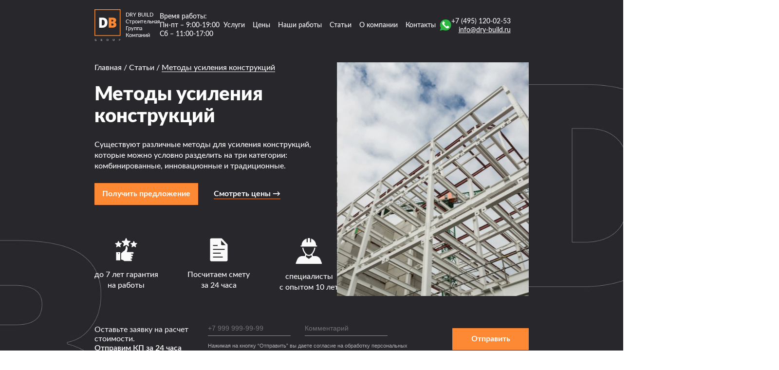

--- FILE ---
content_type: text/html; charset=UTF-8
request_url: https://dry-build.ru/articles/metodi-usileniya-konstrukciy
body_size: 12658
content:
<!DOCTYPE html>
<html lang="ru">
<head>
    <meta charset="UTF-8"/>
        <title>Традиционные и инновационные методы усиления конструкций</title>
    <meta name="viewport" content="width=640"/>
    <meta name="description" content="Основные методы усиления конструкций: традиционные и инновационные. Полезная информация от Dry-Build"/>
    <meta name="keywords" content="Методы усиления конструкций, инновационные методы усиления конструкций, традиционные методы усиления конструкций, блог, полезные статьи, полезная информация"/>

    <link rel="shortcut icon" href="/public/favicon.ico"/>

    <meta property="og:title" content="Традиционные и инновационные методы усиления конструкций"/>
    <meta property="og:type" content="website"/>
    <meta property="og:url" content="https://dry-build.ru/articles/metodi-usileniya-konstrukciy"/>
    <meta property="og:image" content="/public/images/dbgroup-logo.png"/>
    <meta property="og:description" content="Основные методы усиления конструкций: традиционные и инновационные. Полезная информация от Dry-Build"/>
    <meta property="og:locale" content="ru_RU"/>
    <meta property="og:site_name" content="DB GROUP"/>
    <meta property="og:image:width" content="336"/>
    <meta property="og:image:height" content="56"/>
        <meta name="facebook-domain-verification" content="ukz3a32mjtx6abcpz9aanllflmqygd"/>
    
    
    
    
    
    
    
    
    
    


    <link rel="stylesheet" type="text/css" href="/public/photoswipe/dist/photoswipe.css"/>
    <link rel="stylesheet" type="text/css" href="/public/photoswipe/dist/default-skin/default-skin.css"/>
    <link rel="stylesheet" type="text/css" href="/public/css/fancybox.css"/>
    <link rel="stylesheet" type="text/css" href="/public/css/all.min.css"/>
    <link rel="stylesheet" type="text/css" href="/public/css/style-new.css"/>
    <link rel="stylesheet" type="text/css" href="/public/css/v2.css"/>


    


    <script>
        (function (w, d, s, l, i) {
            w[l] = w[l] || [];
            w[l].push({
                'gtm.start':
                    new Date().getTime(),
                event: 'gtm.js'
            });
            var f = d.getElementsByTagName(s)[0],
                j = d.createElement(s),
                dl = l != 'dataLayer' ? '&l=' + l : '';
            j.async = true;
            j.src =
                'https://www.googletagmanager.com/gtm.js?id=' + i + dl;
            f.parentNode.insertBefore(j, f);
        })(window, document, 'script', 'dataLayer', 'GTM-5Z3PMLR');
    </script>

    <!-- Google Tag Manager -->
    <script>(function (w, d, s, l, i) {
            w[l] = w[l] || [];
            w[l].push({
                'gtm.start':
                    new Date().getTime(), event: 'gtm.js'
            });
            var f = d.getElementsByTagName(s)[0],
                j = d.createElement(s), dl = l != 'dataLayer' ? '&l=' + l : '';
            j.async = true;
            j.src =
                'https://www.googletagmanager.com/gtm.js?id=' + i + dl;
            f.parentNode.insertBefore(j, f);
        })(window, document, 'script', 'dataLayer', 'GTM-P5SPRF4');</script>
    <!-- End Google Tag Manager -->

    <!-- Google tag (gtag.js) -->
    <script async src="https://www.googletagmanager.com/gtag/js?id=G-K5SED5KMEY"></script>
    <script>
        window.dataLayer = window.dataLayer || [];

        function gtag() {
            dataLayer.push(arguments);
        }

        gtag('js', new Date());

        gtag('config', 'G-K5SED5KMEY');
    </script>

    <!-- Google Tag Manager -->
    <script>(function (w, d, s, l, i) {
            w[l] = w[l] || [];
            w[l].push({
                'gtm.start':
                    new Date().getTime(), event: 'gtm.js'
            });
            var f = d.getElementsByTagName(s)[0],
                j = d.createElement(s), dl = l != 'dataLayer' ? '&l=' + l : '';
            j.async = true;
            j.src =
                'https://www.googletagmanager.com/gtm.js?id=' + i + dl;
            f.parentNode.insertBefore(j, f);
        })(window, document, 'script', 'dataLayer', 'GTM-N8WCPW97');</script>
    <!-- End Google Tag Manager -->


</head>
<body class=" " itemscope
      itemtype="https://schema.org/WebPage">

<noscript>
    <iframe src="https://www.googletagmanager.com/ns.html?id=GTM-5Z3PMLR"
            height="0" width="0" style="display: none; visibility: hidden"></iframe>
</noscript>
<!-- Google Tag Manager (noscript) -->
<noscript>
    <iframe src="https://www.googletagmanager.com/ns.html?id=GTM-P5SPRF4"
            height="0" width="0" style="display:none;visibility:hidden"></iframe>
</noscript>
<!-- End Google Tag Manager (noscript) -->

<!-- Google Tag Manager (noscript) -->
<noscript>
    <iframe src="https://www.googletagmanager.com/ns.html?id=GTM-N8WCPW97"
            height="0" width="0" style="display:none;visibility:hidden"></iframe>
</noscript>
<!-- End Google Tag Manager (noscript) -->













<div class="wrap">


    <header class="top" itemscope itemtype="https://schema.org/WPHeader">
    <meta itemprop="name" content="Традиционные и инновационные методы усиления конструкций">
    <meta itemprop="description" content="Основные методы усиления конструкций: традиционные и инновационные. Полезная информация от Dry-Build">
    <nav class="navbar" itemscope itemtype="https://schema.org/SiteNavigationElement">
        <div class='container'>
            <div class='navbar__inner'>
                <a class="v2-navbar-brand" href="/"><img
                            src="/public/images/v2/logo.svg"
                            alt="Компания Драйбилд групп">
                    <span class='v2-logo-text'>DRY BUILD<br>
Строительная <br>
Группа <br>
Компаний</span>
                </a>

                <div class="nav-time">
                    Время работы: <br>
                    Пн-пт – 9:00-19:00<br>
                    Сб – 11:00-17:00
                </div>
                <div class="nav-links" itemprop="name">
                                                                                                    <div class="services-nav">
                                    <a class="nav-link active" itemprop="url" href="/#services">Услуги</a>
                                    <ul class="submenu">
                                        <li>
                                            <a href="/uslugi-i-resheniya/inekcionnaya-gidroizolyaciya">Инъекционная гидроизоляция</a>
                                        </li>
                                        <li>
                                            <a href="/uslugi-i-resheniya/cementaciya-grunta-inektirovanie-grunta">Инъектирование грунта (цементация)</a>
                                        </li>
                                        <li>
                                            <a href="/uslugi-i-resheniya/usilenie-konstrukciy">Усиление фундамента и строительных конструкций</a>
                                        </li>
                                        <li>
                                            <a href="/uslugi-i-resheniya/membrannaya-gidroizolyaciya">Мембранная гидроизоляция</a>
                                        </li>
                                    </ul>
                                </div>
                                                                                                                                                        <a class="nav-link active" itemprop="url" href="/prices">Цены</a>
                                                                                                                                                        <a class="nav-link active" itemprop="url" href="/nashi-proekti">Наши работы</a>
                                                                                                                                                        <a class="nav-link active" itemprop="url" href="/articles">Статьи</a>
                                                                                                                                                        <div class="services-nav">
                                    <a class="nav-link active" itemprop="url" href="/o-kompanii">О компании</a>
                                    <ul class="submenu">
                                        <li>
                                            <a href="/otzivi">Отзывы</a>
                                        </li>
                                        <li>
                                            <a href="/faq">Вопрос-ответ</a>
                                        </li>
                                        <li>
                                            <a href="/licenzii">Лицензии</a>
                                        </li>
                                        <li>
                                            <a href="/oplata">Оплата</a>
                                        </li>
                                        <li>
                                            <a href="/akcii">Акции</a>
                                        </li>
                                    </ul>
                                </div>
                                                                                                                                                        <a class="nav-link active" itemprop="url" href="/kontakti">Контакты</a>
                                                                                                                                                                                                                                                                                                                                                                                                                                                                                                                                                                                        </div>

                <div class="nav-social">
                    <a rel="nofollow" href="https://wa.me/79801858011"><img src="/images/whatsapp.png" alt="WhatsApp"></a>
                </div>

                <div class="nav-contacts-v2">
                    <div class='nav-contacts-v2_contacts'>
                                                    <a class="tel"
                               href="tel:+74951200253">+7 (495) 120-02-53</a>
                            <a href="mailto:info@dry-build.ru">info@dry-build.ru</a>
                                            </div>
                    <button class="v2-orange-border-btn" onclick="showModalWin()">Заказать звонок</button>
                </div>

            </div>
        </div>
    </nav>

    <div class="hamburger-menu">
        <input id="menu__toggle" type="checkbox"/>
        <label class="menu__btn" for="menu__toggle">
            <span></span>
        </label>

        <div class="menu__box">
            
            <a class="v2-navbar-brand" href="/"><img
                        src="/public/images/v2/logo.svg"
                        alt="Компания Драйбилд групп">
                <span class='v2-logo-text'>Dry Build <br>
Строительная <br>
Группа <br>
Компаний</span>
            </a>
            <ul>
                                                                                        <li>
                                <a class="menu__item service-menu__item" href="#">Услуги <span class="arrows"></span></a>
                                <ul class="submenu">
                                    <li>
                                        <a href="/uslugi-i-resheniya/inekcionnaya-gidroizolyaciya">Инъекционная гидроизоляция</a>
                                    </li>
                                    <li>
                                        <a href="/uslugi-i-resheniya/cementaciya-grunta-inektirovanie-grunta">Инъектирование грунта (цементация)</a>
                                    </li>
                                    <li>
                                        <a href="/uslugi-i-resheniya/usilenie-konstrukciy">Усиление фундамента и строительных конструкций</a>
                                    </li>
                                </ul>
                            </li>
                                                                                                                                    <li><a class="menu__item" href="/prices">Цены</a></li>
                                                                                                                                    <li><a class="menu__item" href="/nashi-proekti">Наши работы</a></li>
                                                                                                                                    <li><a class="menu__item" href="/articles">Статьи</a></li>
                                                                                                                                    <li>
                                <a class="menu__item service-menu__item" href="#">О компании<span class="arrows"></span></a>
                                <ul class="submenu">
                                    <li>
                                        <a href="/otzivi">Отзывы</a>
                                    </li>
                                    <li>
                                        <a href="/faq">Вопрос-ответ</a>
                                    </li>
                                    <li>
                                        <a href="/licenzii">Лицензии</a>
                                    </li>
                                    <li>
                                        <a href="/oplata">Оплата</a>
                                    </li>
                                    <li>
                                        <a href="/akcii">Акции</a>
                                    </li>
                                </ul>
                            </li>
                                                                                                                                    <li><a class="menu__item" href="/kontakti">Контакты</a></li>
                                                                                                                                                                                                                                                                                                                                                                                                                                                                                                                        </ul>
            <div class="menu__box__contacts">
                <div class="nav-social">
                    <a rel="nofollow" href="https://wa.me/79801858011"><img src="/images/whatsapp.png" alt="WhatsApp"></a>
                </div>
                                    <a class="mail" href="mailto:info@dry-build.ru">info@dry-build.ru</a>
                    <a class="tel"
                       href="tel:+74951200253">+7 (495) 120-02-53</a>
                                <button class="call_order" onclick="showModalWin()">Заказать звонок</button>
            </div>
        </div>
    </div>

    <div class="modal success-modal" tabindex="-1" id="success-modal">
        <div class="modal-dialog success-modal-dialog">
            <div class="modal-content success-modal-content">
                <div class="modal-header success-modal-header">
                    <div class="modal-title success-modal-title h5">Ваша заявка отправлена успешно</div>
                    <button type="button" class="close" id="success-modal-close" data-dismiss="modal"
                            aria-label="Close">
                        <img src="/public/images/closemodal.svg" alt="">
                    </button>
                </div>
                <div class="modal-body success-modal-body">
                    <p>Мы свяжемся с Вами в ближайшее время</p>
                </div>
            </div>
        </div>
    </div>
    <div class="modal contact-modal" tabindex="-1" id="contactModal">
        <div class="modal-dialog contact-modal-dialog">
            <div class="modal-content contact-modal-content">
                <div class="modal-header contact-modal-header">
                    <div class="modal-title contact-modal-title h3">ОСТАВЬТЕ ДАННЫЕ СВОЕЙ ОРГАНИЗАЦИИ</div>
                    <p>И мы свяжемся с Вами в ближайшее время</p>
                    <button type="button" class="close" id="contact-modal-close" data-dismiss="modal"
                            aria-label="Close">
                        <img src="/public/images/closemodal.svg" alt="">
                    </button>
                </div>
                <div class="modal-body contact-modal-body">
                    <form class="request-form contact-modal-form" id="form_0" autocomplete="off">
                        <div class="mb-3">
                            <label for="name" class="form-label">Ваше имя</label>
                            <input type="text" class="form-control request-form-control contact-modal-form-control"
                                   id="name" name="name" placeholder="Ваше имя">
                        </div>
                        <div class="mb-3">
                            <label for="phone" class="form-label">Ваш телефон</label>
                            <input type="text"
                                   class="form-control request-form-control phone contact-modal-form-control" id="phone"
                                   name="phone" placeholder="Ваш телефон" required>
                        </div>
                        <div class="mb-3 form-check request-form-check contact-modal-form-check">
                            <label class="form-check-label" for="acceptCheckModal">Я согласен на обработку <a
                                        href="/politika-konfidencialnosti#agreement">Персональных данных</a></label>
                            <input type="checkbox" class="form-check-input contact-modal-form-check-input"
                                   id="acceptCheckModal" name="terms" required>
                        </div>
                        <button type="submit" class="orange-button request-button">Отправить</button>
                    </form>
                </div>
            </div>
        </div>
    </div>
</header>

        <div class="desktop desktop-gray">
                <div class="v2-first-screen v2-service">
            <div class='container'>
                <div class='v2-main-content'>
                    <div class='v2-main-text'>

                        <div itemscope itemtype="https://schema.org/BreadcrumbList" class="breadcrumbs">
		<span class="breadcrumbs-name-wrap" itemprop="itemListElement" itemscope itemtype="https://schema.org/ListItem">
			<a class="breadcrumbs-name" itemprop="item" href="/"><span itemprop="name">Главная</span></a>
			<meta itemprop="position" content="1">
		</span>

                    <span class="breadcrumbs-name-wrap" itemprop="itemListElement" itemscope
                  itemtype="https://schema.org/ListItem">
			<span class="slash">/</span>
				                    <a class="breadcrumbs-name" itemprop="item" href="/articles">
						<span itemprop="name">
							Статьи
						</span>
					</a>
                				<meta itemprop="position" content="1">
			</span>
                    <span class="breadcrumbs-name-wrap" itemprop="itemListElement" itemscope
                  itemtype="https://schema.org/ListItem">
			<span class="slash">/</span>
				                    <span class="breadcrumbs-name" itemprop="name">
						                             Методы усиления конструкций
                        					</span>
                				<meta itemprop="position" content="2">
			</span>
            </div>
<br>
                        <div itemscope itemtype="https://schema.org/Article">
                            <h1 class='h1' itemprop="headline">Методы усиления конструкций</h1>
                            <link itemprop="url" href="https://dry-build.ru/articles/metodi-usileniya-konstrukciy" />
                            <meta itemprop="datePublished" content="">
                            <div itemprop="image" itemscope itemtype="https://schema.org/ImageObject">
                                <link itemprop="contentUrl" href="https://dry-build.ru/public/images/articles/1691493962.jpg" />
                            </div>
                                                            <div class='v2-main-slier mobile_block'>
                                    <div class="swiper-container v2-main-swiper">
                                        <div class="swiper-wrapper">
                                            <div class="swiper-slide">
                                                <img class='v2-main-slide-bg'
                                                     src="/public/images/articles/1691493962.jpg"
                                                     alt="Методы усиления конструкций">
                                            </div>
                                        </div>
                                    </div>
                                </div>
                            
                            <div class='v2-main-text__text' itemprop="description">
                                <p>Существуют различные методы для усиления конструкций, которые можно условно разделить на три категории: комбинированные, инновационные и традиционные.</p>
                            </div>

                            <div class='v2-main-text-buttons'>
                                <button class="v2-orange-btn" onclick="showModalWin()">Получить предложение</button>
                                                                    <a href='#prices' class='v2-works-image-link'>Смотреть цены</a>
                                                                
                                
                                
                                
                                
                                
                            </div>

                            <div class='v2-service-adv-row'>
                                <div class='v2-adv-item'>
    <img src='/public/images/v2/hand.svg' alt=''>
    <p>до 7 лет гарантия <br>
        на работы</p>
</div>
<div class='v2-adv-item'>
    <img src='/public/images/v2/doc.svg' alt=''>
    <p>Посчитаем смету <br>
        за 24 часа</p>
</div>
<div class='v2-adv-item'>
    <img src='/public/images/v2/Builder.svg' alt=''>
    <p>специалисты <br>
        с опытом 10 лет</p>
</div>                            </div>
                        </div>
                    </div>

                                            <div class='v2-main-slier desktop_block'>
                            <div class="swiper-container v2-main-swiper">
                                <div class="swiper-wrapper">
                                    <div class="swiper-slide">
                                        <img class='v2-main-slide-bg'
                                             src="/public/images/articles/1691493962.jpg"
                                             alt="Методы усиления конструкций">
                                    </div>
                                </div>
                            </div>
                        </div>
                                    </div>

                <div class='v2-offer desktop_block'>
                    <div class='promo-row-form'>
    <div class='promo-form-content'>
        <div class='promo-form-text'>
            <p>Оставьте заявку на расчет стоимости. <br>
                <span>Отправим КП за 24 часа</span></p>
        </div>
        <div class='promo-form-wrap'>
            <form class='promo-form'>

                <div class='v2-promo-form-row'>
                    <div class='v2-promo-inputs'>
                        <div class='promo-form-input'>
                            <input type='text' name='phone' class='phone' placeholder='+7 999 999-99-99'>
                        </div>
                        <div class='promo-form-input'>
                            <input type='text' name='comment' placeholder='Комментарий'>
                        </div>
                    </div>

                    <div class='promo-form-msg desktop_block'>
                        <p>Нажимая на кнопку “Отправить” вы даете согласие на обработку персональных данных</p>
                    </div>
                </div>

                <button type='submit' class='v2-orange-btn'>Отправить</button>

                <div class='promo-form-msg mobile_block'>
                    <p>Нажимая на кнопку “Отправить” вы даете согласие на обработку персональных данных</p>
                </div>
            </form>
        </div>
    </div>

</div>                </div>
            </div>
        </div>

        <div class='v2-offer v2-offer-mobile mobile_block'>
            <div class='container'>
                <div class='promo-row-form'>
    <div class='promo-form-content'>
        <div class='promo-form-text'>
            <p>Оставьте заявку на расчет стоимости. <br>
                <span>Отправим КП за 24 часа</span></p>
        </div>
        <div class='promo-form-wrap'>
            <form class='promo-form'>

                <div class='v2-promo-form-row'>
                    <div class='v2-promo-inputs'>
                        <div class='promo-form-input'>
                            <input type='text' name='phone' class='phone' placeholder='+7 999 999-99-99'>
                        </div>
                        <div class='promo-form-input'>
                            <input type='text' name='comment' placeholder='Комментарий'>
                        </div>
                    </div>

                    <div class='promo-form-msg desktop_block'>
                        <p>Нажимая на кнопку “Отправить” вы даете согласие на обработку персональных данных</p>
                    </div>
                </div>

                <button type='submit' class='v2-orange-btn'>Отправить</button>

                <div class='promo-form-msg mobile_block'>
                    <p>Нажимая на кнопку “Отправить” вы даете согласие на обработку персональных данных</p>
                </div>
            </form>
        </div>
    </div>

</div>            </div>
        </div>

        <div class='container'>
            <div class='article-text-container'>
                <p>Определение подходящего метода следует производить на основе экспертизы объекта.</p>

<p>Традиционные методы включают следующие:</p>

<ol>
	<li>Обетонирование объекта, которое предполагает добавление дополнительного слоя бетона для увеличения площади сечения и крепости конструкции.</li>
	<li>Укрепление отдельных элементов конструкции путем установки стальных элементов, таких как уголки, стяжки, швеллеры и т.д.</li>
	<li>Введение дополнительных элементов, например, распорок, для равномерного распределения нагрузки.</li>
</ol>

<p>Инновационные методы включают:</p>

<ol>
	<li>Усиление железобетонных конструкций с использованием композитных материалов, когда требуется значительно повысить несущую способность элементов. Пласты углепластика тонкой толщиной применяются на конструкции, требующие усиления, при этом внутренние размеры помещений не изменяются, а временные затраты минимальны.</li>
	<li>Инжекторное укрепление широко применяется при обнаружении полостей и трещин в несущих конструкциях, включая фундамент. Этот метод позволяет скрепить части железобетонной конструкции.</li>
	<li>Усиление конструкции преднапряженными канатами повышает жесткость и устойчивость к трещинам, а также увеличивает прочность монолитных объектов. Используются предварительно напряженные канаты, с напряжением, противоположным нагрузке.</li>
</ol>

<p>Комбинированные методы сочетают как методы разгрузки или замены конструкций под нагрузкой, так и усиление уже существующих сооружений. Они можно применять совместно в зависимости от требований задачи.</p>

<p>Укрепление грунтов является неотъемлемой частью некоторых строительных проектов, особенно в случаях, когда деформация грунта приводит к оседанию фундамента здания. Для решения таких задач разработаны методы укрепления грунтовых оснований, включающие следующие процессы.</p>

<p>Первый метод - усиление цементной суспензией. При использовании этого метода растворы цемента <a href="/uslugi-i-resheniya/cementaciya-grunta-inektirovanie-grunta">инъецируются в грунт</a>, что увеличивает его прочность до 1,0 - 4,0 МПа и снижает водопроницаемость. Этот метод лучше всего подходит для укрепления песчаных грунтов с крупной фракцией.</p>

<p>Второй метод - силикатизация. Он может быть однорастворным или двухрастворным. В первом случае в грунт инъецируется только раствор силиката натрия, во втором случае - силиката натрия в сочетании с раствором хлористого кальция. Оба варианта помогают снизить водопроницаемость грунта и применяются для мелкозернистых песков, включая пылевые.</p>

<p><img alt="Методы усиления конструкций" src="/admin/upload/1691657727.jpg" style="float: left; width: 450px; height: 301px; margin-right: 15px;" />Третий метод - электросиликатизация. При этом методе растворы инъецируются последовательно, и он широко применяется для укрепления песков, суглинков и глин.</p>

<p>Четвертый метод - усиление карбамидной смолой с применением отвердителя. Он также используется на песчаных грунтах.</p>

<p>Пятый метод - глинизация, который применяется для укрепления лессов. При этом методе глинистая суспензия инъецируется с целью повышения устойчивости к действию подземных вод.</p>

<p>И наконец, шестой метод - термическая обработка грунтов. При этом методе топливо сжигается в скважине. Он применяется для укрепления лессовидных суглинков и лессов и способствует их упрочнению и повышению водонепроницаемости.</p>

<p>Укрепление фундаментов может быть необходимо при определенных условиях, включая состояние грунта и самих конструкций. В зависимости от этих факторов могут применяться различные методы усиления фундаментов.</p>

<p>Когда проблема связана с грунтом, используются методы разгрузки и замены грунта. Если же фундамент нуждается в укреплении, осуществляются соответствующие работы.</p>

<p>Компания Dry Build обладает большим опытом в цементации грунтов основания с использованием различных методов. Наши специалисты обладают всей необходимой информацией об особенностях грунтовых условий в разных регионах России. Мы готовы оперативно определить причины деформации зданий и принять меры по их устранению. Для связи с нами, пожалуйста, звоните по номеру +7 (495) 120-02-53 или пишите на почту info@dry-build.ru. Мы находимся по адресу: г. Москва, Хлебозаводский проезд д. 7, стр. 9.</p>
            </div>
        </div>

                    <div class="v2-prices-second-screen" id='prices'>
                <div class='container'>
                    <div class="v2-title text-centered">Цены на услуги</div>
                    <div class='v2-price-block'>
                                                    <div class='v2-price-item'>
                                <div class='v2-price-item__title'>
                                    <div class='v2-price__title'>Усиление контакта фундамент грунт</div>
                                    <span class='v2-price-toggle-icon'></span>
                                </div>

                                <div class='v2-price-item__main'>
                                    <table class="prices-table-v2">
                                        <tr>
                                            <th class="">Наименование работы (в том числе материалы)</th>
                                            <th class="">Ед. измерения</th>
                                            <th class="">Стоимость в руб. в т.ч. НДС</th>
                                        </tr>
                                                                                    <tr>
                                                <td class='prices-table-v2-name'>Усиление фундамента</td>
                                                <td class='prices-table-v2-measure'>п.м. скважины</td>
                                                <td class='prices-table-v2-price'>3000 рублей</td>
                                            </tr>
                                                                                <tr>
                                            <td class='prices-table-final-text' colspan='3'>При больших объёмах
                                                предоставляются скидки!
                                            </td>
                                        </tr>
                                    </table>
                                </div>
                            </div>
                                                    <div class='v2-price-item'>
                                <div class='v2-price-item__title'>
                                    <div class='v2-price__title'>Усиление фундамента инъектированием</div>
                                    <span class='v2-price-toggle-icon'></span>
                                </div>

                                <div class='v2-price-item__main'>
                                    <table class="prices-table-v2">
                                        <tr>
                                            <th class="">Наименование работы (в том числе материалы)</th>
                                            <th class="">Ед. измерения</th>
                                            <th class="">Стоимость в руб. в т.ч. НДС</th>
                                        </tr>
                                                                                    <tr>
                                                <td class='prices-table-v2-name'>Усиление фундамента</td>
                                                <td class='prices-table-v2-measure'>п.м. скважины</td>
                                                <td class='prices-table-v2-price'>3000 рублей</td>
                                            </tr>
                                                                                <tr>
                                            <td class='prices-table-final-text' colspan='3'>При больших объёмах
                                                предоставляются скидки!
                                            </td>
                                        </tr>
                                    </table>
                                </div>
                            </div>
                                                    <div class='v2-price-item'>
                                <div class='v2-price-item__title'>
                                    <div class='v2-price__title'>Усиление конструкций углеволокном</div>
                                    <span class='v2-price-toggle-icon'></span>
                                </div>

                                <div class='v2-price-item__main'>
                                    <table class="prices-table-v2">
                                        <tr>
                                            <th class="">Наименование работы (в том числе материалы)</th>
                                            <th class="">Ед. измерения</th>
                                            <th class="">Стоимость в руб. в т.ч. НДС</th>
                                        </tr>
                                                                                    <tr>
                                                <td class='prices-table-v2-name'>Усиление углеволокном</td>
                                                <td class='prices-table-v2-measure'>м2</td>
                                                <td class='prices-table-v2-price'>15000 рублей</td>
                                            </tr>
                                                                                <tr>
                                            <td class='prices-table-final-text' colspan='3'>При больших объёмах
                                                предоставляются скидки!
                                            </td>
                                        </tr>
                                    </table>
                                </div>
                            </div>
                                                    <div class='v2-price-item'>
                                <div class='v2-price-item__title'>
                                    <div class='v2-price__title'>Усиление кирпичной кладки методом инъектирования</div>
                                    <span class='v2-price-toggle-icon'></span>
                                </div>

                                <div class='v2-price-item__main'>
                                    <table class="prices-table-v2">
                                        <tr>
                                            <th class="">Наименование работы (в том числе материалы)</th>
                                            <th class="">Ед. измерения</th>
                                            <th class="">Стоимость в руб. в т.ч. НДС</th>
                                        </tr>
                                                                                    <tr>
                                                <td class='prices-table-v2-name'>Усиление кирпичной кладки инъектированием микроцементом</td>
                                                <td class='prices-table-v2-measure'>м2</td>
                                                <td class='prices-table-v2-price'>10000 рублей</td>
                                            </tr>
                                                                                <tr>
                                            <td class='prices-table-final-text' colspan='3'>При больших объёмах
                                                предоставляются скидки!
                                            </td>
                                        </tr>
                                    </table>
                                </div>
                            </div>
                                                    <div class='v2-price-item'>
                                <div class='v2-price-item__title'>
                                    <div class='v2-price__title'>Усиление конструкций металлом</div>
                                    <span class='v2-price-toggle-icon'></span>
                                </div>

                                <div class='v2-price-item__main'>
                                    <table class="prices-table-v2">
                                        <tr>
                                            <th class="">Наименование работы (в том числе материалы)</th>
                                            <th class="">Ед. измерения</th>
                                            <th class="">Стоимость в руб. в т.ч. НДС</th>
                                        </tr>
                                                                                    <tr>
                                                <td class='prices-table-v2-name'>Усиление металлом</td>
                                                <td class='prices-table-v2-measure'></td>
                                                <td class='prices-table-v2-price'>Договорная</td>
                                            </tr>
                                                                                <tr>
                                            <td class='prices-table-final-text' colspan='3'>При больших объёмах
                                                предоставляются скидки!
                                            </td>
                                        </tr>
                                    </table>
                                </div>
                            </div>
                                            </div>
                </div>
            </div>
        
                                                                                                <div class="v2-third-screen">
                    <div class='container'>
                        <div class='v2-third-screen-text'>
                            <div class="v2-title">Наши работы</div>
                            <div class="v2-title-text">Примеры выполненных работ с описанием задач, <br>
                                предложенных решений и сроков реализации проекта
                            </div>
                            <a class='v2-orange-btn' href="/nashi-proekti">Смотреть все работы</a>
                        </div>

                        <!-- Swiper desktop-->
                        <div class='v2-works-swiper-wrapper'>
                            <div class="swiper-container v2-works-swiper">
                                <div class="swiper-wrapper">
                                                                                                                                                                                                                                                                                                                                                            <div class="swiper-slide">
                                                <div class='v2-main-slide-text'>
                                                    <span class='slider_tag'>Усиление фундамента и строительных конструкций</span>
                                                    <div class='main-slider-title'>Усиление кирпичных простенков углеволокном для МБОУ "СОШ №1 г. Шатуры"</div>
                                                    <div class='main-slider-descr'><p>Усиление кирпичных простенков углеволокном с целью предотвращения опрокидывания несущих конструкций от передаваемых нагрузок с верхних этажей.</p></div>

                                                    <a class="v2-works-image-link"
                                                       href="/nashi-proekti/usilenie-kirpichnih-prostenkov-uglevoloknom-dlya-mbou-sosh-1-g-shaturi">
                                                        Подробнее о работе
                                                    </a>
                                                </div>

                                                <img class='v2-main-slide-bg'
                                                     src="/public/images/our_works/1672320421.png" alt="Усиление кирпичных простенков углеволокном для МБОУ "СОШ №1 г. Шатуры"">
                                            </div>
                                                                                                                                                                                                                                                                                                                                                                                                                                                                                <div class="swiper-slide">
                                                <div class='v2-main-slide-text'>
                                                    <span class='slider_tag'>Усиление фундамента и строительных конструкций</span>
                                                    <div class='main-slider-title'>Усиление кирпичной кладки методом инъектирования для АО "Стройпроект"</div>
                                                    <div class='main-slider-descr'></div>

                                                    <a class="v2-works-image-link"
                                                       href="/nashi-proekti/usilenie-kirpichnoy-kladki-metodom-inektirovaniya-dlya-ao-stroyproekt">
                                                        Подробнее о работе
                                                    </a>
                                                </div>

                                                <img class='v2-main-slide-bg'
                                                     src="/public/images/our_works/1675068788.jpg" alt="Усиление кирпичной кладки методом инъектирования для АО "Стройпроект"">
                                            </div>
                                                                                                                                                                                                                                                                                                                        <div class="swiper-slide">
                                                <div class='v2-main-slide-text'>
                                                    <span class='slider_tag'>Усиление фундамента и строительных конструкций</span>
                                                    <div class='main-slider-title'>Работы по усилению конструкций для ООО «Город Связи»</div>
                                                    <div class='main-slider-descr'></div>

                                                    <a class="v2-works-image-link"
                                                       href="/nashi-proekti/raboti-po-usileniu-konstrukciy-dlya-ooo-gorod-svyazi">
                                                        Подробнее о работе
                                                    </a>
                                                </div>

                                                <img class='v2-main-slide-bg'
                                                     src="/public/images/our_works/1675068378.jpg" alt="Работы по усилению конструкций для ООО «Город Связи»">
                                            </div>
                                                                                                                                                                <div class="swiper-slide">
                                                <div class='v2-main-slide-text'>
                                                    <span class='slider_tag'>Усиление фундамента и строительных конструкций</span>
                                                    <div class='main-slider-title'>Работы по усилению кладки стен (метод инъектирования) для ООО "Эко-Строй"</div>
                                                    <div class='main-slider-descr'></div>

                                                    <a class="v2-works-image-link"
                                                       href="/nashi-proekti/raboti-po-usileniu-kladki-sten-metod-inektirovaniya-dlya-ooo-ekostroy">
                                                        Подробнее о работе
                                                    </a>
                                                </div>

                                                <img class='v2-main-slide-bg'
                                                     src="/public/images/our_works/1675068529.jpg" alt="Работы по усилению кладки стен (метод инъектирования) для ООО "Эко-Строй"">
                                            </div>
                                                                                                                                                                <div class="swiper-slide">
                                                <div class='v2-main-slide-text'>
                                                    <span class='slider_tag'>Усиление фундамента и строительных конструкций</span>
                                                    <div class='main-slider-title'>Работы по усилению несущих конструкций металлом для ООО "Город связи"</div>
                                                    <div class='main-slider-descr'></div>

                                                    <a class="v2-works-image-link"
                                                       href="/nashi-proekti/usilenie-nesushhih-konstrukcij-metallom-dlya-ooo-gorod-svyazi">
                                                        Подробнее о работе
                                                    </a>
                                                </div>

                                                <img class='v2-main-slide-bg'
                                                     src="/public/images/our_works/1702880162.jpeg" alt="Работы по усилению несущих конструкций металлом для ООО "Город связи"">
                                            </div>
                                                                                                                                                                <div class="swiper-slide">
                                                <div class='v2-main-slide-text'>
                                                    <span class='slider_tag'>Усиление фундамента и строительных конструкций</span>
                                                    <div class='main-slider-title'>Работы по высокоточной цементации для ООО "ЭКО-СТРОЙ"</div>
                                                    <div class='main-slider-descr'></div>

                                                    <a class="v2-works-image-link"
                                                       href="/nashi-proekti/raboty-po-vysokotochnoj-cementacii-dlya-ooo-jeko-stroj">
                                                        Подробнее о работе
                                                    </a>
                                                </div>

                                                <img class='v2-main-slide-bg'
                                                     src="/public/images/our_works/1702885512.jpg" alt="Работы по высокоточной цементации для ООО "ЭКО-СТРОЙ"">
                                            </div>
                                                                                                                                                                                                                                            <div class="swiper-slide">
                                                <div class='v2-main-slide-text'>
                                                    <span class='slider_tag'>Усиление фундамента и строительных конструкций</span>
                                                    <div class='main-slider-title'>Работы по усилению несущих конструкций для ОП ОАО "Хлебпром"</div>
                                                    <div class='main-slider-descr'></div>

                                                    <a class="v2-works-image-link"
                                                       href="/nashi-proekti/usilenie-nesushhih-konstrukcij-op-oao-hlebprom">
                                                        Подробнее о работе
                                                    </a>
                                                </div>

                                                <img class='v2-main-slide-bg'
                                                     src="/public/images/our_works/1702974678.webp" alt="Работы по усилению несущих конструкций для ОП ОАО "Хлебпром"">
                                            </div>
                                                                                                                                                                                                                                                                                                                                                                                                                                                                                <div class="swiper-slide">
                                                <div class='v2-main-slide-text'>
                                                    <span class='slider_tag'>Усиление фундамента и строительных конструкций</span>
                                                    <div class='main-slider-title'>Работы по ремонту и восстановлению защитного слоя бетона в подвале АО «Меридиан»</div>
                                                    <div class='main-slider-descr'></div>

                                                    <a class="v2-works-image-link"
                                                       href="/nashi-proekti/raboti-po-remontu-i-vosstanovleniu-zaschitnogo-sloya-betona-v-podvale-ao-meridian">
                                                        Подробнее о работе
                                                    </a>
                                                </div>

                                                <img class='v2-main-slide-bg'
                                                     src="/public/images/our_works/1733239660.png" alt="Работы по ремонту и восстановлению защитного слоя бетона в подвале АО «Меридиан»">
                                            </div>
                                                                                                                                                                                                                                                                                                                                                </div>
                            </div>
                            <div class="works-swiper-nav">
                                <div class="swiper-button-next works-swiper-button-next"></div>
                                <div class="swiper-button-prev works-swiper-button-prev"></div>
                            </div>
                        </div>
                    </div>
                </div>
                
                    <div class='v2-other-articles'>
                <div class='container'>
                    <div class='d-title-2'>
                        <div class="v2-title">Другие статьи</div>
                        <a class="v2-orange-btn" href='/articles'>Смотреть все</a>
                    </div>

                    <div class="articles-v2">
                        <div class="articles-container">
                                                            <div class="articles-card">
                                    <img src="/public/images/articles/1692706241.jpg" alt="Усиление несущих конструкций"
                                         class="articles-img">
                                    <div class="articles-text-block">
                                        <div class="articles-title"><a
                                                    href="/articles/usilenie-nesuschih-konstrukciy-zdaniya">Усиление несущих конструкций</a>
                                        </div>
                                        <div class="articles-text"><p>Методы усиления несущих конструкций зданий высоко актуальны, когда необходимо повысить их прочность, устойчивость или жесткость.</p></div>
                                        <a href="/articles/usilenie-nesuschih-konstrukciy-zdaniya" class="articles-show-more">Подробнее</a>
                                    </div>
                                </div>
                                                            <div class="articles-card">
                                    <img src="/public/images/articles/1692705938.jpg" alt="Усиление монолитного фундамента"
                                         class="articles-img">
                                    <div class="articles-text-block">
                                        <div class="articles-title"><a
                                                    href="/articles/usilenie-monolitnogo-fundamenta">Усиление монолитного фундамента</a>
                                        </div>
                                        <div class="articles-text"><p>Усиление монолитного фундамента является важной задачей при ремонте и модернизации сооружений.</p></div>
                                        <a href="/articles/usilenie-monolitnogo-fundamenta" class="articles-show-more">Подробнее</a>
                                    </div>
                                </div>
                                                            <div class="articles-card">
                                    <img src="/public/images/articles/1692705641.jpg" alt="Инъектирование подвала: зачем нужно и как делается"
                                         class="articles-img">
                                    <div class="articles-text-block">
                                        <div class="articles-title"><a
                                                    href="/articles/inektirovanie-podvala-zachem-nuzhno-i-kak-delaetsya">Инъектирование подвала: зачем нужно и как делается</a>
                                        </div>
                                        <div class="articles-text"><p>Подвалы являются неотъемлемой частью многих строений.</p></div>
                                        <a href="/articles/inektirovanie-podvala-zachem-nuzhno-i-kak-delaetsya" class="articles-show-more">Подробнее</a>
                                    </div>
                                </div>
                                                    </div>
                    </div>
                </div>
            </div>
        
        <div class="sixth-screen promo-sixth-screen v2-sixth-screen">


    <img src='/images/image102.png' class='promo-sixth-screen-man-img' alt=''>

    <div class='container'>

        <div class='map-v2-container'>
            <div class="request-block-v2">
                <form class="request-form validate-large" id="form_2" autocomplete="off">
                                            <div class="v2-request-form-title">Форма обратной связи</div>
                    
                    <div class="v2-request-form-text">
                                                    Ответим на любой вопрос. <br>
                            Рассчитаем смету в течение 24 часов
                                            </div>

                    <div class="mb-3">
                        <label for="name-2" class="form-label">Ваше имя</label>
                        <input type="text" class="form-control request-form-control" id="name-2" name="name" placeholder="Ваше имя">
                    </div>
                    <div class="mb-3">
                        <label for="phone-3" class="form-label">Ваш телефон</label>
                        <input type="text" class="form-control request-form-control phone" id="phone-3" name="phone" placeholder="Ваш телефон" required>
                    </div>
                    <div class="mb-3">
                        <label for="comment-3" class="form-label">Комментарий</label>
                        <input type="text" class="form-control request-form-control" id="comment-3" name="comment" placeholder="Комментарий">
                    </div>
                    <div class="mb-3 form-check request-form-check">
                        <label class="form-check-label" for="acceptCheckBottom">Я даю согласию на обработку
                            <a href="/politika-konfidencialnosti#agreement">персональных данных</a></label>
                        <input type="checkbox" class="form-check-input" id="acceptCheckBottom" name="terms" required>
                    </div>
                    <button type="submit" class="orange-button request-button">Отправить</button>
                </form>
            </div>


            <div class="v2-map-block">
                                <script defer src="https://api-maps.yandex.ru/2.1/?load=package.standard&amp;lang=ru_RU"></script>
                                <div class='map' id='map' data-coords='55.669925, 37.632520' data-center='55.669925, 37.632520' data-content='г. Москва, Хлебозаводский проезд д. 7, стр. 9'></div>
                <div class="contact-block">
                    <ul class="contacts">
                                                    <li><a href="tel:+74951200253">+7 (495) 120-02-53</a></li>
                            <li><a href="mailto:info@dry-build.ru">info@dry-build.ru</a></li>
                            <li><span>г. Москва, Хлебозаводский проезд д. 7, стр. 9</span></li>
                                                <li>
                            Время работы: <br>
                            Пн-пт – 9:00-19:00<br>
                            Сб – 11:00-17:00
                        </li>
                    </ul>
                </div>
            </div>
        </div>

    </div>

</div>

    </div>


    <div class="clear"></div>

<div class='footer-v2' itemscope itemtype="https://schema.org/WPFooter">
    <div itemscope itemtype="http://schema.org/Organization" style="display: none">
        <meta itemprop="name" content="ООО «DB GROUP»">
        <meta itemprop="telephone" content="+7 (495) 120-02-53">
        <span itemprop="email" content="info@dry-build.ru"></span>

        <div itemprop="address" itemscope itemtype="http://schema.org/PostalAddress">
            <meta itemprop="streetAddress" content="Хлебозаводский проезд д. 7, стр. 9">
            <meta itemprop="addressLocality" content="Москва">
        </div>
    </div>
    <div class='container'>
        <div class="foot-container footer-v2">
            <div class="logo-links-container">
                <a class="navbar-brand footer-brand" href="/"><img src="/public/images/v2/logo(1).svg" alt="Компания Драйбилд групп"></a>
                <div class="foot-links-container">
                                                                                            <div class="foot-service-col">
                                                                    <a href="/#services">Услуги</a>
                                                            </div>
                                                                                                <div class="foot-service-col">
                                                                <a href="/prices">Цены</a>
                                                            </div>
                                                                                                <div class="foot-service-col">
                                                                <a href="/nashi-proekti">Наши работы</a>
                                                            </div>
                                                                                                <div class="foot-service-col">
                                                                <a href="/articles">Статьи</a>
                                                            </div>
                                                                                                <div class="foot-service-col">
                                                                <a href="/o-kompanii">О компании</a>
                                                            </div>
                                                                                                <div class="foot-service-col">
                                                                <a href="/kontakti">Контакты</a>
                                                            </div>
                                                                                                                                                                                                                                                                                                                                                                                                                                                                                                                                                                                                            </div>
                <div class="nav-social">
                    <a rel="nofollow" href="https://wa.me/79801858011"><img src="/images/whatsapp.png" alt="WhatsApp"></a>
                </div>
                <div class="nav-contacts foot-contacts">
                                            <a class="tel" href="tel:+74951200253">+7 (495) 120-02-53</a>
                                        <a class="tel" href="mailto:info@dry-build.ru">info@dry-build.ru</a>
                    <button class="call_order" onclick="showModalWin()">Заказать звонок</button>
                </div>
            </div>
            <div class="copyright-container">
                <div class="row">
                    <div class="col" style="text-align: start">
                        <span><span itemprop="copyrightHolder">ООО "DB GROUP"</span> <span itemprop="copyrightYear">2021</span> - 2026 © Все права защищены</span>
                    </div>
                    <div class="col" style="text-align: right">
                        <a href="/politika-konfidencialnosti" style="margin-right: 15px;">Политика конфиденциальности</a>
                        <a href="/sitemap">Карта сайта</a>
                    </div>
                </div>
            </div>
        </div>
    </div>
</div>



<div class="hide">
    <input type="hidden" name="_token" value="yRhxopvZhqp0BcowrsiMK2FSuhiksuvogc0ZxOZX" class="token">
</div>

</div>

<!-- Root element of PhotoSwipe. Must have class pswp. -->
<div class='pswp' tabindex='-1' role='dialog' aria-hidden='true'>

    <!-- Background of PhotoSwipe.
         It's a separate element as animating opacity is faster than rgba(). -->
    <div class='pswp__bg'></div>

    <!-- Slides wrapper with overflow:hidden. -->
    <div class='pswp__scroll-wrap'>

        <!-- Container that holds slides.
            PhotoSwipe keeps only 3 of them in the DOM to save memory.
            Don't modify these 3 pswp__item elements, data is added later on. -->
        <div class='pswp__container'>
            <div class='pswp__item'></div>
            <div class='pswp__item'></div>
            <div class='pswp__item'></div>
        </div>

        <!-- Default (PhotoSwipeUI_Default) interface on top of sliding area. Can be changed. -->
        <div class='pswp__ui pswp__ui--hidden'>

            <div class='pswp__top-bar'>

                <!--  Controls are self-explanatory. Order can be changed. -->

                <div class='pswp__counter'></div>

                <button class='pswp__button pswp__button--close' title='Close (Esc)'></button>

                <button class='pswp__button pswp__button--share' title='Share'></button>

                <button class='pswp__button pswp__button--fs' title='Toggle fullscreen'></button>

                <button class='pswp__button pswp__button--zoom' title='Zoom in/out'></button>

                <!-- Preloader demo https://codepen.io/dimsemenov/pen/yyBWoR -->
                <!-- element will get class pswp__preloader--active when preloader is running -->
                <div class='pswp__preloader'>
                    <div class='pswp__preloader__icn'>
                        <div class='pswp__preloader__cut'>
                            <div class='pswp__preloader__donut'></div>
                        </div>
                    </div>
                </div>
            </div>

            <div class='pswp__share-modal pswp__share-modal--hidden pswp__single-tap'>
                <div class='pswp__share-tooltip'></div>
            </div>

            <button class='pswp__button pswp__button--arrow--left' title='Previous (arrow left)'>
            </button>

            <button class='pswp__button pswp__button--arrow--right' title='Next (arrow right)'>
            </button>

            <div class='pswp__caption'>
                <div class='pswp__caption__center'></div>
            </div>

        </div>

    </div>

</div>

<!-- Marquiz script start -->
<script> (function (w, d, s, o) {
        var j = d.createElement(s);
        j.async = true;
        j.src = '//script.marquiz.ru/v2.js';
        j.onload = function () {
            if (document.readyState !== 'loading') Marquiz.init(o); else document.addEventListener("DOMContentLoaded", function () {
                Marquiz.init(o);
            });
        };
        d.head.insertBefore(j, d.head.firstElementChild);
    })(window, document, 'script', {
        host: '//quiz.marquiz.ru',
        region: 'eu',
        id: '628d042448989d003f967965',
        autoOpen: false,
        autoOpenFreq: 'once',
        openOnExit: false,
        disableOnMobile: false
    }); </script> <!-- Marquiz script end -->


<!-- Yandex.Metrika counter -->
<script type="text/javascript">
    (function (m, e, t, r, i, k, a) {
        m[i] = m[i] || function () {
            (m[i].a = m[i].a || []).push(arguments)
        };
        m[i].l = 1 * new Date();
        k = e.createElement(t), a = e.getElementsByTagName(t)[0], k.async = 1, k.src = r, a.parentNode.insertBefore(k, a)
    })
    (window, document, "script", "https://mc.yandex.ru/metrika/tag.js", "ym");

    ym(88937404, "init", {
        clickmap: true,
        trackLinks: true,
        accurateTrackBounce: true,
        webvisor: true
    });
</script>
<noscript>
    <div><img src="https://mc.yandex.ru/watch/88937404" style="position:absolute; left:-9999px;" alt=""/></div>
</noscript>

<!-- /Yandex.Metrika counter -->

<noscript><img height="1" width="1" style="display:none" alt=''
               src="https://www.facebook.com/tr?id=452278516583904&ev=PageView&noscript=1"
    /></noscript>
<!-- Global site tag (gtag.js) - Google Analytics -->
<script async src="https://www.googletagmanager.com/gtag/js?id=G-BHHKZY2RVV"></script>
<script>
    window.dataLayer = window.dataLayer || [];

    function gtag() {
        dataLayer.push(arguments);
    }

    gtag('js', new Date());

    gtag('config', 'G-BHHKZY2RVV');
</script>

<!-- Meta Pixel Code -->
<script>
    !function (f, b, e, v, n, t, s) {
        if (f.fbq) return;
        n = f.fbq = function () {
            n.callMethod ?
                n.callMethod.apply(n, arguments) : n.queue.push(arguments)
        };
        if (!f._fbq) f._fbq = n;
        n.push = n;
        n.loaded = !0;
        n.version = '2.0';
        n.queue = [];
        t = b.createElement(e);
        t.async = !0;
        t.src = v;
        s = b.getElementsByTagName(e)[0];
        s.parentNode.insertBefore(t, s)
    }(window, document, 'script',
        'https://connect.facebook.net/en_US/fbevents.js');
    fbq('init', '452278516583904');
    fbq('track', 'PageView');
</script>

<!-- End Meta Pixel Code -->

<script>(function (t, p) {
        window.Marquiz ? Marquiz.add([t, p]) : document.addEventListener('marquizLoaded', function () {
            Marquiz.add([t, p])
        })
    })('Widget', {
        id: '63232c4fee4e05004f6f0a40',
        position: 'right',
        delay: 25,
        autoOpen: 35,
        disableIfClosed: true
    })</script>







<script src="/public/photoswipe/dist/photoswipe.min.js"></script>
<script src="/public/photoswipe/dist/photoswipe-ui-default.min.js"></script>
<script src="/public/js/jquery.js?v=11"></script>
<script src="/public/js/fancybox.js"></script>
<script src="/public/js/all.min.js"></script>
<script src="/public/js/main.js"></script>


</body>
</html>


--- FILE ---
content_type: text/css
request_url: https://dry-build.ru/public/css/all.min.css
body_size: 37977
content:
@charset "UTF-8";:root {--bs-blue: #0d6efd;--bs-indigo: #6610f2;--bs-purple: #6f42c1;--bs-pink: #d63384;--bs-red: #dc3545;--bs-orange: #fd7e14;--bs-yellow: #ffc107;--bs-green: #198754;--bs-teal: #20c997;--bs-cyan: #0dcaf0;--bs-white: #fff;--bs-gray: #6c757d;--bs-gray-dark: #343a40;--bs-primary: #0d6efd;--bs-secondary: #6c757d;--bs-success: #198754;--bs-info: #0dcaf0;--bs-warning: #ffc107;--bs-danger: #dc3545;--bs-light: #f8f9fa;--bs-dark: #212529;--bs-font-sans-serif: system-ui, -apple-system, "Segoe UI", Roboto, "Helvetica Neue", Arial, "Noto Sans", "Liberation Sans", sans-serif, "Apple Color Emoji", "Segoe UI Emoji", "Segoe UI Symbol", "Noto Color Emoji";--bs-font-monospace: SFMono-Regular, Menlo, Monaco, Consolas, "Liberation Mono", "Courier New", monospace;--bs-gradient: linear-gradient(180deg, rgba(255, 255, 255, .15), rgba(255, 255, 255, 0)) }*, ::after, ::before {box-sizing: border-box }@media (prefers-reduced-motion: no-preference) {:root {scroll-behavior: smooth }}body {margin: 0;font-family: var(--bs-font-sans-serif);font-size: 1rem;font-weight: 400;line-height: 1.5;color: #212529;background-color: #fff;-webkit-text-size-adjust: 100%;-webkit-tap-highlight-color: transparent }hr {margin: 1rem 0;color: inherit;background-color: currentColor;border: 0;opacity: .25 }hr:not([size]) {height: 1px }.h1, .h2, .h3, .h4, .h5, .h6, h1, h2, h3, h4, h5, h6 {margin-top: 0;margin-bottom: .5rem;font-weight: 500;line-height: 1.2 }.h1, h1 {font-size: calc(1.375rem + 1.5vw) }.edit {color: #fff;background: #1a5ecc;border-radius: 7px;padding: 4px 13px;line-height: 1.4em;margin-bottom: 5px;display: inline-block;margin-right: 12px;text-decoration: none;font-size: 10.4px;font-weight: normal;line-height: 1em;-webkit-transition: all 0.15s ease-out;-moz-transition: all 0.15s ease-out;-o-transition: all 0.15s ease-out;transition: all 0.15s ease-out;}.edit:hover {background: #1c62b9;color: #fff;}.edits-wrap {position: relative;height: 0px;z-index: 900;}.edits {position: absolute;top: -37px;left: 1px;z-index: 10;}@media (min-width: 1200px) {.h1, h1 {font-size: 2.5rem }}.h2, h2 {font-size: calc(1.325rem + .9vw) }@media (min-width: 1200px) {.h2, h2 {font-size: 2rem }}.h3, h3 {font-size: calc(1.3rem + .6vw) }@media (min-width: 1200px) {.h3, h3 {font-size: 1.75rem }}.h4, h4 {font-size: calc(1.275rem + .3vw) }@media (min-width: 1200px) {.h4, h4 {font-size: 1.5rem }}.h5, h5 {font-size: 1.25rem }.h6, h6 {font-size: 1rem }p {margin-top: 0;margin-bottom: 1rem }abbr[data-bs-original-title], abbr[title] {-webkit-text-decoration: underline dotted;text-decoration: underline dotted;cursor: help;-webkit-text-decoration-skip-ink: none;text-decoration-skip-ink: none }address {margin-bottom: 1rem;font-style: normal;line-height: inherit }ol, ul {padding-left: 2rem }dl, ol, ul {margin-top: 0;margin-bottom: 1rem }ol ol, ol ul, ul ol, ul ul {margin-bottom: 0 }dt {font-weight: 700 }dd {margin-bottom: .5rem;margin-left: 0 }blockquote {margin: 0 0 1rem }b, strong {font-weight: bolder }.small, small {font-size: .875em }.mark, mark {padding: .2em;background-color: #fcf8e3 }sub, sup {position: relative;font-size: .75em;line-height: 0;vertical-align: baseline }sub {bottom: -.25em }sup {top: -.5em }a {color: #0d6efd;text-decoration: underline }a:hover {color: #0a58ca }a:not([href]):not([class]), a:not([href]):not([class]):hover {color: inherit;text-decoration: none }code, kbd, pre, samp {font-family: var(--bs-font-monospace);font-size: 1em;direction: ltr;unicode-bidi: bidi-override }pre {display: block;margin-top: 0;margin-bottom: 1rem;overflow: auto;font-size: .875em }pre code {font-size: inherit;color: inherit;word-break: normal }code {font-size: .875em;color: #d63384;word-wrap: break-word }a > code {color: inherit }kbd {padding: .2rem .4rem;font-size: .875em;color: #fff;background-color: #212529;border-radius: .2rem }kbd kbd {padding: 0;font-size: 1em;font-weight: 700 }figure {margin: 0 0 1rem }img, svg {vertical-align: middle }table {caption-side: bottom;border-collapse: collapse }caption {padding-top: .5rem;padding-bottom: .5rem;color: #6c757d;text-align: left }th {text-align: inherit;text-align: -webkit-match-parent }tbody, td, tfoot, th, thead, tr {border-color: inherit;border-style: solid;border-width: 0 }label {display: inline-block }button {border-radius: 0 }button:focus:not(:focus-visible) {outline: 0 }button, input, optgroup, select, textarea {margin: 0;font-family: inherit;font-size: inherit;line-height: inherit }button, select {text-transform: none }[role=button] {cursor: pointer }select {word-wrap: normal }select:disabled {opacity: 1 }[list]::-webkit-calendar-picker-indicator {display: none }[type=button], [type=reset], [type=submit], button {-webkit-appearance: button }[type=button]:not(:disabled), [type=reset]:not(:disabled), [type=submit]:not(:disabled), button:not(:disabled) {cursor: pointer }::-moz-focus-inner {padding: 0;border-style: none }textarea {resize: vertical }fieldset {min-width: 0;padding: 0;margin: 0;border: 0 }legend {float: left;width: 100%;padding: 0;margin-bottom: .5rem;font-size: calc(1.275rem + .3vw);line-height: inherit }@media (min-width: 1200px) {legend {font-size: 1.5rem }}legend + * {clear: left }::-webkit-datetime-edit-day-field, ::-webkit-datetime-edit-fields-wrapper, ::-webkit-datetime-edit-hour-field, ::-webkit-datetime-edit-minute, ::-webkit-datetime-edit-month-field, ::-webkit-datetime-edit-text, ::-webkit-datetime-edit-year-field {padding: 0 }::-webkit-inner-spin-button {height: auto }[type=search] {outline-offset: -2px;-webkit-appearance: textfield }::-webkit-search-decoration {-webkit-appearance: none }::-webkit-color-swatch-wrapper {padding: 0 }::file-selector-button {font: inherit }::-webkit-file-upload-button {font: inherit;-webkit-appearance: button }output {display: inline-block }iframe {border: 0 }summary {display: list-item;cursor: pointer }progress {vertical-align: baseline }[hidden] {display: none !important }.lead {font-size: 1.25rem;font-weight: 300 }.display-1 {font-size: calc(1.625rem + 4.5vw);font-weight: 300;line-height: 1.2 }@media (min-width: 1200px) {.display-1 {font-size: 5rem }}.display-2 {font-size: calc(1.575rem + 3.9vw);font-weight: 300;line-height: 1.2 }@media (min-width: 1200px) {.display-2 {font-size: 4.5rem }}.display-3 {font-size: calc(1.525rem + 3.3vw);font-weight: 300;line-height: 1.2 }@media (min-width: 1200px) {.display-3 {font-size: 4rem }}.display-4 {font-size: calc(1.475rem + 2.7vw);font-weight: 300;line-height: 1.2 }@media (min-width: 1200px) {.display-4 {font-size: 3.5rem }}.display-5 {font-size: calc(1.425rem + 2.1vw);font-weight: 300;line-height: 1.2 }@media (min-width: 1200px) {.display-5 {font-size: 3rem }}.display-6 {font-size: calc(1.375rem + 1.5vw);font-weight: 300;line-height: 1.2 }@media (min-width: 1200px) {.display-6 {font-size: 2.5rem }}.list-unstyled {padding-left: 0;list-style: none }.list-inline {padding-left: 0;list-style: none }.list-inline-item {display: inline-block }.list-inline-item:not(:last-child) {margin-right: .5rem }.initialism {font-size: .875em;text-transform: uppercase }.blockquote {margin-bottom: 1rem;font-size: 1.25rem }.blockquote > :last-child {margin-bottom: 0 }.blockquote-footer {margin-top: -1rem;margin-bottom: 1rem;font-size: .875em;color: #6c757d }.blockquote-footer::before {content: "— " }.img-fluid {max-width: 100%;height: auto }.img-thumbnail {padding: .25rem;background-color: #fff;border: 1px solid #dee2e6;border-radius: .25rem;max-width: 100%;height: auto }.figure {display: inline-block }.figure-img {margin-bottom: .5rem;line-height: 1 }.figure-caption {font-size: .875em;color: #6c757d }.container, .container-fluid, .container-lg, .container-md, .container-sm, .container-xl, .container-xxl {width: 100%;padding-right: var(--bs-gutter-x, .75rem);padding-left: var(--bs-gutter-x, .75rem);margin-right: auto;margin-left: auto }@media (min-width: 576px) {.container, .container-sm {max-width: 540px }}@media (min-width: 768px) {.container, .container-md, .container-sm {max-width: 720px }}@media (min-width: 992px) {.container, .container-lg, .container-md, .container-sm {max-width: 960px }}@media (min-width: 1200px) {.container, .container-lg, .container-md, .container-sm, .container-xl {max-width: 1140px }}@media (min-width: 1400px) {.container, .container-lg, .container-md, .container-sm, .container-xl, .container-xxl {max-width: 1412px }}.row {--bs-gutter-x: 1.5rem;--bs-gutter-y: 0;display: flex;flex-wrap: wrap;margin-top: calc(var(--bs-gutter-y) * -1);margin-right: calc(var(--bs-gutter-x) / -2);margin-left: calc(var(--bs-gutter-x) / -2) }.row > * {flex-shrink: 0;width: 100%;max-width: 100%;padding-right: calc(var(--bs-gutter-x) / 2);padding-left: calc(var(--bs-gutter-x) / 2);margin-top: var(--bs-gutter-y) }.col {flex: 1 0 0% }.row-cols-auto > * {flex: 0 0 auto;width: auto }.row-cols-1 > * {flex: 0 0 auto;width: 100% }.row-cols-2 > * {flex: 0 0 auto;width: 50% }.row-cols-3 > * {flex: 0 0 auto;width: 33.3333333333% }.row-cols-4 > * {flex: 0 0 auto;width: 25% }.row-cols-5 > * {flex: 0 0 auto;width: 20% }.row-cols-6 > * {flex: 0 0 auto;width: 16.6666666667% }.col-auto {flex: 0 0 auto;width: auto }.col-1 {flex: 0 0 auto;width: 8.3333333333% }.col-2 {flex: 0 0 auto;width: 16.6666666667% }.col-3 {flex: 0 0 auto;width: 25% }.col-4 {flex: 0 0 auto;width: 33.3333333333% }.col-5 {flex: 0 0 auto;width: 41.6666666667% }.col-6 {flex: 0 0 auto;width: 50% }.col-7 {flex: 0 0 auto;width: 58.3333333333% }.col-8 {flex: 0 0 auto;width: 66.6666666667% }.col-9 {flex: 0 0 auto;width: 75% }.col-10 {flex: 0 0 auto;width: 83.3333333333% }.col-11 {flex: 0 0 auto;width: 91.6666666667% }.col-12 {flex: 0 0 auto;width: 100% }.offset-1 {margin-left: 8.3333333333% }.offset-2 {margin-left: 16.6666666667% }.offset-3 {margin-left: 25% }.offset-4 {margin-left: 33.3333333333% }.offset-5 {margin-left: 41.6666666667% }.offset-6 {margin-left: 50% }.offset-7 {margin-left: 58.3333333333% }.offset-8 {margin-left: 66.6666666667% }.offset-9 {margin-left: 75% }.offset-10 {margin-left: 83.3333333333% }.offset-11 {margin-left: 91.6666666667% }.g-0, .gx-0 {--bs-gutter-x: 0 }.g-0, .gy-0 {--bs-gutter-y: 0 }.g-1, .gx-1 {--bs-gutter-x: .25rem }.g-1, .gy-1 {--bs-gutter-y: .25rem }.g-2, .gx-2 {--bs-gutter-x: .5rem }.g-2, .gy-2 {--bs-gutter-y: .5rem }.g-3, .gx-3 {--bs-gutter-x: 1rem }.g-3, .gy-3 {--bs-gutter-y: 1rem }.g-4, .gx-4 {--bs-gutter-x: 1.5rem }.g-4, .gy-4 {--bs-gutter-y: 1.5rem }.g-5, .gx-5 {--bs-gutter-x: 3rem }.g-5, .gy-5 {--bs-gutter-y: 3rem }@media (min-width: 576px) {.col-sm {flex: 1 0 0% }.row-cols-sm-auto > * {flex: 0 0 auto;width: auto }.row-cols-sm-1 > * {flex: 0 0 auto;width: 100% }.row-cols-sm-2 > * {flex: 0 0 auto;width: 50% }.row-cols-sm-3 > * {flex: 0 0 auto;width: 33.3333333333% }.row-cols-sm-4 > * {flex: 0 0 auto;width: 25% }.row-cols-sm-5 > * {flex: 0 0 auto;width: 20% }.row-cols-sm-6 > * {flex: 0 0 auto;width: 16.6666666667% }.col-sm-auto {flex: 0 0 auto;width: auto }.col-sm-1 {flex: 0 0 auto;width: 8.3333333333% }.col-sm-2 {flex: 0 0 auto;width: 16.6666666667% }.col-sm-3 {flex: 0 0 auto;width: 25% }.col-sm-4 {flex: 0 0 auto;width: 33.3333333333% }.col-sm-5 {flex: 0 0 auto;width: 41.6666666667% }.col-sm-6 {flex: 0 0 auto;width: 50% }.col-sm-7 {flex: 0 0 auto;width: 58.3333333333% }.col-sm-8 {flex: 0 0 auto;width: 66.6666666667% }.col-sm-9 {flex: 0 0 auto;width: 75% }.col-sm-10 {flex: 0 0 auto;width: 83.3333333333% }.col-sm-11 {flex: 0 0 auto;width: 91.6666666667% }.col-sm-12 {flex: 0 0 auto;width: 100% }.offset-sm-0 {margin-left: 0 }.offset-sm-1 {margin-left: 8.3333333333% }.offset-sm-2 {margin-left: 16.6666666667% }.offset-sm-3 {margin-left: 25% }.offset-sm-4 {margin-left: 33.3333333333% }.offset-sm-5 {margin-left: 41.6666666667% }.offset-sm-6 {margin-left: 50% }.offset-sm-7 {margin-left: 58.3333333333% }.offset-sm-8 {margin-left: 66.6666666667% }.offset-sm-9 {margin-left: 75% }.offset-sm-10 {margin-left: 83.3333333333% }.offset-sm-11 {margin-left: 91.6666666667% }.g-sm-0, .gx-sm-0 {--bs-gutter-x: 0 }.g-sm-0, .gy-sm-0 {--bs-gutter-y: 0 }.g-sm-1, .gx-sm-1 {--bs-gutter-x: .25rem }.g-sm-1, .gy-sm-1 {--bs-gutter-y: .25rem }.g-sm-2, .gx-sm-2 {--bs-gutter-x: .5rem }.g-sm-2, .gy-sm-2 {--bs-gutter-y: .5rem }.g-sm-3, .gx-sm-3 {--bs-gutter-x: 1rem }.g-sm-3, .gy-sm-3 {--bs-gutter-y: 1rem }.g-sm-4, .gx-sm-4 {--bs-gutter-x: 1.5rem }.g-sm-4, .gy-sm-4 {--bs-gutter-y: 1.5rem }.g-sm-5, .gx-sm-5 {--bs-gutter-x: 3rem }.g-sm-5, .gy-sm-5 {--bs-gutter-y: 3rem }}@media (min-width: 768px) {.col-md {flex: 1 0 0% }.row-cols-md-auto > * {flex: 0 0 auto;width: auto }.row-cols-md-1 > * {flex: 0 0 auto;width: 100% }.row-cols-md-2 > * {flex: 0 0 auto;width: 50% }.row-cols-md-3 > * {flex: 0 0 auto;width: 33.3333333333% }.row-cols-md-4 > * {flex: 0 0 auto;width: 25% }.row-cols-md-5 > * {flex: 0 0 auto;width: 20% }.row-cols-md-6 > * {flex: 0 0 auto;width: 16.6666666667% }.col-md-auto {flex: 0 0 auto;width: auto }.col-md-1 {flex: 0 0 auto;width: 8.3333333333% }.col-md-2 {flex: 0 0 auto;width: 16.6666666667% }.col-md-3 {flex: 0 0 auto;width: 25% }.col-md-4 {flex: 0 0 auto;width: 33.3333333333% }.col-md-5 {flex: 0 0 auto;width: 41.6666666667% }.col-md-6 {flex: 0 0 auto;width: 50% }.col-md-7 {flex: 0 0 auto;width: 58.3333333333% }.col-md-8 {flex: 0 0 auto;width: 66.6666666667% }.col-md-9 {flex: 0 0 auto;width: 75% }.col-md-10 {flex: 0 0 auto;width: 83.3333333333% }.col-md-11 {flex: 0 0 auto;width: 91.6666666667% }.col-md-12 {flex: 0 0 auto;width: 100% }.offset-md-0 {margin-left: 0 }.offset-md-1 {margin-left: 8.3333333333% }.offset-md-2 {margin-left: 16.6666666667% }.offset-md-3 {margin-left: 25% }.offset-md-4 {margin-left: 33.3333333333% }.offset-md-5 {margin-left: 41.6666666667% }.offset-md-6 {margin-left: 50% }.offset-md-7 {margin-left: 58.3333333333% }.offset-md-8 {margin-left: 66.6666666667% }.offset-md-9 {margin-left: 75% }.offset-md-10 {margin-left: 83.3333333333% }.offset-md-11 {margin-left: 91.6666666667% }.g-md-0, .gx-md-0 {--bs-gutter-x: 0 }.g-md-0, .gy-md-0 {--bs-gutter-y: 0 }.g-md-1, .gx-md-1 {--bs-gutter-x: .25rem }.g-md-1, .gy-md-1 {--bs-gutter-y: .25rem }.g-md-2, .gx-md-2 {--bs-gutter-x: .5rem }.g-md-2, .gy-md-2 {--bs-gutter-y: .5rem }.g-md-3, .gx-md-3 {--bs-gutter-x: 1rem }.g-md-3, .gy-md-3 {--bs-gutter-y: 1rem }.g-md-4, .gx-md-4 {--bs-gutter-x: 1.5rem }.g-md-4, .gy-md-4 {--bs-gutter-y: 1.5rem }.g-md-5, .gx-md-5 {--bs-gutter-x: 3rem }.g-md-5, .gy-md-5 {--bs-gutter-y: 3rem }}@media (min-width: 992px) {.col-lg {flex: 1 0 0% }.row-cols-lg-auto > * {flex: 0 0 auto;width: auto }.row-cols-lg-1 > * {flex: 0 0 auto;width: 100% }.row-cols-lg-2 > * {flex: 0 0 auto;width: 50% }.row-cols-lg-3 > * {flex: 0 0 auto;width: 33.3333333333% }.row-cols-lg-4 > * {flex: 0 0 auto;width: 25% }.row-cols-lg-5 > * {flex: 0 0 auto;width: 20% }.row-cols-lg-6 > * {flex: 0 0 auto;width: 16.6666666667% }.col-lg-auto {flex: 0 0 auto;width: auto }.col-lg-1 {flex: 0 0 auto;width: 8.3333333333% }.col-lg-2 {flex: 0 0 auto;width: 16.6666666667% }.col-lg-3 {flex: 0 0 auto;width: 25% }.col-lg-4 {flex: 0 0 auto;width: 33.3333333333% }.col-lg-5 {flex: 0 0 auto;width: 41.6666666667% }.col-lg-6 {flex: 0 0 auto;width: 50% }.col-lg-7 {flex: 0 0 auto;width: 58.3333333333% }.col-lg-8 {flex: 0 0 auto;width: 66.6666666667% }.col-lg-9 {flex: 0 0 auto;width: 75% }.col-lg-10 {flex: 0 0 auto;width: 83.3333333333% }.col-lg-11 {flex: 0 0 auto;width: 91.6666666667% }.col-lg-12 {flex: 0 0 auto;width: 100% }.offset-lg-0 {margin-left: 0 }.offset-lg-1 {margin-left: 8.3333333333% }.offset-lg-2 {margin-left: 16.6666666667% }.offset-lg-3 {margin-left: 25% }.offset-lg-4 {margin-left: 33.3333333333% }.offset-lg-5 {margin-left: 41.6666666667% }.offset-lg-6 {margin-left: 50% }.offset-lg-7 {margin-left: 58.3333333333% }.offset-lg-8 {margin-left: 66.6666666667% }.offset-lg-9 {margin-left: 75% }.offset-lg-10 {margin-left: 83.3333333333% }.offset-lg-11 {margin-left: 91.6666666667% }.g-lg-0, .gx-lg-0 {--bs-gutter-x: 0 }.g-lg-0, .gy-lg-0 {--bs-gutter-y: 0 }.g-lg-1, .gx-lg-1 {--bs-gutter-x: .25rem }.g-lg-1, .gy-lg-1 {--bs-gutter-y: .25rem }.g-lg-2, .gx-lg-2 {--bs-gutter-x: .5rem }.g-lg-2, .gy-lg-2 {--bs-gutter-y: .5rem }.g-lg-3, .gx-lg-3 {--bs-gutter-x: 1rem }.g-lg-3, .gy-lg-3 {--bs-gutter-y: 1rem }.g-lg-4, .gx-lg-4 {--bs-gutter-x: 1.5rem }.g-lg-4, .gy-lg-4 {--bs-gutter-y: 1.5rem }.g-lg-5, .gx-lg-5 {--bs-gutter-x: 3rem }.g-lg-5, .gy-lg-5 {--bs-gutter-y: 3rem }}@media (min-width: 1200px) {.col-xl {flex: 1 0 0% }.row-cols-xl-auto > * {flex: 0 0 auto;width: auto }.row-cols-xl-1 > * {flex: 0 0 auto;width: 100% }.row-cols-xl-2 > * {flex: 0 0 auto;width: 50% }.row-cols-xl-3 > * {flex: 0 0 auto;width: 33.3333333333% }.row-cols-xl-4 > * {flex: 0 0 auto;width: 25% }.row-cols-xl-5 > * {flex: 0 0 auto;width: 20% }.row-cols-xl-6 > * {flex: 0 0 auto;width: 16.6666666667% }.col-xl-auto {flex: 0 0 auto;width: auto }.col-xl-1 {flex: 0 0 auto;width: 8.3333333333% }.col-xl-2 {flex: 0 0 auto;width: 16.6666666667% }.col-xl-3 {flex: 0 0 auto;width: 25% }.col-xl-4 {flex: 0 0 auto;width: 33.3333333333% }.col-xl-5 {flex: 0 0 auto;width: 41.6666666667% }.col-xl-6 {flex: 0 0 auto;width: 50% }.col-xl-7 {flex: 0 0 auto;width: 58.3333333333% }.col-xl-8 {flex: 0 0 auto;width: 66.6666666667% }.col-xl-9 {flex: 0 0 auto;width: 75% }.col-xl-10 {flex: 0 0 auto;width: 83.3333333333% }.col-xl-11 {flex: 0 0 auto;width: 91.6666666667% }.col-xl-12 {flex: 0 0 auto;width: 100% }.offset-xl-0 {margin-left: 0 }.offset-xl-1 {margin-left: 8.3333333333% }.offset-xl-2 {margin-left: 16.6666666667% }.offset-xl-3 {margin-left: 25% }.offset-xl-4 {margin-left: 33.3333333333% }.offset-xl-5 {margin-left: 41.6666666667% }.offset-xl-6 {margin-left: 50% }.offset-xl-7 {margin-left: 58.3333333333% }.offset-xl-8 {margin-left: 66.6666666667% }.offset-xl-9 {margin-left: 75% }.offset-xl-10 {margin-left: 83.3333333333% }.offset-xl-11 {margin-left: 91.6666666667% }.g-xl-0, .gx-xl-0 {--bs-gutter-x: 0 }.g-xl-0, .gy-xl-0 {--bs-gutter-y: 0 }.g-xl-1, .gx-xl-1 {--bs-gutter-x: .25rem }.g-xl-1, .gy-xl-1 {--bs-gutter-y: .25rem }.g-xl-2, .gx-xl-2 {--bs-gutter-x: .5rem }.g-xl-2, .gy-xl-2 {--bs-gutter-y: .5rem }.g-xl-3, .gx-xl-3 {--bs-gutter-x: 1rem }.g-xl-3, .gy-xl-3 {--bs-gutter-y: 1rem }.g-xl-4, .gx-xl-4 {--bs-gutter-x: 1.5rem }.g-xl-4, .gy-xl-4 {--bs-gutter-y: 1.5rem }.g-xl-5, .gx-xl-5 {--bs-gutter-x: 3rem }.g-xl-5, .gy-xl-5 {--bs-gutter-y: 3rem }}@media (min-width: 1400px) {.col-xxl {flex: 1 0 0% }.row-cols-xxl-auto > * {flex: 0 0 auto;width: auto }.row-cols-xxl-1 > * {flex: 0 0 auto;width: 100% }.row-cols-xxl-2 > * {flex: 0 0 auto;width: 50% }.row-cols-xxl-3 > * {flex: 0 0 auto;width: 33.3333333333% }.row-cols-xxl-4 > * {flex: 0 0 auto;width: 25% }.row-cols-xxl-5 > * {flex: 0 0 auto;width: 20% }.row-cols-xxl-6 > * {flex: 0 0 auto;width: 16.6666666667% }.col-xxl-auto {flex: 0 0 auto;width: auto }.col-xxl-1 {flex: 0 0 auto;width: 8.3333333333% }.col-xxl-2 {flex: 0 0 auto;width: 16.6666666667% }.col-xxl-3 {flex: 0 0 auto;width: 25% }.col-xxl-4 {flex: 0 0 auto;width: 33.3333333333% }.col-xxl-5 {flex: 0 0 auto;width: 41.6666666667% }.col-xxl-6 {flex: 0 0 auto;width: 50% }.col-xxl-7 {flex: 0 0 auto;width: 58.3333333333% }.col-xxl-8 {flex: 0 0 auto;width: 66.6666666667% }.col-xxl-9 {flex: 0 0 auto;width: 75% }.col-xxl-10 {flex: 0 0 auto;width: 83.3333333333% }.col-xxl-11 {flex: 0 0 auto;width: 91.6666666667% }.col-xxl-12 {flex: 0 0 auto;width: 100% }.offset-xxl-0 {margin-left: 0 }.offset-xxl-1 {margin-left: 8.3333333333% }.offset-xxl-2 {margin-left: 16.6666666667% }.offset-xxl-3 {margin-left: 25% }.offset-xxl-4 {margin-left: 33.3333333333% }.offset-xxl-5 {margin-left: 41.6666666667% }.offset-xxl-6 {margin-left: 50% }.offset-xxl-7 {margin-left: 58.3333333333% }.offset-xxl-8 {margin-left: 66.6666666667% }.offset-xxl-9 {margin-left: 75% }.offset-xxl-10 {margin-left: 83.3333333333% }.offset-xxl-11 {margin-left: 91.6666666667% }.g-xxl-0, .gx-xxl-0 {--bs-gutter-x: 0 }.g-xxl-0, .gy-xxl-0 {--bs-gutter-y: 0 }.g-xxl-1, .gx-xxl-1 {--bs-gutter-x: .25rem }.g-xxl-1, .gy-xxl-1 {--bs-gutter-y: .25rem }.g-xxl-2, .gx-xxl-2 {--bs-gutter-x: .5rem }.g-xxl-2, .gy-xxl-2 {--bs-gutter-y: .5rem }.g-xxl-3, .gx-xxl-3 {--bs-gutter-x: 1rem }.g-xxl-3, .gy-xxl-3 {--bs-gutter-y: 1rem }.g-xxl-4, .gx-xxl-4 {--bs-gutter-x: 1.5rem }.g-xxl-4, .gy-xxl-4 {--bs-gutter-y: 1.5rem }.g-xxl-5, .gx-xxl-5 {--bs-gutter-x: 3rem }.g-xxl-5, .gy-xxl-5 {--bs-gutter-y: 3rem }}.table {--bs-table-bg: transparent;--bs-table-striped-color: #212529;--bs-table-striped-bg: rgba(0, 0, 0, .05);--bs-table-active-color: #212529;--bs-table-active-bg: rgba(0, 0, 0, .1);--bs-table-hover-color: #212529;--bs-table-hover-bg: rgba(0, 0, 0, .075);width: 100%;margin-bottom: 1rem;color: #212529;vertical-align: top;border-color: #dee2e6 }.table > :not(caption) > * > * {padding: .5rem .5rem;background-color: var(--bs-table-bg);border-bottom-width: 1px;box-shadow: inset 0 0 0 9999px var(--bs-table-accent-bg) }.table > tbody {vertical-align: inherit }.table > thead {vertical-align: bottom }.table > :not(:last-child) > :last-child > * {border-bottom-color: currentColor }.caption-top {caption-side: top }.table-sm > :not(caption) > * > * {padding: .25rem .25rem }.table-bordered > :not(caption) > * {border-width: 1px 0 }.table-bordered > :not(caption) > * > * {border-width: 0 1px }.table-borderless > :not(caption) > * > * {border-bottom-width: 0 }.table-striped > tbody > tr:nth-of-type(odd) {--bs-table-accent-bg: var(--bs-table-striped-bg);color: var(--bs-table-striped-color) }.table-active {--bs-table-accent-bg: var(--bs-table-active-bg);color: var(--bs-table-active-color) }.table-hover > tbody > tr:hover {--bs-table-accent-bg: var(--bs-table-hover-bg);color: var(--bs-table-hover-color) }.table-primary {--bs-table-bg: #cfe2ff;--bs-table-striped-bg: #c5d7f2;--bs-table-striped-color: #000;--bs-table-active-bg: #bacbe6;--bs-table-active-color: #000;--bs-table-hover-bg: #bfd1ec;--bs-table-hover-color: #000;color: #000;border-color: #bacbe6 }.table-secondary {--bs-table-bg: #e2e3e5;--bs-table-striped-bg: #d7d8da;--bs-table-striped-color: #000;--bs-table-active-bg: #cbccce;--bs-table-active-color: #000;--bs-table-hover-bg: #d1d2d4;--bs-table-hover-color: #000;color: #000;border-color: #cbccce }.table-success {--bs-table-bg: #d1e7dd;--bs-table-striped-bg: #c7dbd2;--bs-table-striped-color: #000;--bs-table-active-bg: #bcd0c7;--bs-table-active-color: #000;--bs-table-hover-bg: #c1d6cc;--bs-table-hover-color: #000;color: #000;border-color: #bcd0c7 }.table-info {--bs-table-bg: #cff4fc;--bs-table-striped-bg: #c5e8ef;--bs-table-striped-color: #000;--bs-table-active-bg: #badce3;--bs-table-active-color: #000;--bs-table-hover-bg: #bfe2e9;--bs-table-hover-color: #000;color: #000;border-color: #badce3 }.table-warning {--bs-table-bg: #fff3cd;--bs-table-striped-bg: #f2e7c3;--bs-table-striped-color: #000;--bs-table-active-bg: #e6dbb9;--bs-table-active-color: #000;--bs-table-hover-bg: #ece1be;--bs-table-hover-color: #000;color: #000;border-color: #e6dbb9 }.table-danger {--bs-table-bg: #f8d7da;--bs-table-striped-bg: #eccccf;--bs-table-striped-color: #000;--bs-table-active-bg: #dfc2c4;--bs-table-active-color: #000;--bs-table-hover-bg: #e5c7ca;--bs-table-hover-color: #000;color: #000;border-color: #dfc2c4 }.table-light {--bs-table-bg: #f8f9fa;--bs-table-striped-bg: #ecedee;--bs-table-striped-color: #000;--bs-table-active-bg: #dfe0e1;--bs-table-active-color: #000;--bs-table-hover-bg: #e5e6e7;--bs-table-hover-color: #000;color: #000;border-color: #dfe0e1 }.table-dark {--bs-table-bg: #212529;--bs-table-striped-bg: #2c3034;--bs-table-striped-color: #fff;--bs-table-active-bg: #373b3e;--bs-table-active-color: #fff;--bs-table-hover-bg: #323539;--bs-table-hover-color: #fff;color: #fff;border-color: #373b3e }.table-responsive {overflow-x: auto;-webkit-overflow-scrolling: touch }@media (max-width: 575.98px) {.table-responsive-sm {overflow-x: auto;-webkit-overflow-scrolling: touch }}@media (max-width: 767.98px) {.table-responsive-md {overflow-x: auto;-webkit-overflow-scrolling: touch }}@media (max-width: 991.98px) {.table-responsive-lg {overflow-x: auto;-webkit-overflow-scrolling: touch }}@media (max-width: 1199.98px) {.table-responsive-xl {overflow-x: auto;-webkit-overflow-scrolling: touch }}@media (max-width: 1399.98px) {.table-responsive-xxl {overflow-x: auto;-webkit-overflow-scrolling: touch }}.form-label {margin-bottom: .5rem }.col-form-label {padding-top: calc(.375rem + 1px);padding-bottom: calc(.375rem + 1px);margin-bottom: 0;font-size: inherit;line-height: 1.5 }.col-form-label-lg {padding-top: calc(.5rem + 1px);padding-bottom: calc(.5rem + 1px);font-size: 1.25rem }.col-form-label-sm {padding-top: calc(.25rem + 1px);padding-bottom: calc(.25rem + 1px);font-size: .875rem }.form-text {margin-top: .25rem;font-size: .875em;color: #6c757d }.form-control {display: block;width: 100%;padding: .375rem .75rem;font-size: 1rem;font-weight: 400;line-height: 1.5;color: #212529;background-color: #fff;background-clip: padding-box;border: 1px solid #ced4da;-webkit-appearance: none;-moz-appearance: none;appearance: none;border-radius: .25rem;transition: border-color .15s ease-in-out, box-shadow .15s ease-in-out }@media (prefers-reduced-motion: reduce) {.form-control {transition: none }}.form-control[type=file] {overflow: hidden }.form-control[type=file]:not(:disabled):not([readonly]) {cursor: pointer }.form-control:focus {color: #212529;background-color: #fff;border-color: #86b7fe;outline: 0;box-shadow: 0 0 0 .25rem rgba(13, 110, 253, .25) }.form-control::-webkit-date-and-time-value {height: 1.5em }.form-control::-moz-placeholder {color: #6c757d;opacity: 1 }.form-control::placeholder {color: #6c757d;opacity: 1 }.form-control:disabled, .form-control[readonly] {background-color: #e9ecef;opacity: 1 }.form-control::file-selector-button {padding: .375rem .75rem;margin: -.375rem -.75rem;-webkit-margin-end: .75rem;margin-inline-end: .75rem;color: #212529;background-color: #e9ecef;pointer-events: none;border-color: inherit;border-style: solid;border-width: 0;border-inline-end-width: 1px;border-radius: 0;transition: color .15s ease-in-out, background-color .15s ease-in-out, border-color .15s ease-in-out, box-shadow .15s ease-in-out }@media (prefers-reduced-motion: reduce) {.form-control::file-selector-button {transition: none }}.form-control:hover:not(:disabled):not([readonly])::file-selector-button {background-color: #dde0e3 }.form-control::-webkit-file-upload-button {padding: .375rem .75rem;margin: -.375rem -.75rem;-webkit-margin-end: .75rem;margin-inline-end: .75rem;color: #212529;background-color: #e9ecef;pointer-events: none;border-color: inherit;border-style: solid;border-width: 0;border-inline-end-width: 1px;border-radius: 0;-webkit-transition: color .15s ease-in-out, background-color .15s ease-in-out, border-color .15s ease-in-out, box-shadow .15s ease-in-out;transition: color .15s ease-in-out, background-color .15s ease-in-out, border-color .15s ease-in-out, box-shadow .15s ease-in-out }@media (prefers-reduced-motion: reduce) {.form-control::-webkit-file-upload-button {-webkit-transition: none;transition: none }}.form-control:hover:not(:disabled):not([readonly])::-webkit-file-upload-button {background-color: #dde0e3 }.form-control-plaintext {display: block;width: 100%;padding: .375rem 0;margin-bottom: 0;line-height: 1.5;color: #212529;background-color: transparent;border: solid transparent;border-width: 1px 0 }.form-control-plaintext.form-control-lg, .form-control-plaintext.form-control-sm {padding-right: 0;padding-left: 0 }.form-control-sm {min-height: calc(1.5em + .5rem + 2px);padding: .25rem .5rem;font-size: .875rem;border-radius: .2rem }.form-control-sm::file-selector-button {padding: .25rem .5rem;margin: -.25rem -.5rem;-webkit-margin-end: .5rem;margin-inline-end: .5rem }.form-control-sm::-webkit-file-upload-button {padding: .25rem .5rem;margin: -.25rem -.5rem;-webkit-margin-end: .5rem;margin-inline-end: .5rem }.form-control-lg {min-height: calc(1.5em + 1rem + 2px);padding: .5rem 1rem;font-size: 1.25rem;border-radius: .3rem }.form-control-lg::file-selector-button {padding: .5rem 1rem;margin: -.5rem -1rem;-webkit-margin-end: 1rem;margin-inline-end: 1rem }.form-control-lg::-webkit-file-upload-button {padding: .5rem 1rem;margin: -.5rem -1rem;-webkit-margin-end: 1rem;margin-inline-end: 1rem }textarea.form-control {min-height: calc(1.5em + .75rem + 2px) }textarea.form-control-sm {min-height: calc(1.5em + .5rem + 2px) }textarea.form-control-lg {min-height: calc(1.5em + 1rem + 2px) }.form-control-color {max-width: 3rem;height: auto;padding: .375rem }.form-control-color:not(:disabled):not([readonly]) {cursor: pointer }.form-control-color::-moz-color-swatch {height: 1.5em;border-radius: .25rem }.form-control-color::-webkit-color-swatch {height: 1.5em;border-radius: .25rem }.form-select {display: block;width: 100%;padding: .375rem 2.25rem .375rem .75rem;font-size: 1rem;font-weight: 400;line-height: 1.5;color: #212529;background-color: #fff;background-image: url("data:image/svg+xml,%3csvg xmlns='http://www.w3.org/2000/svg' viewBox='0 0 16 16'%3e%3cpath fill='none' stroke='%23343a40' stroke-linecap='round' stroke-linejoin='round' stroke-width='2' d='M2 5l6 6 6-6'/%3e%3c/svg%3e");background-repeat: no-repeat;background-position: right .75rem center;background-size: 16px 12px;border: 1px solid #ced4da;border-radius: .25rem;-webkit-appearance: none;-moz-appearance: none;appearance: none }.form-select:focus {border-color: #86b7fe;outline: 0;box-shadow: 0 0 0 .25rem rgba(13, 110, 253, .25) }.form-select[multiple], .form-select[size]:not([size="1"]) {padding-right: .75rem;background-image: none }.form-select:disabled {background-color: #e9ecef }.form-select:-moz-focusring {color: transparent;text-shadow: 0 0 0 #212529 }.form-select-sm {padding-top: .25rem;padding-bottom: .25rem;padding-left: .5rem;font-size: .875rem }.form-select-lg {padding-top: .5rem;padding-bottom: .5rem;padding-left: 1rem;font-size: 1.25rem }.form-check {display: block;min-height: 1.5rem;padding-left: 1.5em;margin-bottom: .125rem }.form-check .form-check-input {float: left;margin-left: -1.5em }.form-check-input {width: 1em;height: 1em;margin-top: .25em;vertical-align: top;background-color: #fff;background-repeat: no-repeat;background-position: center;background-size: contain;border: 1px solid rgba(0, 0, 0, .25);-webkit-appearance: none;-moz-appearance: none;appearance: none;-webkit-print-color-adjust: exact;color-adjust: exact }.form-check-input[type=checkbox] {border-radius: .25em }.form-check-input[type=radio] {border-radius: 50% }.form-check-input:active {filter: brightness(90%) }.form-check-input:focus {border-color: #86b7fe;outline: 0;box-shadow: 0 0 0 .25rem rgba(13, 110, 253, .25) }.form-check-input:checked {background-color: #0d6efd;border-color: #0d6efd }.form-check-input:checked[type=checkbox] {background-image: url("data:image/svg+xml,%3csvg xmlns='http://www.w3.org/2000/svg' viewBox='0 0 20 20'%3e%3cpath fill='none' stroke='%23fff' stroke-linecap='round' stroke-linejoin='round' stroke-width='3' d='M6 10l3 3l6-6'/%3e%3c/svg%3e") }.form-check-input:checked[type=radio] {background-image: url("data:image/svg+xml,%3csvg xmlns='http://www.w3.org/2000/svg' viewBox='-4 -4 8 8'%3e%3ccircle r='2' fill='%23fff'/%3e%3c/svg%3e") }.form-check-input[type=checkbox]:indeterminate {background-color: #0d6efd;border-color: #0d6efd;background-image: url("data:image/svg+xml,%3csvg xmlns='http://www.w3.org/2000/svg' viewBox='0 0 20 20'%3e%3cpath fill='none' stroke='%23fff' stroke-linecap='round' stroke-linejoin='round' stroke-width='3' d='M6 10h8'/%3e%3c/svg%3e") }.form-check-input:disabled {pointer-events: none;filter: none;opacity: .5 }.form-check-input:disabled ~ .form-check-label, .form-check-input[disabled] ~ .form-check-label {opacity: .5 }.form-switch {padding-left: 2.5em }.form-switch .form-check-input {width: 2em;margin-left: -2.5em;background-image: url("data:image/svg+xml,%3csvg xmlns='http://www.w3.org/2000/svg' viewBox='-4 -4 8 8'%3e%3ccircle r='3' fill='rgba%280, 0, 0, 0.25%29'/%3e%3c/svg%3e");background-position: left center;border-radius: 2em;transition: background-position .15s ease-in-out }@media (prefers-reduced-motion: reduce) {.form-switch .form-check-input {transition: none }}.form-switch .form-check-input:focus {background-image: url("data:image/svg+xml,%3csvg xmlns='http://www.w3.org/2000/svg' viewBox='-4 -4 8 8'%3e%3ccircle r='3' fill='%2386b7fe'/%3e%3c/svg%3e") }.form-switch .form-check-input:checked {background-position: right center;background-image: url("data:image/svg+xml,%3csvg xmlns='http://www.w3.org/2000/svg' viewBox='-4 -4 8 8'%3e%3ccircle r='3' fill='%23fff'/%3e%3c/svg%3e") }.form-check-inline {display: inline-block;margin-right: 1rem }.btn-check {position: absolute;clip: rect(0, 0, 0, 0);pointer-events: none }.btn-check:disabled + .btn, .btn-check[disabled] + .btn {pointer-events: none;filter: none;opacity: .65 }.form-range {width: 100%;height: 1.5rem;padding: 0;background-color: transparent;-webkit-appearance: none;-moz-appearance: none;appearance: none }.form-range:focus {outline: 0 }.form-range:focus::-webkit-slider-thumb {box-shadow: 0 0 0 1px #fff, 0 0 0 .25rem rgba(13, 110, 253, .25) }.form-range:focus::-moz-range-thumb {box-shadow: 0 0 0 1px #fff, 0 0 0 .25rem rgba(13, 110, 253, .25) }.form-range::-moz-focus-outer {border: 0 }.form-range::-webkit-slider-thumb {width: 1rem;height: 1rem;margin-top: -.25rem;background-color: #0d6efd;border: 0;border-radius: 1rem;-webkit-transition: background-color .15s ease-in-out, border-color .15s ease-in-out, box-shadow .15s ease-in-out;transition: background-color .15s ease-in-out, border-color .15s ease-in-out, box-shadow .15s ease-in-out;-webkit-appearance: none;appearance: none }@media (prefers-reduced-motion: reduce) {.form-range::-webkit-slider-thumb {-webkit-transition: none;transition: none }}.form-range::-webkit-slider-thumb:active {background-color: #b6d4fe }.form-range::-webkit-slider-runnable-track {width: 100%;height: .5rem;color: transparent;cursor: pointer;background-color: #dee2e6;border-color: transparent;border-radius: 1rem }.form-range::-moz-range-thumb {width: 1rem;height: 1rem;background-color: #0d6efd;border: 0;border-radius: 1rem;-moz-transition: background-color .15s ease-in-out, border-color .15s ease-in-out, box-shadow .15s ease-in-out;transition: background-color .15s ease-in-out, border-color .15s ease-in-out, box-shadow .15s ease-in-out;-moz-appearance: none;appearance: none }@media (prefers-reduced-motion: reduce) {.form-range::-moz-range-thumb {-moz-transition: none;transition: none }}.form-range::-moz-range-thumb:active {background-color: #b6d4fe }.form-range::-moz-range-track {width: 100%;height: .5rem;color: transparent;cursor: pointer;background-color: #dee2e6;border-color: transparent;border-radius: 1rem }.form-range:disabled {pointer-events: none }.form-range:disabled::-webkit-slider-thumb {background-color: #adb5bd }.form-range:disabled::-moz-range-thumb {background-color: #adb5bd }.form-floating {position: relative }.form-floating > .form-control, .form-floating > .form-select {height: calc(3.5rem + 2px);padding: 1rem .75rem }.form-floating > label {position: absolute;top: 0;left: 0;height: 100%;padding: 1rem .75rem;pointer-events: none;border: 1px solid transparent;transform-origin: 0 0;transition: opacity .1s ease-in-out, transform .1s ease-in-out }@media (prefers-reduced-motion: reduce) {.form-floating > label {transition: none }}.form-floating > .form-control::-moz-placeholder {color: transparent }.form-floating > .form-control::placeholder {color: transparent }.form-floating > .form-control:not(:-moz-placeholder-shown) {padding-top: 1.625rem;padding-bottom: .625rem }.form-floating > .form-control:focus, .form-floating > .form-control:not(:placeholder-shown) {padding-top: 1.625rem;padding-bottom: .625rem }.form-floating > .form-control:-webkit-autofill {padding-top: 1.625rem;padding-bottom: .625rem }.form-floating > .form-select {padding-top: 1.625rem;padding-bottom: .625rem }.form-floating > .form-control:not(:-moz-placeholder-shown) ~ label {opacity: .65;transform: scale(.85) translateY(-.5rem) translateX(.15rem) }.form-floating > .form-control:focus ~ label, .form-floating > .form-control:not(:placeholder-shown) ~ label, .form-floating > .form-select ~ label {opacity: .65;transform: scale(.85) translateY(-.5rem) translateX(.15rem) }.form-floating > .form-control:-webkit-autofill ~ label {opacity: .65;transform: scale(.85) translateY(-.5rem) translateX(.15rem) }.input-group {position: relative;display: flex;flex-wrap: wrap;align-items: stretch;width: 100% }.input-group > .form-control, .input-group > .form-select {position: relative;flex: 1 1 auto;width: 1%;min-width: 0 }.input-group > .form-control:focus, .input-group > .form-select:focus {z-index: 3 }.input-group .btn {position: relative;z-index: 2 }.input-group .btn:focus {z-index: 3 }.input-group-text {display: flex;align-items: center;padding: .375rem .75rem;font-size: 1rem;font-weight: 400;line-height: 1.5;color: #212529;text-align: center;white-space: nowrap;background-color: #e9ecef;border: 1px solid #ced4da;border-radius: .25rem }.input-group-lg > .btn, .input-group-lg > .form-control, .input-group-lg > .form-select, .input-group-lg > .input-group-text {padding: .5rem 1rem;font-size: 1.25rem;border-radius: .3rem }.input-group-sm > .btn, .input-group-sm > .form-control, .input-group-sm > .form-select, .input-group-sm > .input-group-text {padding: .25rem .5rem;font-size: .875rem;border-radius: .2rem }.input-group-lg > .form-select, .input-group-sm > .form-select {padding-right: 3rem }.input-group:not(.has-validation) > .dropdown-toggle:nth-last-child(n+3), .input-group:not(.has-validation) > :not(:last-child):not(.dropdown-toggle):not(.dropdown-menu) {border-top-right-radius: 0;border-bottom-right-radius: 0 }.input-group.has-validation > .dropdown-toggle:nth-last-child(n+4), .input-group.has-validation > :nth-last-child(n+3):not(.dropdown-toggle):not(.dropdown-menu) {border-top-right-radius: 0;border-bottom-right-radius: 0 }.input-group > :not(:first-child):not(.dropdown-menu):not(.valid-tooltip):not(.valid-feedback):not(.invalid-tooltip):not(.invalid-feedback) {margin-left: -1px;border-top-left-radius: 0;border-bottom-left-radius: 0 }.valid-feedback {display: none;width: 100%;margin-top: .25rem;font-size: .875em;color: #198754 }.valid-tooltip {position: absolute;top: 100%;z-index: 5;display: none;max-width: 100%;padding: .25rem .5rem;margin-top: .1rem;font-size: .875rem;color: #fff;background-color: rgba(25, 135, 84, .9);border-radius: .25rem }.is-valid ~ .valid-feedback, .is-valid ~ .valid-tooltip, .was-validated :valid ~ .valid-feedback, .was-validated :valid ~ .valid-tooltip {display: block }.form-control.is-valid, .was-validated .form-control:valid {border-color: #198754;padding-right: calc(1.5em + .75rem);background-image: url("data:image/svg+xml,%3csvg xmlns='http://www.w3.org/2000/svg' viewBox='0 0 8 8'%3e%3cpath fill='%23198754' d='M2.3 6.73L.6 4.53c-.4-1.04.46-1.4 1.1-.8l1.1 1.4 3.4-3.8c.6-.63 1.6-.27 1.2.7l-4 4.6c-.43.5-.8.4-1.1.1z'/%3e%3c/svg%3e");background-repeat: no-repeat;background-position: right calc(.375em + .1875rem) center;background-size: calc(.75em + .375rem) calc(.75em + .375rem) }.form-control.is-valid:focus, .was-validated .form-control:valid:focus {border-color: #198754;box-shadow: 0 0 0 .25rem rgba(25, 135, 84, .25) }.was-validated textarea.form-control:valid, textarea.form-control.is-valid {padding-right: calc(1.5em + .75rem);background-position: top calc(.375em + .1875rem) right calc(.375em + .1875rem) }.form-select.is-valid, .was-validated .form-select:valid {border-color: #198754;padding-right: 4.125rem;background-image: url("data:image/svg+xml,%3csvg xmlns='http://www.w3.org/2000/svg' viewBox='0 0 16 16'%3e%3cpath fill='none' stroke='%23343a40' stroke-linecap='round' stroke-linejoin='round' stroke-width='2' d='M2 5l6 6 6-6'/%3e%3c/svg%3e"), url("data:image/svg+xml,%3csvg xmlns='http://www.w3.org/2000/svg' viewBox='0 0 8 8'%3e%3cpath fill='%23198754' d='M2.3 6.73L.6 4.53c-.4-1.04.46-1.4 1.1-.8l1.1 1.4 3.4-3.8c.6-.63 1.6-.27 1.2.7l-4 4.6c-.43.5-.8.4-1.1.1z'/%3e%3c/svg%3e");background-position: right .75rem center, center right 2.25rem;background-size: 16px 12px, calc(.75em + .375rem) calc(.75em + .375rem) }.form-select.is-valid:focus, .was-validated .form-select:valid:focus {border-color: #198754;box-shadow: 0 0 0 .25rem rgba(25, 135, 84, .25) }.form-check-input.is-valid, .was-validated .form-check-input:valid {border-color: #198754 }.form-check-input.is-valid:checked, .was-validated .form-check-input:valid:checked {background-color: #198754 }.form-check-input.is-valid:focus, .was-validated .form-check-input:valid:focus {box-shadow: 0 0 0 .25rem rgba(25, 135, 84, .25) }.form-check-input.is-valid ~ .form-check-label, .was-validated .form-check-input:valid ~ .form-check-label {color: #198754 }.form-check-inline .form-check-input ~ .valid-feedback {margin-left: .5em }.input-group .form-control.is-valid, .input-group .form-select.is-valid, .was-validated .input-group .form-control:valid, .was-validated .input-group .form-select:valid {z-index: 3 }.invalid-feedback {display: none;width: 100%;margin-top: .25rem;font-size: .875em;color: #dc3545 }.invalid-tooltip {position: absolute;top: 100%;z-index: 5;display: none;max-width: 100%;padding: .25rem .5rem;margin-top: .1rem;font-size: .875rem;color: #fff;background-color: rgba(220, 53, 69, .9);border-radius: .25rem }.is-invalid ~ .invalid-feedback, .is-invalid ~ .invalid-tooltip, .was-validated :invalid ~ .invalid-feedback, .was-validated :invalid ~ .invalid-tooltip {display: block }.form-control.is-invalid, .was-validated .form-control:invalid {border-color: #dc3545;padding-right: calc(1.5em + .75rem);background-image: url("data:image/svg+xml,%3csvg xmlns='http://www.w3.org/2000/svg' viewBox='0 0 12 12' width='12' height='12' fill='none' stroke='%23dc3545'%3e%3ccircle cx='6' cy='6' r='4.5'/%3e%3cpath stroke-linejoin='round' d='M5.8 3.6h.4L6 6.5z'/%3e%3ccircle cx='6' cy='8.2' r='.6' fill='%23dc3545' stroke='none'/%3e%3c/svg%3e");background-repeat: no-repeat;background-position: right calc(.375em + .1875rem) center;background-size: calc(.75em + .375rem) calc(.75em + .375rem) }.form-control.is-invalid:focus, .was-validated .form-control:invalid:focus {border-color: #dc3545;box-shadow: 0 0 0 .25rem rgba(220, 53, 69, .25) }.was-validated textarea.form-control:invalid, textarea.form-control.is-invalid {padding-right: calc(1.5em + .75rem);background-position: top calc(.375em + .1875rem) right calc(.375em + .1875rem) }.form-select.is-invalid, .was-validated .form-select:invalid {border-color: #dc3545;padding-right: 4.125rem;background-image: url("data:image/svg+xml,%3csvg xmlns='http://www.w3.org/2000/svg' viewBox='0 0 16 16'%3e%3cpath fill='none' stroke='%23343a40' stroke-linecap='round' stroke-linejoin='round' stroke-width='2' d='M2 5l6 6 6-6'/%3e%3c/svg%3e"), url("data:image/svg+xml,%3csvg xmlns='http://www.w3.org/2000/svg' viewBox='0 0 12 12' width='12' height='12' fill='none' stroke='%23dc3545'%3e%3ccircle cx='6' cy='6' r='4.5'/%3e%3cpath stroke-linejoin='round' d='M5.8 3.6h.4L6 6.5z'/%3e%3ccircle cx='6' cy='8.2' r='.6' fill='%23dc3545' stroke='none'/%3e%3c/svg%3e");background-position: right .75rem center, center right 2.25rem;background-size: 16px 12px, calc(.75em + .375rem) calc(.75em + .375rem) }.form-select.is-invalid:focus, .was-validated .form-select:invalid:focus {border-color: #dc3545;box-shadow: 0 0 0 .25rem rgba(220, 53, 69, .25) }.form-check-input.is-invalid, .was-validated .form-check-input:invalid {border-color: #dc3545 }.form-check-input.is-invalid:checked, .was-validated .form-check-input:invalid:checked {background-color: #dc3545 }.form-check-input.is-invalid:focus, .was-validated .form-check-input:invalid:focus {box-shadow: 0 0 0 .25rem rgba(220, 53, 69, .25) }.form-check-input.is-invalid ~ .form-check-label, .was-validated .form-check-input:invalid ~ .form-check-label {color: #dc3545 }.form-check-inline .form-check-input ~ .invalid-feedback {margin-left: .5em }.input-group .form-control.is-invalid, .input-group .form-select.is-invalid, .was-validated .input-group .form-control:invalid, .was-validated .input-group .form-select:invalid {z-index: 3 }.btn {display: inline-block;font-weight: 400;line-height: 1.5;color: #212529;text-align: center;text-decoration: none;vertical-align: middle;cursor: pointer;-webkit-user-select: none;-moz-user-select: none;user-select: none;background-color: transparent;border: 1px solid transparent;padding: .375rem .75rem;font-size: 1rem;border-radius: .25rem;transition: color .15s ease-in-out, background-color .15s ease-in-out, border-color .15s ease-in-out, box-shadow .15s ease-in-out }@media (prefers-reduced-motion: reduce) {.btn {transition: none }}.btn:hover {color: #212529 }.btn-check:focus + .btn, .btn:focus {outline: 0;box-shadow: 0 0 0 .25rem rgba(13, 110, 253, .25) }.btn.disabled, .btn:disabled, fieldset:disabled .btn {pointer-events: none;opacity: .65 }.btn-primary {color: #fff;background-color: #0d6efd;border-color: #0d6efd }.btn-primary:hover {color: #fff;background-color: #0b5ed7;border-color: #0a58ca }.btn-check:focus + .btn-primary, .btn-primary:focus {color: #fff;background-color: #0b5ed7;border-color: #0a58ca;box-shadow: 0 0 0 .25rem rgba(49, 132, 253, .5) }.btn-check:active + .btn-primary, .btn-check:checked + .btn-primary, .btn-primary.active, .btn-primary:active, .show > .btn-primary.dropdown-toggle {color: #fff;background-color: #0a58ca;border-color: #0a53be }.btn-check:active + .btn-primary:focus, .btn-check:checked + .btn-primary:focus, .btn-primary.active:focus, .btn-primary:active:focus, .show > .btn-primary.dropdown-toggle:focus {box-shadow: 0 0 0 .25rem rgba(49, 132, 253, .5) }.btn-primary.disabled, .btn-primary:disabled {color: #fff;background-color: #0d6efd;border-color: #0d6efd }.btn-secondary {color: #fff;background-color: #6c757d;border-color: #6c757d }.btn-secondary:hover {color: #fff;background-color: #5c636a;border-color: #565e64 }.btn-check:focus + .btn-secondary, .btn-secondary:focus {color: #fff;background-color: #5c636a;border-color: #565e64;box-shadow: 0 0 0 .25rem rgba(130, 138, 145, .5) }.btn-check:active + .btn-secondary, .btn-check:checked + .btn-secondary, .btn-secondary.active, .btn-secondary:active, .show > .btn-secondary.dropdown-toggle {color: #fff;background-color: #565e64;border-color: #51585e }.btn-check:active + .btn-secondary:focus, .btn-check:checked + .btn-secondary:focus, .btn-secondary.active:focus, .btn-secondary:active:focus, .show > .btn-secondary.dropdown-toggle:focus {box-shadow: 0 0 0 .25rem rgba(130, 138, 145, .5) }.btn-secondary.disabled, .btn-secondary:disabled {color: #fff;background-color: #6c757d;border-color: #6c757d }.btn-success {color: #fff;background-color: #198754;border-color: #198754 }.btn-success:hover {color: #fff;background-color: #157347;border-color: #146c43 }.btn-check:focus + .btn-success, .btn-success:focus {color: #fff;background-color: #157347;border-color: #146c43;box-shadow: 0 0 0 .25rem rgba(60, 153, 110, .5) }.btn-check:active + .btn-success, .btn-check:checked + .btn-success, .btn-success.active, .btn-success:active, .show > .btn-success.dropdown-toggle {color: #fff;background-color: #146c43;border-color: #13653f }.btn-check:active + .btn-success:focus, .btn-check:checked + .btn-success:focus, .btn-success.active:focus, .btn-success:active:focus, .show > .btn-success.dropdown-toggle:focus {box-shadow: 0 0 0 .25rem rgba(60, 153, 110, .5) }.btn-success.disabled, .btn-success:disabled {color: #fff;background-color: #198754;border-color: #198754 }.btn-info {color: #000;background-color: #0dcaf0;border-color: #0dcaf0 }.btn-info:hover {color: #000;background-color: #31d2f2;border-color: #25cff2 }.btn-check:focus + .btn-info, .btn-info:focus {color: #000;background-color: #31d2f2;border-color: #25cff2;box-shadow: 0 0 0 .25rem rgba(11, 172, 204, .5) }.btn-check:active + .btn-info, .btn-check:checked + .btn-info, .btn-info.active, .btn-info:active, .show > .btn-info.dropdown-toggle {color: #000;background-color: #3dd5f3;border-color: #25cff2 }.btn-check:active + .btn-info:focus, .btn-check:checked + .btn-info:focus, .btn-info.active:focus, .btn-info:active:focus, .show > .btn-info.dropdown-toggle:focus {box-shadow: 0 0 0 .25rem rgba(11, 172, 204, .5) }.btn-info.disabled, .btn-info:disabled {color: #000;background-color: #0dcaf0;border-color: #0dcaf0 }.btn-warning {color: #000;background-color: #ffc107;border-color: #ffc107 }.btn-warning:hover {color: #000;background-color: #ffca2c;border-color: #ffc720 }.btn-check:focus + .btn-warning, .btn-warning:focus {color: #000;background-color: #ffca2c;border-color: #ffc720;box-shadow: 0 0 0 .25rem rgba(217, 164, 6, .5) }.btn-check:active + .btn-warning, .btn-check:checked + .btn-warning, .btn-warning.active, .btn-warning:active, .show > .btn-warning.dropdown-toggle {color: #000;background-color: #ffcd39;border-color: #ffc720 }.btn-check:active + .btn-warning:focus, .btn-check:checked + .btn-warning:focus, .btn-warning.active:focus, .btn-warning:active:focus, .show > .btn-warning.dropdown-toggle:focus {box-shadow: 0 0 0 .25rem rgba(217, 164, 6, .5) }.btn-warning.disabled, .btn-warning:disabled {color: #000;background-color: #ffc107;border-color: #ffc107 }.btn-danger {color: #fff;background-color: #dc3545;border-color: #dc3545 }.btn-danger:hover {color: #fff;background-color: #bb2d3b;border-color: #b02a37 }.btn-check:focus + .btn-danger, .btn-danger:focus {color: #fff;background-color: #bb2d3b;border-color: #b02a37;box-shadow: 0 0 0 .25rem rgba(225, 83, 97, .5) }.btn-check:active + .btn-danger, .btn-check:checked + .btn-danger, .btn-danger.active, .btn-danger:active, .show > .btn-danger.dropdown-toggle {color: #fff;background-color: #b02a37;border-color: #a52834 }.btn-check:active + .btn-danger:focus, .btn-check:checked + .btn-danger:focus, .btn-danger.active:focus, .btn-danger:active:focus, .show > .btn-danger.dropdown-toggle:focus {box-shadow: 0 0 0 .25rem rgba(225, 83, 97, .5) }.btn-danger.disabled, .btn-danger:disabled {color: #fff;background-color: #dc3545;border-color: #dc3545 }.btn-light {color: #000;background-color: #f8f9fa;border-color: #f8f9fa }.btn-light:hover {color: #000;background-color: #f9fafb;border-color: #f9fafb }.btn-check:focus + .btn-light, .btn-light:focus {color: #000;background-color: #f9fafb;border-color: #f9fafb;box-shadow: 0 0 0 .25rem rgba(211, 212, 213, .5) }.btn-check:active + .btn-light, .btn-check:checked + .btn-light, .btn-light.active, .btn-light:active, .show > .btn-light.dropdown-toggle {color: #000;background-color: #f9fafb;border-color: #f9fafb }.btn-check:active + .btn-light:focus, .btn-check:checked + .btn-light:focus, .btn-light.active:focus, .btn-light:active:focus, .show > .btn-light.dropdown-toggle:focus {box-shadow: 0 0 0 .25rem rgba(211, 212, 213, .5) }.btn-light.disabled, .btn-light:disabled {color: #000;background-color: #f8f9fa;border-color: #f8f9fa }.btn-dark {color: #fff;background-color: #212529;border-color: #212529 }.btn-dark:hover {color: #fff;background-color: #1c1f23;border-color: #1a1e21 }.btn-check:focus + .btn-dark, .btn-dark:focus {color: #fff;background-color: #1c1f23;border-color: #1a1e21;box-shadow: 0 0 0 .25rem rgba(66, 70, 73, .5) }.btn-check:active + .btn-dark, .btn-check:checked + .btn-dark, .btn-dark.active, .btn-dark:active, .show > .btn-dark.dropdown-toggle {color: #fff;background-color: #1a1e21;border-color: #191c1f }.btn-check:active + .btn-dark:focus, .btn-check:checked + .btn-dark:focus, .btn-dark.active:focus, .btn-dark:active:focus, .show > .btn-dark.dropdown-toggle:focus {box-shadow: 0 0 0 .25rem rgba(66, 70, 73, .5) }.btn-dark.disabled, .btn-dark:disabled {color: #fff;background-color: #212529;border-color: #212529 }.btn-outline-primary {color: #0d6efd;border-color: #0d6efd }.btn-outline-primary:hover {color: #fff;background-color: #0d6efd;border-color: #0d6efd }.btn-check:focus + .btn-outline-primary, .btn-outline-primary:focus {box-shadow: 0 0 0 .25rem rgba(13, 110, 253, .5) }.btn-check:active + .btn-outline-primary, .btn-check:checked + .btn-outline-primary, .btn-outline-primary.active, .btn-outline-primary.dropdown-toggle.show, .btn-outline-primary:active {color: #fff;background-color: #0d6efd;border-color: #0d6efd }.btn-check:active + .btn-outline-primary:focus, .btn-check:checked + .btn-outline-primary:focus, .btn-outline-primary.active:focus, .btn-outline-primary.dropdown-toggle.show:focus, .btn-outline-primary:active:focus {box-shadow: 0 0 0 .25rem rgba(13, 110, 253, .5) }.btn-outline-primary.disabled, .btn-outline-primary:disabled {color: #0d6efd;background-color: transparent }.btn-outline-secondary {color: #6c757d;border-color: #6c757d }.btn-outline-secondary:hover {color: #fff;background-color: #6c757d;border-color: #6c757d }.btn-check:focus + .btn-outline-secondary, .btn-outline-secondary:focus {box-shadow: 0 0 0 .25rem rgba(108, 117, 125, .5) }.btn-check:active + .btn-outline-secondary, .btn-check:checked + .btn-outline-secondary, .btn-outline-secondary.active, .btn-outline-secondary.dropdown-toggle.show, .btn-outline-secondary:active {color: #fff;background-color: #6c757d;border-color: #6c757d }.btn-check:active + .btn-outline-secondary:focus, .btn-check:checked + .btn-outline-secondary:focus, .btn-outline-secondary.active:focus, .btn-outline-secondary.dropdown-toggle.show:focus, .btn-outline-secondary:active:focus {box-shadow: 0 0 0 .25rem rgba(108, 117, 125, .5) }.btn-outline-secondary.disabled, .btn-outline-secondary:disabled {color: #6c757d;background-color: transparent }.btn-outline-success {color: #198754;border-color: #198754 }.btn-outline-success:hover {color: #fff;background-color: #198754;border-color: #198754 }.btn-check:focus + .btn-outline-success, .btn-outline-success:focus {box-shadow: 0 0 0 .25rem rgba(25, 135, 84, .5) }.btn-check:active + .btn-outline-success, .btn-check:checked + .btn-outline-success, .btn-outline-success.active, .btn-outline-success.dropdown-toggle.show, .btn-outline-success:active {color: #fff;background-color: #198754;border-color: #198754 }.btn-check:active + .btn-outline-success:focus, .btn-check:checked + .btn-outline-success:focus, .btn-outline-success.active:focus, .btn-outline-success.dropdown-toggle.show:focus, .btn-outline-success:active:focus {box-shadow: 0 0 0 .25rem rgba(25, 135, 84, .5) }.btn-outline-success.disabled, .btn-outline-success:disabled {color: #198754;background-color: transparent }.btn-outline-info {color: #0dcaf0;border-color: #0dcaf0 }.btn-outline-info:hover {color: #000;background-color: #0dcaf0;border-color: #0dcaf0 }.btn-check:focus + .btn-outline-info, .btn-outline-info:focus {box-shadow: 0 0 0 .25rem rgba(13, 202, 240, .5) }.btn-check:active + .btn-outline-info, .btn-check:checked + .btn-outline-info, .btn-outline-info.active, .btn-outline-info.dropdown-toggle.show, .btn-outline-info:active {color: #000;background-color: #0dcaf0;border-color: #0dcaf0 }.btn-check:active + .btn-outline-info:focus, .btn-check:checked + .btn-outline-info:focus, .btn-outline-info.active:focus, .btn-outline-info.dropdown-toggle.show:focus, .btn-outline-info:active:focus {box-shadow: 0 0 0 .25rem rgba(13, 202, 240, .5) }.btn-outline-info.disabled, .btn-outline-info:disabled {color: #0dcaf0;background-color: transparent }.btn-outline-warning {color: #ffc107;border-color: #ffc107 }.btn-outline-warning:hover {color: #000;background-color: #ffc107;border-color: #ffc107 }.btn-check:focus + .btn-outline-warning, .btn-outline-warning:focus {box-shadow: 0 0 0 .25rem rgba(255, 193, 7, .5) }.btn-check:active + .btn-outline-warning, .btn-check:checked + .btn-outline-warning, .btn-outline-warning.active, .btn-outline-warning.dropdown-toggle.show, .btn-outline-warning:active {color: #000;background-color: #ffc107;border-color: #ffc107 }.btn-check:active + .btn-outline-warning:focus, .btn-check:checked + .btn-outline-warning:focus, .btn-outline-warning.active:focus, .btn-outline-warning.dropdown-toggle.show:focus, .btn-outline-warning:active:focus {box-shadow: 0 0 0 .25rem rgba(255, 193, 7, .5) }.btn-outline-warning.disabled, .btn-outline-warning:disabled {color: #ffc107;background-color: transparent }.btn-outline-danger {color: #dc3545;border-color: #dc3545 }.btn-outline-danger:hover {color: #fff;background-color: #dc3545;border-color: #dc3545 }.btn-check:focus + .btn-outline-danger, .btn-outline-danger:focus {box-shadow: 0 0 0 .25rem rgba(220, 53, 69, .5) }.btn-check:active + .btn-outline-danger, .btn-check:checked + .btn-outline-danger, .btn-outline-danger.active, .btn-outline-danger.dropdown-toggle.show, .btn-outline-danger:active {color: #fff;background-color: #dc3545;border-color: #dc3545 }.btn-check:active + .btn-outline-danger:focus, .btn-check:checked + .btn-outline-danger:focus, .btn-outline-danger.active:focus, .btn-outline-danger.dropdown-toggle.show:focus, .btn-outline-danger:active:focus {box-shadow: 0 0 0 .25rem rgba(220, 53, 69, .5) }.btn-outline-danger.disabled, .btn-outline-danger:disabled {color: #dc3545;background-color: transparent }.btn-outline-light {color: #f8f9fa;border-color: #f8f9fa }.btn-outline-light:hover {color: #000;background-color: #f8f9fa;border-color: #f8f9fa }.btn-check:focus + .btn-outline-light, .btn-outline-light:focus {box-shadow: 0 0 0 .25rem rgba(248, 249, 250, .5) }.btn-check:active + .btn-outline-light, .btn-check:checked + .btn-outline-light, .btn-outline-light.active, .btn-outline-light.dropdown-toggle.show, .btn-outline-light:active {color: #000;background-color: #f8f9fa;border-color: #f8f9fa }.btn-check:active + .btn-outline-light:focus, .btn-check:checked + .btn-outline-light:focus, .btn-outline-light.active:focus, .btn-outline-light.dropdown-toggle.show:focus, .btn-outline-light:active:focus {box-shadow: 0 0 0 .25rem rgba(248, 249, 250, .5) }.btn-outline-light.disabled, .btn-outline-light:disabled {color: #f8f9fa;background-color: transparent }.btn-outline-dark {color: #212529;border-color: #212529 }.btn-outline-dark:hover {color: #fff;background-color: #212529;border-color: #212529 }.btn-check:focus + .btn-outline-dark, .btn-outline-dark:focus {box-shadow: 0 0 0 .25rem rgba(33, 37, 41, .5) }.btn-check:active + .btn-outline-dark, .btn-check:checked + .btn-outline-dark, .btn-outline-dark.active, .btn-outline-dark.dropdown-toggle.show, .btn-outline-dark:active {color: #fff;background-color: #212529;border-color: #212529 }.btn-check:active + .btn-outline-dark:focus, .btn-check:checked + .btn-outline-dark:focus, .btn-outline-dark.active:focus, .btn-outline-dark.dropdown-toggle.show:focus, .btn-outline-dark:active:focus {box-shadow: 0 0 0 .25rem rgba(33, 37, 41, .5) }.btn-outline-dark.disabled, .btn-outline-dark:disabled {color: #212529;background-color: transparent }.btn-link {font-weight: 400;color: #0d6efd;text-decoration: underline }.btn-link:hover {color: #0a58ca }.btn-link.disabled, .btn-link:disabled {color: #6c757d }.btn-group-lg > .btn, .btn-lg {padding: .5rem 1rem;font-size: 1.25rem;border-radius: .3rem }.btn-group-sm > .btn, .btn-sm {padding: .25rem .5rem;font-size: .875rem;border-radius: .2rem }.fade {transition: opacity .15s linear }@media (prefers-reduced-motion: reduce) {.fade {transition: none }}.fade:not(.show) {opacity: 0 }.collapse:not(.show) {display: none }.collapsing {height: 0;overflow: hidden;transition: height .35s ease }@media (prefers-reduced-motion: reduce) {.collapsing {transition: none }}.dropdown, .dropend, .dropstart, .dropup {position: relative }.dropdown-toggle {white-space: nowrap }.dropdown-toggle::after {display: inline-block;margin-left: .255em;vertical-align: .255em;content: "";border-top: .3em solid;border-right: .3em solid transparent;border-bottom: 0;border-left: .3em solid transparent }.dropdown-toggle:empty::after {margin-left: 0 }.dropdown-menu {position: absolute;top: 100%;z-index: 1000;display: none;min-width: 10rem;padding: .5rem 0;margin: 0;font-size: 1rem;color: #212529;text-align: left;list-style: none;background-color: #fff;background-clip: padding-box;border: 1px solid rgba(0, 0, 0, .15);border-radius: .25rem }.dropdown-menu[data-bs-popper] {left: 0;margin-top: .125rem }.dropdown-menu-start {--bs-position: start }.dropdown-menu-start[data-bs-popper] {right: auto;left: 0 }.dropdown-menu-end {--bs-position: end }.dropdown-menu-end[data-bs-popper] {right: 0;left: auto }@media (min-width: 576px) {.dropdown-menu-sm-start {--bs-position: start }.dropdown-menu-sm-start[data-bs-popper] {right: auto;left: 0 }.dropdown-menu-sm-end {--bs-position: end }.dropdown-menu-sm-end[data-bs-popper] {right: 0;left: auto }}@media (min-width: 768px) {.dropdown-menu-md-start {--bs-position: start }.dropdown-menu-md-start[data-bs-popper] {right: auto;left: 0 }.dropdown-menu-md-end {--bs-position: end }.dropdown-menu-md-end[data-bs-popper] {right: 0;left: auto }}@media (min-width: 992px) {.dropdown-menu-lg-start {--bs-position: start }.dropdown-menu-lg-start[data-bs-popper] {right: auto;left: 0 }.dropdown-menu-lg-end {--bs-position: end }.dropdown-menu-lg-end[data-bs-popper] {right: 0;left: auto }}@media (min-width: 1200px) {.dropdown-menu-xl-start {--bs-position: start }.dropdown-menu-xl-start[data-bs-popper] {right: auto;left: 0 }.dropdown-menu-xl-end {--bs-position: end }.dropdown-menu-xl-end[data-bs-popper] {right: 0;left: auto }}@media (min-width: 1400px) {.dropdown-menu-xxl-start {--bs-position: start }.dropdown-menu-xxl-start[data-bs-popper] {right: auto;left: 0 }.dropdown-menu-xxl-end {--bs-position: end }.dropdown-menu-xxl-end[data-bs-popper] {right: 0;left: auto }}.dropup .dropdown-menu[data-bs-popper] {top: auto;bottom: 100%;margin-top: 0;margin-bottom: .125rem }.dropup .dropdown-toggle::after {display: inline-block;margin-left: .255em;vertical-align: .255em;content: "";border-top: 0;border-right: .3em solid transparent;border-bottom: .3em solid;border-left: .3em solid transparent }.dropup .dropdown-toggle:empty::after {margin-left: 0 }.dropend .dropdown-menu {top: 0;right: auto;left: 100% }.dropend .dropdown-menu[data-bs-popper] {margin-top: 0;margin-left: .125rem }.dropend .dropdown-toggle::after {display: inline-block;margin-left: .255em;vertical-align: .255em;content: "";border-top: .3em solid transparent;border-right: 0;border-bottom: .3em solid transparent;border-left: .3em solid }.dropend .dropdown-toggle:empty::after {margin-left: 0 }.dropend .dropdown-toggle::after {vertical-align: 0 }.dropstart .dropdown-menu {top: 0;right: 100%;left: auto }.dropstart .dropdown-menu[data-bs-popper] {margin-top: 0;margin-right: .125rem }.dropstart .dropdown-toggle::after {display: inline-block;margin-left: .255em;vertical-align: .255em;content: "" }.dropstart .dropdown-toggle::after {display: none }.dropstart .dropdown-toggle::before {display: inline-block;margin-right: .255em;vertical-align: .255em;content: "";border-top: .3em solid transparent;border-right: .3em solid;border-bottom: .3em solid transparent }.dropstart .dropdown-toggle:empty::after {margin-left: 0 }.dropstart .dropdown-toggle::before {vertical-align: 0 }.dropdown-divider {height: 0;margin: .5rem 0;overflow: hidden;border-top: 1px solid rgba(0, 0, 0, .15) }.dropdown-item {display: block;width: 100%;padding: .25rem 1rem;clear: both;font-weight: 400;color: #212529;text-align: inherit;text-decoration: none;white-space: nowrap;background-color: transparent;border: 0 }.dropdown-item:focus, .dropdown-item:hover {color: #1e2125;background-color: #e9ecef }.dropdown-item.active, .dropdown-item:active {color: #fff;text-decoration: none;background-color: #0d6efd }.dropdown-item.disabled, .dropdown-item:disabled {color: #adb5bd;pointer-events: none;background-color: transparent }.dropdown-menu.show {display: block }.dropdown-header {display: block;padding: .5rem 1rem;margin-bottom: 0;font-size: .875rem;color: #6c757d;white-space: nowrap }.dropdown-item-text {display: block;padding: .25rem 1rem;color: #212529 }.dropdown-menu-dark {color: #dee2e6;background-color: #343a40;border-color: rgba(0, 0, 0, .15) }.dropdown-menu-dark .dropdown-item {color: #dee2e6 }.dropdown-menu-dark .dropdown-item:focus, .dropdown-menu-dark .dropdown-item:hover {color: #fff;background-color: rgba(255, 255, 255, .15) }.dropdown-menu-dark .dropdown-item.active, .dropdown-menu-dark .dropdown-item:active {color: #fff;background-color: #0d6efd }.dropdown-menu-dark .dropdown-item.disabled, .dropdown-menu-dark .dropdown-item:disabled {color: #adb5bd }.dropdown-menu-dark .dropdown-divider {border-color: rgba(0, 0, 0, .15) }.dropdown-menu-dark .dropdown-item-text {color: #dee2e6 }.dropdown-menu-dark .dropdown-header {color: #adb5bd }.btn-group, .btn-group-vertical {position: relative;display: inline-flex;vertical-align: middle }.btn-group-vertical > .btn, .btn-group > .btn {position: relative;flex: 1 1 auto }.btn-group-vertical > .btn-check:checked + .btn, .btn-group-vertical > .btn-check:focus + .btn, .btn-group-vertical > .btn.active, .btn-group-vertical > .btn:active, .btn-group-vertical > .btn:focus, .btn-group-vertical > .btn:hover, .btn-group > .btn-check:checked + .btn, .btn-group > .btn-check:focus + .btn, .btn-group > .btn.active, .btn-group > .btn:active, .btn-group > .btn:focus, .btn-group > .btn:hover {z-index: 1 }.btn-toolbar {display: flex;flex-wrap: wrap;justify-content: flex-start }.btn-toolbar .input-group {width: auto }.btn-group > .btn-group:not(:first-child), .btn-group > .btn:not(:first-child) {margin-left: -1px }.btn-group > .btn-group:not(:last-child) > .btn, .btn-group > .btn:not(:last-child):not(.dropdown-toggle) {border-top-right-radius: 0;border-bottom-right-radius: 0 }.btn-group > .btn-group:not(:first-child) > .btn, .btn-group > .btn:nth-child(n+3), .btn-group > :not(.btn-check) + .btn {border-top-left-radius: 0;border-bottom-left-radius: 0 }.dropdown-toggle-split {padding-right: .5625rem;padding-left: .5625rem }.dropdown-toggle-split::after, .dropend .dropdown-toggle-split::after, .dropup .dropdown-toggle-split::after {margin-left: 0 }.dropstart .dropdown-toggle-split::before {margin-right: 0 }.btn-group-sm > .btn + .dropdown-toggle-split, .btn-sm + .dropdown-toggle-split {padding-right: .375rem;padding-left: .375rem }.btn-group-lg > .btn + .dropdown-toggle-split, .btn-lg + .dropdown-toggle-split {padding-right: .75rem;padding-left: .75rem }.btn-group-vertical {flex-direction: column;align-items: flex-start;justify-content: center }.btn-group-vertical > .btn, .btn-group-vertical > .btn-group {width: 100% }.btn-group-vertical > .btn-group:not(:first-child), .btn-group-vertical > .btn:not(:first-child) {margin-top: -1px }.btn-group-vertical > .btn-group:not(:last-child) > .btn, .btn-group-vertical > .btn:not(:last-child):not(.dropdown-toggle) {border-bottom-right-radius: 0;border-bottom-left-radius: 0 }.btn-group-vertical > .btn-group:not(:first-child) > .btn, .btn-group-vertical > .btn ~ .btn {border-top-left-radius: 0;border-top-right-radius: 0 }.nav {display: flex;flex-wrap: wrap;padding-left: 0;margin-bottom: 0;list-style: none }.nav-link {display: block;padding: .5rem 1rem;text-decoration: none;transition: color .15s ease-in-out, background-color .15s ease-in-out, border-color .15s ease-in-out }@media (prefers-reduced-motion: reduce) {.nav-link {transition: none }}.nav-link.disabled {color: #6c757d;pointer-events: none;cursor: default }.nav-tabs {border-bottom: 1px solid #dee2e6 }.nav-tabs .nav-link {margin-bottom: -1px;background: 0 0;border: 1px solid transparent;border-top-left-radius: .25rem;border-top-right-radius: .25rem }.nav-tabs .nav-link:focus, .nav-tabs .nav-link:hover {border-color: #e9ecef #e9ecef #dee2e6;isolation: isolate }.nav-tabs .nav-link.disabled {color: #6c757d;background-color: transparent;border-color: transparent }.nav-tabs .nav-item.show .nav-link, .nav-tabs .nav-link.active {color: #495057;background-color: #fff;border-color: #dee2e6 #dee2e6 #fff }.nav-tabs .dropdown-menu {margin-top: -1px;border-top-left-radius: 0;border-top-right-radius: 0 }.nav-pills .nav-link {background: 0 0;border: 0;border-radius: .25rem }.nav-pills .nav-link.active, .nav-pills .show > .nav-link {color: #fff;background-color: #0d6efd }.nav-fill .nav-item, .nav-fill > .nav-link {flex: 1 1 auto;text-align: center }.nav-justified .nav-item, .nav-justified > .nav-link {flex-basis: 0%;flex-grow: 1;text-align: center }.nav-fill .nav-item .nav-link, .nav-justified .nav-item .nav-link {width: 100% }.tab-content > .tab-pane {display: none }.tab-content > .active {display: block }.navbar {position: relative;display: flex;flex-wrap: wrap;align-items: center;justify-content: space-between;padding-top: .5rem;padding-bottom: .5rem }.navbar > .container, .navbar > .container-fluid, .navbar > .container-lg, .navbar > .container-md, .navbar > .container-sm, .navbar > .container-xl, .navbar > .container-xxl {display: flex;flex-wrap: inherit;align-items: center;justify-content: space-between }.navbar-brand {padding-top: .3125rem;padding-bottom: .3125rem;margin-right: 1rem;font-size: 1.25rem;text-decoration: none;white-space: nowrap }.navbar-nav {display: flex;flex-direction: column;padding-left: 0;margin-bottom: 0;list-style: none }.navbar-nav .nav-link {padding-right: 0;padding-left: 0 }.navbar-nav .dropdown-menu {position: static }.navbar-text {padding-top: .5rem;padding-bottom: .5rem }.navbar-collapse {flex-basis: 100%;flex-grow: 1;align-items: center }.navbar-toggler {padding: .25rem .75rem;font-size: 1.25rem;line-height: 1;background-color: transparent;border: 1px solid transparent;border-radius: .25rem;transition: box-shadow .15s ease-in-out }@media (prefers-reduced-motion: reduce) {.navbar-toggler {transition: none }}.navbar-toggler:hover {text-decoration: none }.navbar-toggler:focus {text-decoration: none;outline: 0;box-shadow: 0 0 0 .25rem }.navbar-toggler-icon {display: inline-block;width: 1.5em;height: 1.5em;vertical-align: middle;background-repeat: no-repeat;background-position: center;background-size: 100% }.navbar-nav-scroll {max-height: var(--bs-scroll-height, 75vh);overflow-y: auto }@media (min-width: 576px) {.navbar-expand-sm {flex-wrap: nowrap;justify-content: flex-start }.navbar-expand-sm .navbar-nav {flex-direction: row }.navbar-expand-sm .navbar-nav .dropdown-menu {position: absolute }.navbar-expand-sm .navbar-nav .nav-link {padding-right: .5rem;padding-left: .5rem }.navbar-expand-sm .navbar-nav-scroll {overflow: visible }.navbar-expand-sm .navbar-collapse {display: flex !important;flex-basis: auto }.navbar-expand-sm .navbar-toggler {display: none }}@media (min-width: 768px) {.navbar-expand-md {flex-wrap: nowrap;justify-content: flex-start }.navbar-expand-md .navbar-nav {flex-direction: row }.navbar-expand-md .navbar-nav .dropdown-menu {position: absolute }.navbar-expand-md .navbar-nav .nav-link {padding-right: .5rem;padding-left: .5rem }.navbar-expand-md .navbar-nav-scroll {overflow: visible }.navbar-expand-md .navbar-collapse {display: flex !important;flex-basis: auto }.navbar-expand-md .navbar-toggler {display: none }}@media (min-width: 992px) {.navbar-expand-lg {flex-wrap: nowrap;justify-content: flex-start }.navbar-expand-lg .navbar-nav {flex-direction: row }.navbar-expand-lg .navbar-nav .dropdown-menu {position: absolute }.navbar-expand-lg .navbar-nav .nav-link {padding-right: .5rem;padding-left: .5rem }.navbar-expand-lg .navbar-nav-scroll {overflow: visible }.navbar-expand-lg .navbar-collapse {display: flex !important;flex-basis: auto }.navbar-expand-lg .navbar-toggler {display: none }}@media (min-width: 1200px) {.navbar-expand-xl {flex-wrap: nowrap;justify-content: flex-start }.navbar-expand-xl .navbar-nav {flex-direction: row }.navbar-expand-xl .navbar-nav .dropdown-menu {position: absolute }.navbar-expand-xl .navbar-nav .nav-link {padding-right: .5rem;padding-left: .5rem }.navbar-expand-xl .navbar-nav-scroll {overflow: visible }.navbar-expand-xl .navbar-collapse {display: flex !important;flex-basis: auto }.navbar-expand-xl .navbar-toggler {display: none }}@media (min-width: 1400px) {.navbar-expand-xxl {flex-wrap: nowrap;justify-content: flex-start }.navbar-expand-xxl .navbar-nav {flex-direction: row }.navbar-expand-xxl .navbar-nav .dropdown-menu {position: absolute }.navbar-expand-xxl .navbar-nav .nav-link {padding-right: .5rem;padding-left: .5rem }.navbar-expand-xxl .navbar-nav-scroll {overflow: visible }.navbar-expand-xxl .navbar-collapse {display: flex !important;flex-basis: auto }.navbar-expand-xxl .navbar-toggler {display: none }}.navbar-expand {flex-wrap: nowrap;justify-content: flex-start }.navbar-expand .navbar-nav {flex-direction: row }.navbar-expand .navbar-nav .dropdown-menu {position: absolute }.navbar-expand .navbar-nav .nav-link {padding-right: .5rem;padding-left: .5rem }.navbar-expand .navbar-nav-scroll {overflow: visible }.navbar-expand .navbar-collapse {display: flex !important;flex-basis: auto }.navbar-expand .navbar-toggler {display: none }.navbar-light .navbar-brand {color: rgba(0, 0, 0, .9) }.navbar-light .navbar-brand:focus, .navbar-light .navbar-brand:hover {color: rgba(0, 0, 0, .9) }.navbar-light .navbar-nav .nav-link {color: rgba(0, 0, 0, .55) }.navbar-light .navbar-nav .nav-link:focus, .navbar-light .navbar-nav .nav-link:hover {color: rgba(0, 0, 0, .7) }.navbar-light .navbar-nav .nav-link.disabled {color: rgba(0, 0, 0, .3) }.navbar-light .navbar-nav .nav-link.active, .navbar-light .navbar-nav .show > .nav-link {color: rgba(0, 0, 0, .9) }.navbar-light .navbar-toggler {color: rgba(0, 0, 0, .55);border-color: rgba(0, 0, 0, .1) }.navbar-light .navbar-toggler-icon {background-image: url("data:image/svg+xml,%3csvg xmlns='http://www.w3.org/2000/svg' viewBox='0 0 30 30'%3e%3cpath stroke='rgba%280, 0, 0, 0.55%29' stroke-linecap='round' stroke-miterlimit='10' stroke-width='2' d='M4 7h22M4 15h22M4 23h22'/%3e%3c/svg%3e") }.navbar-light .navbar-text {color: rgba(0, 0, 0, .55) }.navbar-light .navbar-text a, .navbar-light .navbar-text a:focus, .navbar-light .navbar-text a:hover {color: rgba(0, 0, 0, .9) }.navbar-dark .navbar-brand {color: #fff }.navbar-dark .navbar-brand:focus, .navbar-dark .navbar-brand:hover {color: #fff }.navbar-dark .navbar-nav .nav-link {color: rgba(255, 255, 255, .55) }.navbar-dark .navbar-nav .nav-link:focus, .navbar-dark .navbar-nav .nav-link:hover {color: rgba(255, 255, 255, .75) }.navbar-dark .navbar-nav .nav-link.disabled {color: rgba(255, 255, 255, .25) }.navbar-dark .navbar-nav .nav-link.active, .navbar-dark .navbar-nav .show > .nav-link {color: #fff }.navbar-dark .navbar-toggler {color: rgba(255, 255, 255, .55);border-color: rgba(255, 255, 255, .1) }.navbar-dark .navbar-toggler-icon {background-image: url("data:image/svg+xml,%3csvg xmlns='http://www.w3.org/2000/svg' viewBox='0 0 30 30'%3e%3cpath stroke='rgba%28255, 255, 255, 0.55%29' stroke-linecap='round' stroke-miterlimit='10' stroke-width='2' d='M4 7h22M4 15h22M4 23h22'/%3e%3c/svg%3e") }.navbar-dark .navbar-text {color: rgba(255, 255, 255, .55) }.navbar-dark .navbar-text a, .navbar-dark .navbar-text a:focus, .navbar-dark .navbar-text a:hover {color: #fff }.card {position: relative;display: flex;flex-direction: column;min-width: 0;word-wrap: break-word;background-color: #fff;background-clip: border-box;border: 1px solid rgba(0, 0, 0, .125);border-radius: .25rem }.card > hr {margin-right: 0;margin-left: 0 }.card > .list-group {border-top: inherit;border-bottom: inherit }.card > .list-group:first-child {border-top-width: 0;border-top-left-radius: calc(.25rem - 1px);border-top-right-radius: calc(.25rem - 1px) }.card > .list-group:last-child {border-bottom-width: 0;border-bottom-right-radius: calc(.25rem - 1px);border-bottom-left-radius: calc(.25rem - 1px) }.card > .card-header + .list-group, .card > .list-group + .card-footer {border-top: 0 }.card-body {flex: 1 1 auto;padding: 1rem 1rem }.card-title {margin-bottom: .5rem }.card-subtitle {margin-top: -.25rem;margin-bottom: 0 }.card-text:last-child {margin-bottom: 0 }.card-link:hover {text-decoration: none }.card-link + .card-link {margin-left: 1rem }.card-header {padding: .5rem 1rem;margin-bottom: 0;background-color: rgba(0, 0, 0, .03);border-bottom: 1px solid rgba(0, 0, 0, .125) }.card-header:first-child {border-radius: calc(.25rem - 1px) calc(.25rem - 1px) 0 0 }.card-footer {padding: .5rem 1rem;background-color: rgba(0, 0, 0, .03);border-top: 1px solid rgba(0, 0, 0, .125) }.card-footer:last-child {border-radius: 0 0 calc(.25rem - 1px) calc(.25rem - 1px) }.card-header-tabs {margin-right: -.5rem;margin-bottom: -.5rem;margin-left: -.5rem;border-bottom: 0 }.card-header-pills {margin-right: -.5rem;margin-left: -.5rem }.card-img-overlay {position: absolute;top: 0;right: 0;bottom: 0;left: 0;padding: 1rem;border-radius: calc(.25rem - 1px) }.card-img, .card-img-bottom, .card-img-top {width: 100% }.card-img, .card-img-top {border-top-left-radius: calc(.25rem - 1px);border-top-right-radius: calc(.25rem - 1px) }.card-img, .card-img-bottom {border-bottom-right-radius: calc(.25rem - 1px);border-bottom-left-radius: calc(.25rem - 1px) }.card-group > .card {margin-bottom: .75rem }@media (min-width: 576px) {.card-group {display: flex;flex-flow: row wrap }.card-group > .card {flex: 1 0 0%;margin-bottom: 0 }.card-group > .card + .card {margin-left: 0;border-left: 0 }.card-group > .card:not(:last-child) {border-top-right-radius: 0;border-bottom-right-radius: 0 }.card-group > .card:not(:last-child) .card-header, .card-group > .card:not(:last-child) .card-img-top {border-top-right-radius: 0 }.card-group > .card:not(:last-child) .card-footer, .card-group > .card:not(:last-child) .card-img-bottom {border-bottom-right-radius: 0 }.card-group > .card:not(:first-child) {border-top-left-radius: 0;border-bottom-left-radius: 0 }.card-group > .card:not(:first-child) .card-header, .card-group > .card:not(:first-child) .card-img-top {border-top-left-radius: 0 }.card-group > .card:not(:first-child) .card-footer, .card-group > .card:not(:first-child) .card-img-bottom {border-bottom-left-radius: 0 }}.accordion-button {position: relative;display: flex;align-items: center;width: 100%;padding: 1rem 1.25rem;font-size: 1rem;color: #212529;text-align: left;background-color: #fff;border: 0;border-radius: 0;overflow-anchor: none;transition: color .15s ease-in-out, background-color .15s ease-in-out, border-color .15s ease-in-out, box-shadow .15s ease-in-out, border-radius .15s ease }@media (prefers-reduced-motion: reduce) {.accordion-button {transition: none }}.accordion-button:not(.collapsed) {color: #0c63e4;background-color: #e7f1ff;box-shadow: inset 0 -1px 0 rgba(0, 0, 0, .125) }.accordion-button:not(.collapsed)::after {background-image: url("data:image/svg+xml,%3csvg xmlns='http://www.w3.org/2000/svg' viewBox='0 0 16 16' fill='%230c63e4'%3e%3cpath fill-rule='evenodd' d='M1.646 4.646a.5.5 0 0 1 .708 0L8 10.293l5.646-5.647a.5.5 0 0 1 .708.708l-6 6a.5.5 0 0 1-.708 0l-6-6a.5.5 0 0 1 0-.708z'/%3e%3c/svg%3e");transform: rotate(180deg) }.accordion-button::after {flex-shrink: 0;width: 1.25rem;height: 1.25rem;margin-left: auto;content: "";background-image: url("data:image/svg+xml,%3csvg xmlns='http://www.w3.org/2000/svg' viewBox='0 0 16 16' fill='%23212529'%3e%3cpath fill-rule='evenodd' d='M1.646 4.646a.5.5 0 0 1 .708 0L8 10.293l5.646-5.647a.5.5 0 0 1 .708.708l-6 6a.5.5 0 0 1-.708 0l-6-6a.5.5 0 0 1 0-.708z'/%3e%3c/svg%3e");background-repeat: no-repeat;background-size: 1.25rem;transition: transform .2s ease-in-out }@media (prefers-reduced-motion: reduce) {.accordion-button::after {transition: none }}.accordion-button:hover {z-index: 2 }.accordion-button:focus {z-index: 3;border-color: #86b7fe;outline: 0;box-shadow: 0 0 0 .25rem rgba(13, 110, 253, .25) }.accordion-header {margin-bottom: 0 }.accordion-item {margin-bottom: -1px;background-color: #fff;border: 1px solid rgba(0, 0, 0, .125) }.accordion-item:first-of-type {border-top-left-radius: .25rem;border-top-right-radius: .25rem }.accordion-item:first-of-type .accordion-button {border-top-left-radius: calc(.25rem - 1px);border-top-right-radius: calc(.25rem - 1px) }.accordion-item:last-of-type {margin-bottom: 0;border-bottom-right-radius: .25rem;border-bottom-left-radius: .25rem }.accordion-item:last-of-type .accordion-button.collapsed {border-bottom-right-radius: calc(.25rem - 1px);border-bottom-left-radius: calc(.25rem - 1px) }.accordion-item:last-of-type .accordion-collapse {border-bottom-right-radius: .25rem;border-bottom-left-radius: .25rem }.accordion-body {padding: 1rem 1.25rem }.accordion-flush .accordion-collapse {border-width: 0 }.accordion-flush .accordion-item {border-right: 0;border-left: 0;border-radius: 0 }.accordion-flush .accordion-item:first-child {border-top: 0 }.accordion-flush .accordion-item:last-child {border-bottom: 0 }.accordion-flush .accordion-item .accordion-button {border-radius: 0 }.breadcrumb {display: flex;flex-wrap: wrap;padding: 0 0;margin-bottom: 1rem;list-style: none }.breadcrumb-item + .breadcrumb-item {padding-left: .5rem }.breadcrumb-item + .breadcrumb-item::before {float: left;padding-right: .5rem;color: #6c757d;content: var(--bs-breadcrumb-divider, "/") }.breadcrumb-item.active {color: #6c757d }.pagination {display: flex;padding-left: 0;list-style: none }.page-link {position: relative;display: block;color: #0d6efd;text-decoration: none;background-color: #fff;border: 1px solid #dee2e6;transition: color .15s ease-in-out, background-color .15s ease-in-out, border-color .15s ease-in-out, box-shadow .15s ease-in-out }@media (prefers-reduced-motion: reduce) {.page-link {transition: none }}.page-link:hover {z-index: 2;color: #0a58ca;background-color: #e9ecef;border-color: #dee2e6 }.page-link:focus {z-index: 3;color: #0a58ca;background-color: #e9ecef;outline: 0;box-shadow: 0 0 0 .25rem rgba(13, 110, 253, .25) }.page-item:not(:first-child) .page-link {margin-left: -1px }.page-item.active .page-link {z-index: 3;color: #fff;background-color: #0d6efd;border-color: #0d6efd }.page-item.disabled .page-link {color: #6c757d;pointer-events: none;background-color: #fff;border-color: #dee2e6 }.page-link {padding: .375rem .75rem }.page-item:first-child .page-link {border-top-left-radius: .25rem;border-bottom-left-radius: .25rem }.page-item:last-child .page-link {border-top-right-radius: .25rem;border-bottom-right-radius: .25rem }.pagination-lg .page-link {padding: .75rem 1.5rem;font-size: 1.25rem }.pagination-lg .page-item:first-child .page-link {border-top-left-radius: .3rem;border-bottom-left-radius: .3rem }.pagination-lg .page-item:last-child .page-link {border-top-right-radius: .3rem;border-bottom-right-radius: .3rem }.pagination-sm .page-link {padding: .25rem .5rem;font-size: .875rem }.pagination-sm .page-item:first-child .page-link {border-top-left-radius: .2rem;border-bottom-left-radius: .2rem }.pagination-sm .page-item:last-child .page-link {border-top-right-radius: .2rem;border-bottom-right-radius: .2rem }.badge {display: inline-block;padding: .35em .65em;font-size: .75em;font-weight: 700;line-height: 1;color: #fff;text-align: center;white-space: nowrap;vertical-align: baseline;border-radius: .25rem }.badge:empty {display: none }.btn .badge {position: relative;top: -1px }.alert {position: relative;padding: 1rem 1rem;margin-bottom: 1rem;border: 1px solid transparent;border-radius: .25rem }.alert-heading {color: inherit }.alert-link {font-weight: 700 }.alert-dismissible {padding-right: 3rem }.alert-dismissible .btn-close {position: absolute;top: 0;right: 0;z-index: 2;padding: 1.25rem 1rem }.alert-primary {color: #084298;background-color: #cfe2ff;border-color: #b6d4fe }.alert-primary .alert-link {color: #06357a }.alert-secondary {color: #41464b;background-color: #e2e3e5;border-color: #d3d6d8 }.alert-secondary .alert-link {color: #34383c }.alert-success {color: #0f5132;background-color: #d1e7dd;border-color: #badbcc }.alert-success .alert-link {color: #0c4128 }.alert-info {color: #055160;background-color: #cff4fc;border-color: #b6effb }.alert-info .alert-link {color: #04414d }.alert-warning {color: #664d03;background-color: #fff3cd;border-color: #ffecb5 }.alert-warning .alert-link {color: #523e02 }.alert-danger {color: #842029;background-color: #f8d7da;border-color: #f5c2c7 }.alert-danger .alert-link {color: #6a1a21 }.alert-light {color: #636464;background-color: #fefefe;border-color: #fdfdfe }.alert-light .alert-link {color: #4f5050 }.alert-dark {color: #141619;background-color: #d3d3d4;border-color: #bcbebf }.alert-dark .alert-link {color: #101214 }@-webkit-keyframes progress-bar-stripes {0% {background-position-x: 1rem }}@keyframes progress-bar-stripes {0% {background-position-x: 1rem }}.progress {display: flex;height: 1rem;overflow: hidden;font-size: .75rem;background-color: #e9ecef;border-radius: .25rem }.progress-bar {display: flex;flex-direction: column;justify-content: center;overflow: hidden;color: #fff;text-align: center;white-space: nowrap;background-color: #0d6efd;transition: width .6s ease }@media (prefers-reduced-motion: reduce) {.progress-bar {transition: none }}.progress-bar-striped {background-image: linear-gradient(45deg, rgba(255, 255, 255, .15) 25%, transparent 25%, transparent 50%, rgba(255, 255, 255, .15) 50%, rgba(255, 255, 255, .15) 75%, transparent 75%, transparent);background-size: 1rem 1rem }.progress-bar-animated {-webkit-animation: 1s linear infinite progress-bar-stripes;animation: 1s linear infinite progress-bar-stripes }@media (prefers-reduced-motion: reduce) {.progress-bar-animated {-webkit-animation: none;animation: none }}.list-group {display: flex;flex-direction: column;padding-left: 0;margin-bottom: 0;border-radius: .25rem }.list-group-numbered {list-style-type: none;counter-reset: section }.list-group-numbered > li::before {content: counters(section, ".") ". ";counter-increment: section }.list-group-item-action {width: 100%;color: #495057;text-align: inherit }.list-group-item-action:focus, .list-group-item-action:hover {z-index: 1;color: #495057;text-decoration: none;background-color: #f8f9fa }.list-group-item-action:active {color: #212529;background-color: #e9ecef }.list-group-item {position: relative;display: block;padding: .5rem 1rem;color: #212529;text-decoration: none;background-color: #fff;border: 1px solid rgba(0, 0, 0, .125) }.list-group-item:first-child {border-top-left-radius: inherit;border-top-right-radius: inherit }.list-group-item:last-child {border-bottom-right-radius: inherit;border-bottom-left-radius: inherit }.list-group-item.disabled, .list-group-item:disabled {color: #6c757d;pointer-events: none;background-color: #fff }.list-group-item.active {z-index: 2;color: #fff;background-color: #0d6efd;border-color: #0d6efd }.list-group-item + .list-group-item {border-top-width: 0 }.list-group-item + .list-group-item.active {margin-top: -1px;border-top-width: 1px }.list-group-horizontal {flex-direction: row }.list-group-horizontal > .list-group-item:first-child {border-bottom-left-radius: .25rem;border-top-right-radius: 0 }.list-group-horizontal > .list-group-item:last-child {border-top-right-radius: .25rem;border-bottom-left-radius: 0 }.list-group-horizontal > .list-group-item.active {margin-top: 0 }.list-group-horizontal > .list-group-item + .list-group-item {border-top-width: 1px;border-left-width: 0 }.list-group-horizontal > .list-group-item + .list-group-item.active {margin-left: -1px;border-left-width: 1px }@media (min-width: 576px) {.list-group-horizontal-sm {flex-direction: row }.list-group-horizontal-sm > .list-group-item:first-child {border-bottom-left-radius: .25rem;border-top-right-radius: 0 }.list-group-horizontal-sm > .list-group-item:last-child {border-top-right-radius: .25rem;border-bottom-left-radius: 0 }.list-group-horizontal-sm > .list-group-item.active {margin-top: 0 }.list-group-horizontal-sm > .list-group-item + .list-group-item {border-top-width: 1px;border-left-width: 0 }.list-group-horizontal-sm > .list-group-item + .list-group-item.active {margin-left: -1px;border-left-width: 1px }}@media (min-width: 768px) {.list-group-horizontal-md {flex-direction: row }.list-group-horizontal-md > .list-group-item:first-child {border-bottom-left-radius: .25rem;border-top-right-radius: 0 }.list-group-horizontal-md > .list-group-item:last-child {border-top-right-radius: .25rem;border-bottom-left-radius: 0 }.list-group-horizontal-md > .list-group-item.active {margin-top: 0 }.list-group-horizontal-md > .list-group-item + .list-group-item {border-top-width: 1px;border-left-width: 0 }.list-group-horizontal-md > .list-group-item + .list-group-item.active {margin-left: -1px;border-left-width: 1px }}@media (min-width: 992px) {.list-group-horizontal-lg {flex-direction: row }.list-group-horizontal-lg > .list-group-item:first-child {border-bottom-left-radius: .25rem;border-top-right-radius: 0 }.list-group-horizontal-lg > .list-group-item:last-child {border-top-right-radius: .25rem;border-bottom-left-radius: 0 }.list-group-horizontal-lg > .list-group-item.active {margin-top: 0 }.list-group-horizontal-lg > .list-group-item + .list-group-item {border-top-width: 1px;border-left-width: 0 }.list-group-horizontal-lg > .list-group-item + .list-group-item.active {margin-left: -1px;border-left-width: 1px }}@media (min-width: 1200px) {.list-group-horizontal-xl {flex-direction: row }.list-group-horizontal-xl > .list-group-item:first-child {border-bottom-left-radius: .25rem;border-top-right-radius: 0 }.list-group-horizontal-xl > .list-group-item:last-child {border-top-right-radius: .25rem;border-bottom-left-radius: 0 }.list-group-horizontal-xl > .list-group-item.active {margin-top: 0 }.list-group-horizontal-xl > .list-group-item + .list-group-item {border-top-width: 1px;border-left-width: 0 }.list-group-horizontal-xl > .list-group-item + .list-group-item.active {margin-left: -1px;border-left-width: 1px }}@media (min-width: 1400px) {.list-group-horizontal-xxl {flex-direction: row }.list-group-horizontal-xxl > .list-group-item:first-child {border-bottom-left-radius: .25rem;border-top-right-radius: 0 }.list-group-horizontal-xxl > .list-group-item:last-child {border-top-right-radius: .25rem;border-bottom-left-radius: 0 }.list-group-horizontal-xxl > .list-group-item.active {margin-top: 0 }.list-group-horizontal-xxl > .list-group-item + .list-group-item {border-top-width: 1px;border-left-width: 0 }.list-group-horizontal-xxl > .list-group-item + .list-group-item.active {margin-left: -1px;border-left-width: 1px }}.list-group-flush {border-radius: 0 }.list-group-flush > .list-group-item {border-width: 0 0 1px }.list-group-flush > .list-group-item:last-child {border-bottom-width: 0 }.list-group-item-primary {color: #084298;background-color: #cfe2ff }.list-group-item-primary.list-group-item-action:focus, .list-group-item-primary.list-group-item-action:hover {color: #084298;background-color: #bacbe6 }.list-group-item-primary.list-group-item-action.active {color: #fff;background-color: #084298;border-color: #084298 }.list-group-item-secondary {color: #41464b;background-color: #e2e3e5 }.list-group-item-secondary.list-group-item-action:focus, .list-group-item-secondary.list-group-item-action:hover {color: #41464b;background-color: #cbccce }.list-group-item-secondary.list-group-item-action.active {color: #fff;background-color: #41464b;border-color: #41464b }.list-group-item-success {color: #0f5132;background-color: #d1e7dd }.list-group-item-success.list-group-item-action:focus, .list-group-item-success.list-group-item-action:hover {color: #0f5132;background-color: #bcd0c7 }.list-group-item-success.list-group-item-action.active {color: #fff;background-color: #0f5132;border-color: #0f5132 }.list-group-item-info {color: #055160;background-color: #cff4fc }.list-group-item-info.list-group-item-action:focus, .list-group-item-info.list-group-item-action:hover {color: #055160;background-color: #badce3 }.list-group-item-info.list-group-item-action.active {color: #fff;background-color: #055160;border-color: #055160 }.list-group-item-warning {color: #664d03;background-color: #fff3cd }.list-group-item-warning.list-group-item-action:focus, .list-group-item-warning.list-group-item-action:hover {color: #664d03;background-color: #e6dbb9 }.list-group-item-warning.list-group-item-action.active {color: #fff;background-color: #664d03;border-color: #664d03 }.list-group-item-danger {color: #842029;background-color: #f8d7da }.list-group-item-danger.list-group-item-action:focus, .list-group-item-danger.list-group-item-action:hover {color: #842029;background-color: #dfc2c4 }.list-group-item-danger.list-group-item-action.active {color: #fff;background-color: #842029;border-color: #842029 }.list-group-item-light {color: #636464;background-color: #fefefe }.list-group-item-light.list-group-item-action:focus, .list-group-item-light.list-group-item-action:hover {color: #636464;background-color: #e5e5e5 }.list-group-item-light.list-group-item-action.active {color: #fff;background-color: #636464;border-color: #636464 }.list-group-item-dark {color: #141619;background-color: #d3d3d4 }.list-group-item-dark.list-group-item-action:focus, .list-group-item-dark.list-group-item-action:hover {color: #141619;background-color: #bebebf }.list-group-item-dark.list-group-item-action.active {color: #fff;background-color: #141619;border-color: #141619 }.btn-close {box-sizing: content-box;width: 1em;height: 1em;padding: .25em .25em;color: #000;background: transparent url("data:image/svg+xml,%3csvg xmlns='http://www.w3.org/2000/svg' viewBox='0 0 16 16' fill='%23000'%3e%3cpath d='M.293.293a1 1 0 011.414 0L8 6.586 14.293.293a1 1 0 111.414 1.414L9.414 8l6.293 6.293a1 1 0 01-1.414 1.414L8 9.414l-6.293 6.293a1 1 0 01-1.414-1.414L6.586 8 .293 1.707a1 1 0 010-1.414z'/%3e%3c/svg%3e") center/1em auto no-repeat;border: 0;border-radius: .25rem;opacity: .5 }.btn-close:hover {color: #000;text-decoration: none;opacity: .75 }.btn-close:focus {outline: 0;box-shadow: 0 0 0 .25rem rgba(13, 110, 253, .25);opacity: 1 }.btn-close.disabled, .btn-close:disabled {pointer-events: none;-webkit-user-select: none;-moz-user-select: none;user-select: none;opacity: .25 }.btn-close-white {filter: invert(1) grayscale(100%) brightness(200%) }.toast {width: 350px;max-width: 100%;font-size: .875rem;pointer-events: auto;background-color: rgba(255, 255, 255, .85);background-clip: padding-box;border: 1px solid rgba(0, 0, 0, .1);box-shadow: 0 .5rem 1rem rgba(0, 0, 0, .15);border-radius: .25rem }.toast:not(.showing):not(.show) {opacity: 0 }.toast.hide {display: none }.toast-container {width: -webkit-max-content;width: -moz-max-content;width: max-content;max-width: 100%;pointer-events: none }.toast-container > :not(:last-child) {margin-bottom: .75rem }.toast-header {display: flex;align-items: center;padding: .5rem .75rem;color: #6c757d;background-color: rgba(255, 255, 255, .85);background-clip: padding-box;border-bottom: 1px solid rgba(0, 0, 0, .05);border-top-left-radius: calc(.25rem - 1px);border-top-right-radius: calc(.25rem - 1px) }.toast-header .btn-close {margin-right: -.375rem;margin-left: .75rem }.toast-body {padding: .75rem;word-wrap: break-word }.modal-open {overflow: hidden }.modal-open .modal {overflow-x: hidden;overflow-y: auto }.modal {position: fixed;top: 0;left: 0;z-index: 1060;display: none;width: 100%;height: 100%;overflow: hidden;outline: 0 }.modal-dialog {position: relative;width: auto;margin: .5rem;pointer-events: none }.modal.fade .modal-dialog {transition: transform .3s ease-out;transform: translate(0, -50px) }@media (prefers-reduced-motion: reduce) {.modal.fade .modal-dialog {transition: none }}.modal.show .modal-dialog {transform: none }.modal.modal-static .modal-dialog {transform: scale(1.02) }.modal-dialog-scrollable {height: calc(100% - 1rem) }.modal-dialog-scrollable .modal-content {max-height: 100%;overflow: hidden }.modal-dialog-scrollable .modal-body {overflow-y: auto }.modal-dialog-centered {display: flex;align-items: center;min-height: calc(100% - 1rem) }.modal-content {position: relative;display: flex;flex-direction: column;width: 100%;pointer-events: auto;background-color: #fff;background-clip: padding-box;border: 1px solid rgba(0, 0, 0, .2);border-radius: .3rem;outline: 0 }.modal-backdrop {position: fixed;top: 0;left: 0;z-index: 1050;width: 100vw;height: 100vh;background-color: #000 }.modal-backdrop.fade {opacity: 0 }.modal-backdrop.show {opacity: .5 }.modal-header {display: flex;flex-shrink: 0;align-items: center;justify-content: space-between;padding: 1rem 1rem;border-bottom: 1px solid #dee2e6;border-top-left-radius: calc(.3rem - 1px);border-top-right-radius: calc(.3rem - 1px) }.modal-header .btn-close {padding: .5rem .5rem;margin: -.5rem -.5rem -.5rem auto }.modal-title {margin-bottom: 0;line-height: 1.5 }.modal-body {position: relative;flex: 1 1 auto;padding: 1rem }.modal-footer {display: flex;flex-wrap: wrap;flex-shrink: 0;align-items: center;justify-content: flex-end;padding: .75rem;border-top: 1px solid #dee2e6;border-bottom-right-radius: calc(.3rem - 1px);border-bottom-left-radius: calc(.3rem - 1px) }.modal-footer > * {margin: .25rem }.modal-scrollbar-measure {position: absolute;top: -9999px;width: 50px;height: 50px;overflow: scroll }@media (min-width: 576px) {.modal-dialog {max-width: 500px;margin: 1.75rem auto }.modal-dialog-scrollable {height: calc(100% - 3.5rem) }.modal-dialog-centered {min-height: calc(100% - 3.5rem) }.modal-sm {max-width: 300px }}@media (min-width: 992px) {.modal-lg, .modal-xl {max-width: 800px }}@media (min-width: 1200px) {.modal-xl {max-width: 1140px }}.modal-fullscreen {width: 100vw;max-width: none;height: 100%;margin: 0 }.modal-fullscreen .modal-content {height: 100%;border: 0;border-radius: 0 }.modal-fullscreen .modal-header {border-radius: 0 }.modal-fullscreen .modal-body {overflow-y: auto }.modal-fullscreen .modal-footer {border-radius: 0 }@media (max-width: 575.98px) {.modal-fullscreen-sm-down {width: 100vw;max-width: none;height: 100%;margin: 0 }.modal-fullscreen-sm-down .modal-content {height: 100%;border: 0;border-radius: 0 }.modal-fullscreen-sm-down .modal-header {border-radius: 0 }.modal-fullscreen-sm-down .modal-body {overflow-y: auto }.modal-fullscreen-sm-down .modal-footer {border-radius: 0 }}@media (max-width: 767.98px) {.modal-fullscreen-md-down {width: 100vw;max-width: none;height: 100%;margin: 0 }.modal-fullscreen-md-down .modal-content {height: 100%;border: 0;border-radius: 0 }.modal-fullscreen-md-down .modal-header {border-radius: 0 }.modal-fullscreen-md-down .modal-body {overflow-y: auto }.modal-fullscreen-md-down .modal-footer {border-radius: 0 }}@media (max-width: 991.98px) {.modal-fullscreen-lg-down {width: 100vw;max-width: none;height: 100%;margin: 0 }.modal-fullscreen-lg-down .modal-content {height: 100%;border: 0;border-radius: 0 }.modal-fullscreen-lg-down .modal-header {border-radius: 0 }.modal-fullscreen-lg-down .modal-body {overflow-y: auto }.modal-fullscreen-lg-down .modal-footer {border-radius: 0 }}@media (max-width: 1199.98px) {.modal-fullscreen-xl-down {width: 100vw;max-width: none;height: 100%;margin: 0 }.modal-fullscreen-xl-down .modal-content {height: 100%;border: 0;border-radius: 0 }.modal-fullscreen-xl-down .modal-header {border-radius: 0 }.modal-fullscreen-xl-down .modal-body {overflow-y: auto }.modal-fullscreen-xl-down .modal-footer {border-radius: 0 }}@media (max-width: 1399.98px) {.modal-fullscreen-xxl-down {width: 100vw;max-width: none;height: 100%;margin: 0 }.modal-fullscreen-xxl-down .modal-content {height: 100%;border: 0;border-radius: 0 }.modal-fullscreen-xxl-down .modal-header {border-radius: 0 }.modal-fullscreen-xxl-down .modal-body {overflow-y: auto }.modal-fullscreen-xxl-down .modal-footer {border-radius: 0 }}.tooltip {position: absolute;z-index: 1080;display: block;margin: 0;font-family: var(--bs-font-sans-serif);font-style: normal;font-weight: 400;line-height: 1.5;text-align: left;text-align: start;text-decoration: none;text-shadow: none;text-transform: none;letter-spacing: normal;word-break: normal;word-spacing: normal;white-space: normal;line-break: auto;font-size: .875rem;word-wrap: break-word;opacity: 0 }.tooltip.show {opacity: .9 }.tooltip .tooltip-arrow {position: absolute;display: block;width: .8rem;height: .4rem }.tooltip .tooltip-arrow::before {position: absolute;content: "";border-color: transparent;border-style: solid }.bs-tooltip-auto[data-popper-placement^=top], .bs-tooltip-top {padding: .4rem 0 }.bs-tooltip-auto[data-popper-placement^=top] .tooltip-arrow, .bs-tooltip-top .tooltip-arrow {bottom: 0 }.bs-tooltip-auto[data-popper-placement^=top] .tooltip-arrow::before, .bs-tooltip-top .tooltip-arrow::before {top: -1px;border-width: .4rem .4rem 0;border-top-color: #000 }.bs-tooltip-auto[data-popper-placement^=right], .bs-tooltip-end {padding: 0 .4rem }.bs-tooltip-auto[data-popper-placement^=right] .tooltip-arrow, .bs-tooltip-end .tooltip-arrow {left: 0;width: .4rem;height: .8rem }.bs-tooltip-auto[data-popper-placement^=right] .tooltip-arrow::before, .bs-tooltip-end .tooltip-arrow::before {right: -1px;border-width: .4rem .4rem .4rem 0;border-right-color: #000 }.bs-tooltip-auto[data-popper-placement^=bottom], .bs-tooltip-bottom {padding: .4rem 0 }.bs-tooltip-auto[data-popper-placement^=bottom] .tooltip-arrow, .bs-tooltip-bottom .tooltip-arrow {top: 0 }.bs-tooltip-auto[data-popper-placement^=bottom] .tooltip-arrow::before, .bs-tooltip-bottom .tooltip-arrow::before {bottom: -1px;border-width: 0 .4rem .4rem;border-bottom-color: #000 }.bs-tooltip-auto[data-popper-placement^=left], .bs-tooltip-start {padding: 0 .4rem }.bs-tooltip-auto[data-popper-placement^=left] .tooltip-arrow, .bs-tooltip-start .tooltip-arrow {right: 0;width: .4rem;height: .8rem }.bs-tooltip-auto[data-popper-placement^=left] .tooltip-arrow::before, .bs-tooltip-start .tooltip-arrow::before {left: -1px;border-width: .4rem 0 .4rem .4rem;border-left-color: #000 }.tooltip-inner {max-width: 200px;padding: .25rem .5rem;color: #fff;text-align: center;background-color: #000;border-radius: .25rem }.popover {position: absolute;top: 0;left: 0;z-index: 1070;display: block;max-width: 276px;font-family: var(--bs-font-sans-serif);font-style: normal;font-weight: 400;line-height: 1.5;text-align: left;text-align: start;text-decoration: none;text-shadow: none;text-transform: none;letter-spacing: normal;word-break: normal;word-spacing: normal;white-space: normal;line-break: auto;font-size: .875rem;word-wrap: break-word;background-color: #fff;background-clip: padding-box;border: 1px solid rgba(0, 0, 0, .2);border-radius: .3rem }.popover .popover-arrow {position: absolute;display: block;width: 1rem;height: .5rem }.popover .popover-arrow::after, .popover .popover-arrow::before {position: absolute;display: block;content: "";border-color: transparent;border-style: solid }.bs-popover-auto[data-popper-placement^=top] > .popover-arrow, .bs-popover-top > .popover-arrow {bottom: calc(-.5rem - 1px) }.bs-popover-auto[data-popper-placement^=top] > .popover-arrow::before, .bs-popover-top > .popover-arrow::before {bottom: 0;border-width: .5rem .5rem 0;border-top-color: rgba(0, 0, 0, .25) }.bs-popover-auto[data-popper-placement^=top] > .popover-arrow::after, .bs-popover-top > .popover-arrow::after {bottom: 1px;border-width: .5rem .5rem 0;border-top-color: #fff }.bs-popover-auto[data-popper-placement^=right] > .popover-arrow, .bs-popover-end > .popover-arrow {left: calc(-.5rem - 1px);width: .5rem;height: 1rem }.bs-popover-auto[data-popper-placement^=right] > .popover-arrow::before, .bs-popover-end > .popover-arrow::before {left: 0;border-width: .5rem .5rem .5rem 0;border-right-color: rgba(0, 0, 0, .25) }.bs-popover-auto[data-popper-placement^=right] > .popover-arrow::after, .bs-popover-end > .popover-arrow::after {left: 1px;border-width: .5rem .5rem .5rem 0;border-right-color: #fff }.bs-popover-auto[data-popper-placement^=bottom] > .popover-arrow, .bs-popover-bottom > .popover-arrow {top: calc(-.5rem - 1px) }.bs-popover-auto[data-popper-placement^=bottom] > .popover-arrow::before, .bs-popover-bottom > .popover-arrow::before {top: 0;border-width: 0 .5rem .5rem .5rem;border-bottom-color: rgba(0, 0, 0, .25) }.bs-popover-auto[data-popper-placement^=bottom] > .popover-arrow::after, .bs-popover-bottom > .popover-arrow::after {top: 1px;border-width: 0 .5rem .5rem .5rem;border-bottom-color: #fff }.bs-popover-auto[data-popper-placement^=bottom] .popover-header::before, .bs-popover-bottom .popover-header::before {position: absolute;top: 0;left: 50%;display: block;width: 1rem;margin-left: -.5rem;content: "";border-bottom: 1px solid #f0f0f0 }.bs-popover-auto[data-popper-placement^=left] > .popover-arrow, .bs-popover-start > .popover-arrow {right: calc(-.5rem - 1px);width: .5rem;height: 1rem }.bs-popover-auto[data-popper-placement^=left] > .popover-arrow::before, .bs-popover-start > .popover-arrow::before {right: 0;border-width: .5rem 0 .5rem .5rem;border-left-color: rgba(0, 0, 0, .25) }.bs-popover-auto[data-popper-placement^=left] > .popover-arrow::after, .bs-popover-start > .popover-arrow::after {right: 1px;border-width: .5rem 0 .5rem .5rem;border-left-color: #fff }.popover-header {padding: .5rem 1rem;margin-bottom: 0;font-size: 1rem;background-color: #f0f0f0;border-bottom: 1px solid #d8d8d8;border-top-left-radius: calc(.3rem - 1px);border-top-right-radius: calc(.3rem - 1px) }.popover-header:empty {display: none }.popover-body {padding: 1rem 1rem;color: #212529 }.carousel {position: relative }.carousel.pointer-event {touch-action: pan-y }.carousel-inner {position: relative;width: 100%;overflow: hidden }.carousel-inner::after {display: block;clear: both;content: "" }.carousel-item {position: relative;display: none;float: left;width: 100%;margin-right: -100%;-webkit-backface-visibility: hidden;backface-visibility: hidden;transition: transform .6s ease-in-out }@media (prefers-reduced-motion: reduce) {.carousel-item {transition: none }}.carousel-item-next, .carousel-item-prev, .carousel-item.active {display: block }.active.carousel-item-end, .carousel-item-next:not(.carousel-item-start) {transform: translateX(100%) }.active.carousel-item-start, .carousel-item-prev:not(.carousel-item-end) {transform: translateX(-100%) }.carousel-fade .carousel-item {opacity: 0;transition-property: opacity;transform: none }.carousel-fade .carousel-item-next.carousel-item-start, .carousel-fade .carousel-item-prev.carousel-item-end, .carousel-fade .carousel-item.active {z-index: 1;opacity: 1 }.carousel-fade .active.carousel-item-end, .carousel-fade .active.carousel-item-start {z-index: 0;opacity: 0;transition: opacity 0s .6s }@media (prefers-reduced-motion: reduce) {.carousel-fade .active.carousel-item-end, .carousel-fade .active.carousel-item-start {transition: none }}.carousel-control-next, .carousel-control-prev {position: absolute;top: 0;bottom: 0;z-index: 1;display: flex;align-items: center;justify-content: center;width: 15%;padding: 0;color: #fff;text-align: center;background: 0 0;border: 0;opacity: .5;transition: opacity .15s ease }@media (prefers-reduced-motion: reduce) {.carousel-control-next, .carousel-control-prev {transition: none }}.carousel-control-next:focus, .carousel-control-next:hover, .carousel-control-prev:focus, .carousel-control-prev:hover {color: #fff;text-decoration: none;outline: 0;opacity: .9 }.carousel-control-prev {left: 0 }.carousel-control-next {right: 0 }.carousel-control-next-icon, .carousel-control-prev-icon {display: inline-block;width: 2rem;height: 2rem;background-repeat: no-repeat;background-position: 50%;background-size: 100% 100% }.carousel-control-prev-icon {background-image: url("data:image/svg+xml,%3csvg xmlns='http://www.w3.org/2000/svg' viewBox='0 0 16 16' fill='%23fff'%3e%3cpath d='M11.354 1.646a.5.5 0 0 1 0 .708L5.707 8l5.647 5.646a.5.5 0 0 1-.708.708l-6-6a.5.5 0 0 1 0-.708l6-6a.5.5 0 0 1 .708 0z'/%3e%3c/svg%3e") }.carousel-control-next-icon {background-image: url("data:image/svg+xml,%3csvg xmlns='http://www.w3.org/2000/svg' viewBox='0 0 16 16' fill='%23fff'%3e%3cpath d='M4.646 1.646a.5.5 0 0 1 .708 0l6 6a.5.5 0 0 1 0 .708l-6 6a.5.5 0 0 1-.708-.708L10.293 8 4.646 2.354a.5.5 0 0 1 0-.708z'/%3e%3c/svg%3e") }.carousel-indicators {position: absolute;right: 0;bottom: 0;left: 0;z-index: 2;display: flex;justify-content: center;padding: 0;margin-right: 15%;margin-bottom: 1rem;margin-left: 15%;list-style: none }.carousel-indicators [data-bs-target] {box-sizing: content-box;flex: 0 1 auto;width: 30px;height: 3px;padding: 0;margin-right: 3px;margin-left: 3px;text-indent: -999px;cursor: pointer;background-color: #fff;background-clip: padding-box;border: 0;border-top: 10px solid transparent;border-bottom: 10px solid transparent;opacity: .5;transition: opacity .6s ease }@media (prefers-reduced-motion: reduce) {.carousel-indicators [data-bs-target] {transition: none }}.carousel-indicators .active {opacity: 1 }.carousel-caption {position: absolute;right: 15%;bottom: 1.25rem;left: 15%;padding-top: 1.25rem;padding-bottom: 1.25rem;color: #fff;text-align: center }.carousel-dark .carousel-control-next-icon, .carousel-dark .carousel-control-prev-icon {filter: invert(1) grayscale(100) }.carousel-dark .carousel-indicators [data-bs-target] {background-color: #000 }.carousel-dark .carousel-caption {color: #000 }@-webkit-keyframes spinner-border {to {transform: rotate(360deg) }}@keyframes spinner-border {to {transform: rotate(360deg) }}.spinner-border {display: inline-block;width: 2rem;height: 2rem;vertical-align: text-bottom;border: .25em solid currentColor;border-right-color: transparent;border-radius: 50%;-webkit-animation: .75s linear infinite spinner-border;animation: .75s linear infinite spinner-border }.spinner-border-sm {width: 1rem;height: 1rem;border-width: .2em }@-webkit-keyframes spinner-grow {0% {transform: scale(0) }50% {opacity: 1;transform: none }}@keyframes spinner-grow {0% {transform: scale(0) }50% {opacity: 1;transform: none }}.spinner-grow {display: inline-block;width: 2rem;height: 2rem;vertical-align: text-bottom;background-color: currentColor;border-radius: 50%;opacity: 0;-webkit-animation: .75s linear infinite spinner-grow;animation: .75s linear infinite spinner-grow }.spinner-grow-sm {width: 1rem;height: 1rem }@media (prefers-reduced-motion: reduce) {.spinner-border, .spinner-grow {-webkit-animation-duration: 1.5s;animation-duration: 1.5s }}.offcanvas {position: fixed;bottom: 0;z-index: 1040;display: flex;flex-direction: column;max-width: 100%;visibility: hidden;background-color: #fff;background-clip: padding-box;outline: 0;transition: transform .3s ease-in-out }@media (prefers-reduced-motion: reduce) {.offcanvas {transition: none }}.offcanvas-header {display: flex;justify-content: space-between;padding: 1rem 1rem }.offcanvas-header .btn-close {padding: .5rem .5rem;margin: -.5rem -.5rem -.5rem auto }.offcanvas-title {margin-bottom: 0;line-height: 1.5 }.offcanvas-body {flex-grow: 1;padding: 1rem 1rem;overflow-y: auto }.offcanvas-start {top: 0;left: 0;width: 400px;border-right: 1px solid rgba(0, 0, 0, .2);transform: translateX(-100%) }.offcanvas-end {top: 0;right: 0;width: 400px;border-left: 1px solid rgba(0, 0, 0, .2);transform: translateX(100%) }.offcanvas-bottom {right: 0;left: 0;height: 30vh;max-height: 100%;border-top: 1px solid rgba(0, 0, 0, .2);transform: translateY(100%) }.offcanvas.show {transform: none }.offcanvas-backdrop::before {position: fixed;top: 0;left: 0;z-index: 1039;width: 100vw;height: 100vh;content: "";background-color: rgba(0, 0, 0, .5) }.clearfix::after {display: block;clear: both;content: "" }.link-primary {color: #0d6efd }.link-primary:focus, .link-primary:hover {color: #0a58ca }.link-secondary {color: #6c757d }.link-secondary:focus, .link-secondary:hover {color: #565e64 }.link-success {color: #198754 }.link-success:focus, .link-success:hover {color: #146c43 }.link-info {color: #0dcaf0 }.link-info:focus, .link-info:hover {color: #3dd5f3 }.link-warning {color: #ffc107 }.link-warning:focus, .link-warning:hover {color: #ffcd39 }.link-danger {color: #dc3545 }.link-danger:focus, .link-danger:hover {color: #b02a37 }.link-light {color: #f8f9fa }.link-light:focus, .link-light:hover {color: #f9fafb }.link-dark {color: #212529 }.link-dark:focus, .link-dark:hover {color: #1a1e21 }.ratio {position: relative;width: 100% }.ratio::before {display: block;padding-top: var(--bs-aspect-ratio);content: "" }.ratio > * {position: absolute;top: 0;left: 0;width: 100%;height: 100% }.ratio-1x1 {--bs-aspect-ratio: 100% }.ratio-4x3 {--bs-aspect-ratio: calc(3 / 4 * 100%) }.ratio-16x9 {--bs-aspect-ratio: calc(9 / 16 * 100%) }.ratio-21x9 {--bs-aspect-ratio: calc(9 / 21 * 100%) }.fixed-top {position: fixed;top: 0;right: 0;left: 0;z-index: 1030 }.fixed-bottom {position: fixed;right: 0;bottom: 0;left: 0;z-index: 1030 }.sticky-top {position: -webkit-sticky;position: sticky;top: 0;z-index: 1020 }@media (min-width: 576px) {.sticky-sm-top {position: -webkit-sticky;position: sticky;top: 0;z-index: 1020 }}@media (min-width: 768px) {.sticky-md-top {position: -webkit-sticky;position: sticky;top: 0;z-index: 1020 }}@media (min-width: 992px) {.sticky-lg-top {position: -webkit-sticky;position: sticky;top: 0;z-index: 1020 }}@media (min-width: 1200px) {.sticky-xl-top {position: -webkit-sticky;position: sticky;top: 0;z-index: 1020 }}@media (min-width: 1400px) {.sticky-xxl-top {position: -webkit-sticky;position: sticky;top: 0;z-index: 1020 }}.visually-hidden, .visually-hidden-focusable:not(:focus):not(:focus-within) {position: absolute !important;width: 1px !important;height: 1px !important;padding: 0 !important;margin: -1px !important;overflow: hidden !important;clip: rect(0, 0, 0, 0) !important;white-space: nowrap !important;border: 0 !important }.stretched-link::after {position: absolute;top: 0;right: 0;bottom: 0;left: 0;z-index: 1;content: "" }.text-truncate {overflow: hidden;text-overflow: ellipsis;white-space: nowrap }.align-baseline {vertical-align: baseline !important }.align-top {vertical-align: top !important }.align-middle {vertical-align: middle !important }.align-bottom {vertical-align: bottom !important }.align-text-bottom {vertical-align: text-bottom !important }.align-text-top {vertical-align: text-top !important }.float-start {float: left !important }.float-end {float: right !important }.float-none {float: none !important }.overflow-auto {overflow: auto !important }.overflow-hidden {overflow: hidden !important }.overflow-visible {overflow: visible !important }.overflow-scroll {overflow: scroll !important }.d-inline {display: inline !important }.d-inline-block {display: inline-block !important }.d-block {display: block !important }.d-grid {display: grid !important }.d-table {display: table !important }.d-table-row {display: table-row !important }.d-table-cell {display: table-cell !important }.d-flex {display: flex !important }.d-inline-flex {display: inline-flex !important }.d-none {display: none !important }.shadow {box-shadow: 0 .5rem 1rem rgba(0, 0, 0, .15) !important }.shadow-sm {box-shadow: 0 .125rem .25rem rgba(0, 0, 0, .075) !important }.shadow-lg {box-shadow: 0 1rem 3rem rgba(0, 0, 0, .175) !important }.shadow-none {box-shadow: none !important }.position-static {position: static !important }.position-relative {position: relative !important }.position-absolute {position: absolute !important }.position-fixed {position: fixed !important }.position-sticky {position: -webkit-sticky !important;position: sticky !important }.top-0 {top: 0 !important }.top-50 {top: 50% !important }.top-100 {top: 100% !important }.bottom-0 {bottom: 0 !important }.bottom-50 {bottom: 50% !important }.bottom-100 {bottom: 100% !important }.start-0 {left: 0 !important }.start-50 {left: 50% !important }.start-100 {left: 100% !important }.end-0 {right: 0 !important }.end-50 {right: 50% !important }.end-100 {right: 100% !important }.translate-middle {transform: translate(-50%, -50%) !important }.translate-middle-x {transform: translateX(-50%) !important }.translate-middle-y {transform: translateY(-50%) !important }.border {border: 1px solid #dee2e6 !important }.border-0 {border: 0 !important }.border-top {border-top: 1px solid #dee2e6 !important }.border-top-0 {border-top: 0 !important }.border-end {border-right: 1px solid #dee2e6 !important }.border-end-0 {border-right: 0 !important }.border-bottom {border-bottom: 1px solid #dee2e6 !important }.border-bottom-0 {border-bottom: 0 !important }.border-start {border-left: 1px solid #dee2e6 !important }.border-start-0 {border-left: 0 !important }.border-primary {border-color: #0d6efd !important }.border-secondary {border-color: #6c757d !important }.border-success {border-color: #198754 !important }.border-info {border-color: #0dcaf0 !important }.border-warning {border-color: #ffc107 !important }.border-danger {border-color: #dc3545 !important }.border-light {border-color: #f8f9fa !important }.border-dark {border-color: #212529 !important }.border-white {border-color: #fff !important }.border-1 {border-width: 1px !important }.border-2 {border-width: 2px !important }.border-3 {border-width: 3px !important }.border-4 {border-width: 4px !important }.border-5 {border-width: 5px !important }.w-25 {width: 25% !important }.w-50 {width: 50% !important }.w-75 {width: 75% !important }.w-100 {width: 100% !important }.w-auto {width: auto !important }.mw-100 {max-width: 100% !important }.vw-100 {width: 100vw !important }.min-vw-100 {min-width: 100vw !important }.h-25 {height: 25% !important }.h-50 {height: 50% !important }.h-75 {height: 75% !important }.h-100 {height: 100% !important }.h-auto {height: auto !important }.mh-100 {max-height: 100% !important }.vh-100 {height: 100vh !important }.min-vh-100 {min-height: 100vh !important }.flex-fill {flex: 1 1 auto !important }.flex-row {flex-direction: row !important }.flex-column {flex-direction: column !important }.flex-row-reverse {flex-direction: row-reverse !important }.flex-column-reverse {flex-direction: column-reverse !important }.flex-grow-0 {flex-grow: 0 !important }.flex-grow-1 {flex-grow: 1 !important }.flex-shrink-0 {flex-shrink: 0 !important }.flex-shrink-1 {flex-shrink: 1 !important }.flex-wrap {flex-wrap: wrap !important }.flex-nowrap {flex-wrap: nowrap !important }.flex-wrap-reverse {flex-wrap: wrap-reverse !important }.gap-0 {gap: 0 !important }.gap-1 {gap: .25rem !important }.gap-2 {gap: .5rem !important }.gap-3 {gap: 1rem !important }.gap-4 {gap: 1.5rem !important }.gap-5 {gap: 3rem !important }.justify-content-start {justify-content: flex-start !important }.justify-content-end {justify-content: flex-end !important }.justify-content-center {justify-content: center !important }.justify-content-between {justify-content: space-between !important }.justify-content-around {justify-content: space-around !important }.justify-content-evenly {justify-content: space-evenly !important }.align-items-start {align-items: flex-start !important }.align-items-end {align-items: flex-end !important }.align-items-center {align-items: center !important }.align-items-baseline {align-items: baseline !important }.align-items-stretch {align-items: stretch !important }.align-content-start {align-content: flex-start !important }.align-content-end {align-content: flex-end !important }.align-content-center {align-content: center !important }.align-content-between {align-content: space-between !important }.align-content-around {align-content: space-around !important }.align-content-stretch {align-content: stretch !important }.align-self-auto {align-self: auto !important }.align-self-start {align-self: flex-start !important }.align-self-end {align-self: flex-end !important }.align-self-center {align-self: center !important }.align-self-baseline {align-self: baseline !important }.align-self-stretch {align-self: stretch !important }.order-first {order: -1 !important }.order-0 {order: 0 !important }.order-1 {order: 1 !important }.order-2 {order: 2 !important }.order-3 {order: 3 !important }.order-4 {order: 4 !important }.order-5 {order: 5 !important }.order-last {order: 6 !important }.m-0 {margin: 0 !important }.m-1 {margin: .25rem !important }.m-2 {margin: .5rem !important }.m-3 {margin: 1rem !important }.m-4 {margin: 1.5rem !important }.m-5 {margin: 3rem !important }.m-auto {margin: auto !important }.mx-0 {margin-right: 0 !important;margin-left: 0 !important }.mx-1 {margin-right: .25rem !important;margin-left: .25rem !important }.mx-2 {margin-right: .5rem !important;margin-left: .5rem !important }.mx-3 {margin-right: 1rem !important;margin-left: 1rem !important }.mx-4 {margin-right: 1.5rem !important;margin-left: 1.5rem !important }.mx-5 {margin-right: 3rem !important;margin-left: 3rem !important }.mx-auto {margin-right: auto !important;margin-left: auto !important }.my-0 {margin-top: 0 !important;margin-bottom: 0 !important }.my-1 {margin-top: .25rem !important;margin-bottom: .25rem !important }.my-2 {margin-top: .5rem !important;margin-bottom: .5rem !important }.my-3 {margin-top: 1rem !important;margin-bottom: 1rem !important }.my-4 {margin-top: 1.5rem !important;margin-bottom: 1.5rem !important }.my-5 {margin-top: 3rem !important;margin-bottom: 3rem !important }.my-auto {margin-top: auto !important;margin-bottom: auto !important }.mt-0 {margin-top: 0 !important }.mt-1 {margin-top: .25rem !important }.mt-2 {margin-top: .5rem !important }.mt-3 {margin-top: 1rem !important }.mt-4 {margin-top: 1.5rem !important }.mt-5 {margin-top: 3rem !important }.mt-auto {margin-top: auto !important }.me-0 {margin-right: 0 !important }.me-1 {margin-right: .25rem !important }.me-2 {margin-right: .5rem !important }.me-3 {margin-right: 1rem !important }.me-4 {margin-right: 1.5rem !important }.me-5 {margin-right: 3rem !important }.me-auto {margin-right: auto !important }.mb-0 {margin-bottom: 0 !important }.mb-1 {margin-bottom: .25rem !important }.mb-2 {margin-bottom: .5rem !important }.mb-3 {margin-bottom: 1rem !important }.mb-4 {margin-bottom: 1.5rem !important }.mb-5 {margin-bottom: 3rem !important }.mb-auto {margin-bottom: auto !important }.ms-0 {margin-left: 0 !important }.ms-1 {margin-left: .25rem !important }.ms-2 {margin-left: .5rem !important }.ms-3 {margin-left: 1rem !important }.ms-4 {margin-left: 1.5rem !important }.ms-5 {margin-left: 3rem !important }.ms-auto {margin-left: auto !important }.p-0 {padding: 0 !important }.p-1 {padding: .25rem !important }.p-2 {padding: .5rem !important }.p-3 {padding: 1rem !important }.p-4 {padding: 1.5rem !important }.p-5 {padding: 3rem !important }.px-0 {padding-right: 0 !important;padding-left: 0 !important }.px-1 {padding-right: .25rem !important;padding-left: .25rem !important }.px-2 {padding-right: .5rem !important;padding-left: .5rem !important }.px-3 {padding-right: 1rem !important;padding-left: 1rem !important }.px-4 {padding-right: 1.5rem !important;padding-left: 1.5rem !important }.px-5 {padding-right: 3rem !important;padding-left: 3rem !important }.py-0 {padding-top: 0 !important;padding-bottom: 0 !important }.py-1 {padding-top: .25rem !important;padding-bottom: .25rem !important }.py-2 {padding-top: .5rem !important;padding-bottom: .5rem !important }.py-3 {padding-top: 1rem !important;padding-bottom: 1rem !important }.py-4 {padding-top: 1.5rem !important;padding-bottom: 1.5rem !important }.py-5 {padding-top: 3rem !important;padding-bottom: 3rem !important }.pt-0 {padding-top: 0 !important }.pt-1 {padding-top: .25rem !important }.pt-2 {padding-top: .5rem !important }.pt-3 {padding-top: 1rem !important }.pt-4 {padding-top: 1.5rem !important }.pt-5 {padding-top: 3rem !important }.pe-0 {padding-right: 0 !important }.pe-1 {padding-right: .25rem !important }.pe-2 {padding-right: .5rem !important }.pe-3 {padding-right: 1rem !important }.pe-4 {padding-right: 1.5rem !important }.pe-5 {padding-right: 3rem !important }.pb-0 {padding-bottom: 0 !important }.pb-1 {padding-bottom: .25rem !important }.pb-2 {padding-bottom: .5rem !important }.pb-3 {padding-bottom: 1rem !important }.pb-4 {padding-bottom: 1.5rem !important }.pb-5 {padding-bottom: 3rem !important }.ps-0 {padding-left: 0 !important }.ps-1 {padding-left: .25rem !important }.ps-2 {padding-left: .5rem !important }.ps-3 {padding-left: 1rem !important }.ps-4 {padding-left: 1.5rem !important }.ps-5 {padding-left: 3rem !important }.font-monospace {font-family: var(--bs-font-monospace) !important }.fs-1 {font-size: calc(1.375rem + 1.5vw) !important }.fs-2 {font-size: calc(1.325rem + .9vw) !important }.fs-3 {font-size: calc(1.3rem + .6vw) !important }.fs-4 {font-size: calc(1.275rem + .3vw) !important }.fs-5 {font-size: 1.25rem !important }.fs-6 {font-size: 1rem !important }.fst-italic {font-style: italic !important }.fst-normal {font-style: normal !important }.fw-light {font-weight: 300 !important }.fw-lighter {font-weight: lighter !important }.fw-normal {font-weight: 400 !important }.fw-bold {font-weight: 700 !important }.fw-bolder {font-weight: bolder !important }.lh-1 {line-height: 1 !important }.lh-sm {line-height: 1.25 !important }.lh-base {line-height: 1.5 !important }.lh-lg {line-height: 2 !important }.text-start {text-align: left !important }.text-end {text-align: right !important }.text-center {text-align: center !important }.text-decoration-none {text-decoration: none !important }.text-decoration-underline {text-decoration: underline !important }.text-decoration-line-through {text-decoration: line-through !important }.text-lowercase {text-transform: lowercase !important }.text-uppercase {text-transform: uppercase !important }.text-capitalize {text-transform: capitalize !important }.text-wrap {white-space: normal !important }.text-nowrap {white-space: nowrap !important }.text-break {word-wrap: break-word !important;word-break: break-word !important }.text-primary {color: #0d6efd !important }.text-secondary {color: #6c757d !important }.text-success {color: #198754 !important }.text-info {color: #0dcaf0 !important }.text-warning {color: #ffc107 !important }.text-danger {color: #dc3545 !important }.text-light {color: #f8f9fa !important }.text-dark {color: #212529 !important }.text-white {color: #fff !important }.text-body {color: #212529 !important }.text-muted {color: #6c757d !important }.text-black-50 {color: rgba(0, 0, 0, .5) !important }.text-white-50 {color: rgba(255, 255, 255, .5) !important }.text-reset {color: inherit !important }.bg-primary {background-color: #0d6efd !important }.bg-secondary {background-color: #6c757d !important }.bg-success {background-color: #198754 !important }.bg-info {background-color: #0dcaf0 !important }.bg-warning {background-color: #ffc107 !important }.bg-danger {background-color: #dc3545 !important }.bg-light {background-color: #f8f9fa !important }.bg-dark {background-color: #212529 !important }.bg-body {background-color: #fff !important }.bg-white {background-color: #fff !important }.bg-transparent {background-color: transparent !important }.bg-gradient {background-image: var(--bs-gradient) !important }.user-select-all {-webkit-user-select: all !important;-moz-user-select: all !important;user-select: all !important }.user-select-auto {-webkit-user-select: auto !important;-moz-user-select: auto !important;user-select: auto !important }.user-select-none {-webkit-user-select: none !important;-moz-user-select: none !important;user-select: none !important }.pe-none {pointer-events: none !important }.pe-auto {pointer-events: auto !important }.rounded {border-radius: .25rem !important }.rounded-0 {border-radius: 0 !important }.rounded-1 {border-radius: .2rem !important }.rounded-2 {border-radius: .25rem !important }.rounded-3 {border-radius: .3rem !important }.rounded-circle {border-radius: 50% !important }.rounded-pill {border-radius: 50rem !important }.rounded-top {border-top-left-radius: .25rem !important;border-top-right-radius: .25rem !important }.rounded-end {border-top-right-radius: .25rem !important;border-bottom-right-radius: .25rem !important }.rounded-bottom {border-bottom-right-radius: .25rem !important;border-bottom-left-radius: .25rem !important }.rounded-start {border-bottom-left-radius: .25rem !important;border-top-left-radius: .25rem !important }.visible {visibility: visible !important }.invisible {visibility: hidden !important }@media (min-width: 576px) {.float-sm-start {float: left !important }.float-sm-end {float: right !important }.float-sm-none {float: none !important }.d-sm-inline {display: inline !important }.d-sm-inline-block {display: inline-block !important }.d-sm-block {display: block !important }.d-sm-grid {display: grid !important }.d-sm-table {display: table !important }.d-sm-table-row {display: table-row !important }.d-sm-table-cell {display: table-cell !important }.d-sm-flex {display: flex !important }.d-sm-inline-flex {display: inline-flex !important }.d-sm-none {display: none !important }.flex-sm-fill {flex: 1 1 auto !important }.flex-sm-row {flex-direction: row !important }.flex-sm-column {flex-direction: column !important }.flex-sm-row-reverse {flex-direction: row-reverse !important }.flex-sm-column-reverse {flex-direction: column-reverse !important }.flex-sm-grow-0 {flex-grow: 0 !important }.flex-sm-grow-1 {flex-grow: 1 !important }.flex-sm-shrink-0 {flex-shrink: 0 !important }.flex-sm-shrink-1 {flex-shrink: 1 !important }.flex-sm-wrap {flex-wrap: wrap !important }.flex-sm-nowrap {flex-wrap: nowrap !important }.flex-sm-wrap-reverse {flex-wrap: wrap-reverse !important }.gap-sm-0 {gap: 0 !important }.gap-sm-1 {gap: .25rem !important }.gap-sm-2 {gap: .5rem !important }.gap-sm-3 {gap: 1rem !important }.gap-sm-4 {gap: 1.5rem !important }.gap-sm-5 {gap: 3rem !important }.justify-content-sm-start {justify-content: flex-start !important }.justify-content-sm-end {justify-content: flex-end !important }.justify-content-sm-center {justify-content: center !important }.justify-content-sm-between {justify-content: space-between !important }.justify-content-sm-around {justify-content: space-around !important }.justify-content-sm-evenly {justify-content: space-evenly !important }.align-items-sm-start {align-items: flex-start !important }.align-items-sm-end {align-items: flex-end !important }.align-items-sm-center {align-items: center !important }.align-items-sm-baseline {align-items: baseline !important }.align-items-sm-stretch {align-items: stretch !important }.align-content-sm-start {align-content: flex-start !important }.align-content-sm-end {align-content: flex-end !important }.align-content-sm-center {align-content: center !important }.align-content-sm-between {align-content: space-between !important }.align-content-sm-around {align-content: space-around !important }.align-content-sm-stretch {align-content: stretch !important }.align-self-sm-auto {align-self: auto !important }.align-self-sm-start {align-self: flex-start !important }.align-self-sm-end {align-self: flex-end !important }.align-self-sm-center {align-self: center !important }.align-self-sm-baseline {align-self: baseline !important }.align-self-sm-stretch {align-self: stretch !important }.order-sm-first {order: -1 !important }.order-sm-0 {order: 0 !important }.order-sm-1 {order: 1 !important }.order-sm-2 {order: 2 !important }.order-sm-3 {order: 3 !important }.order-sm-4 {order: 4 !important }.order-sm-5 {order: 5 !important }.order-sm-last {order: 6 !important }.m-sm-0 {margin: 0 !important }.m-sm-1 {margin: .25rem !important }.m-sm-2 {margin: .5rem !important }.m-sm-3 {margin: 1rem !important }.m-sm-4 {margin: 1.5rem !important }.m-sm-5 {margin: 3rem !important }.m-sm-auto {margin: auto !important }.mx-sm-0 {margin-right: 0 !important;margin-left: 0 !important }.mx-sm-1 {margin-right: .25rem !important;margin-left: .25rem !important }.mx-sm-2 {margin-right: .5rem !important;margin-left: .5rem !important }.mx-sm-3 {margin-right: 1rem !important;margin-left: 1rem !important }.mx-sm-4 {margin-right: 1.5rem !important;margin-left: 1.5rem !important }.mx-sm-5 {margin-right: 3rem !important;margin-left: 3rem !important }.mx-sm-auto {margin-right: auto !important;margin-left: auto !important }.my-sm-0 {margin-top: 0 !important;margin-bottom: 0 !important }.my-sm-1 {margin-top: .25rem !important;margin-bottom: .25rem !important }.my-sm-2 {margin-top: .5rem !important;margin-bottom: .5rem !important }.my-sm-3 {margin-top: 1rem !important;margin-bottom: 1rem !important }.my-sm-4 {margin-top: 1.5rem !important;margin-bottom: 1.5rem !important }.my-sm-5 {margin-top: 3rem !important;margin-bottom: 3rem !important }.my-sm-auto {margin-top: auto !important;margin-bottom: auto !important }.mt-sm-0 {margin-top: 0 !important }.mt-sm-1 {margin-top: .25rem !important }.mt-sm-2 {margin-top: .5rem !important }.mt-sm-3 {margin-top: 1rem !important }.mt-sm-4 {margin-top: 1.5rem !important }.mt-sm-5 {margin-top: 3rem !important }.mt-sm-auto {margin-top: auto !important }.me-sm-0 {margin-right: 0 !important }.me-sm-1 {margin-right: .25rem !important }.me-sm-2 {margin-right: .5rem !important }.me-sm-3 {margin-right: 1rem !important }.me-sm-4 {margin-right: 1.5rem !important }.me-sm-5 {margin-right: 3rem !important }.me-sm-auto {margin-right: auto !important }.mb-sm-0 {margin-bottom: 0 !important }.mb-sm-1 {margin-bottom: .25rem !important }.mb-sm-2 {margin-bottom: .5rem !important }.mb-sm-3 {margin-bottom: 1rem !important }.mb-sm-4 {margin-bottom: 1.5rem !important }.mb-sm-5 {margin-bottom: 3rem !important }.mb-sm-auto {margin-bottom: auto !important }.ms-sm-0 {margin-left: 0 !important }.ms-sm-1 {margin-left: .25rem !important }.ms-sm-2 {margin-left: .5rem !important }.ms-sm-3 {margin-left: 1rem !important }.ms-sm-4 {margin-left: 1.5rem !important }.ms-sm-5 {margin-left: 3rem !important }.ms-sm-auto {margin-left: auto !important }.p-sm-0 {padding: 0 !important }.p-sm-1 {padding: .25rem !important }.p-sm-2 {padding: .5rem !important }.p-sm-3 {padding: 1rem !important }.p-sm-4 {padding: 1.5rem !important }.p-sm-5 {padding: 3rem !important }.px-sm-0 {padding-right: 0 !important;padding-left: 0 !important }.px-sm-1 {padding-right: .25rem !important;padding-left: .25rem !important }.px-sm-2 {padding-right: .5rem !important;padding-left: .5rem !important }.px-sm-3 {padding-right: 1rem !important;padding-left: 1rem !important }.px-sm-4 {padding-right: 1.5rem !important;padding-left: 1.5rem !important }.px-sm-5 {padding-right: 3rem !important;padding-left: 3rem !important }.py-sm-0 {padding-top: 0 !important;padding-bottom: 0 !important }.py-sm-1 {padding-top: .25rem !important;padding-bottom: .25rem !important }.py-sm-2 {padding-top: .5rem !important;padding-bottom: .5rem !important }.py-sm-3 {padding-top: 1rem !important;padding-bottom: 1rem !important }.py-sm-4 {padding-top: 1.5rem !important;padding-bottom: 1.5rem !important }.py-sm-5 {padding-top: 3rem !important;padding-bottom: 3rem !important }.pt-sm-0 {padding-top: 0 !important }.pt-sm-1 {padding-top: .25rem !important }.pt-sm-2 {padding-top: .5rem !important }.pt-sm-3 {padding-top: 1rem !important }.pt-sm-4 {padding-top: 1.5rem !important }.pt-sm-5 {padding-top: 3rem !important }.pe-sm-0 {padding-right: 0 !important }.pe-sm-1 {padding-right: .25rem !important }.pe-sm-2 {padding-right: .5rem !important }.pe-sm-3 {padding-right: 1rem !important }.pe-sm-4 {padding-right: 1.5rem !important }.pe-sm-5 {padding-right: 3rem !important }.pb-sm-0 {padding-bottom: 0 !important }.pb-sm-1 {padding-bottom: .25rem !important }.pb-sm-2 {padding-bottom: .5rem !important }.pb-sm-3 {padding-bottom: 1rem !important }.pb-sm-4 {padding-bottom: 1.5rem !important }.pb-sm-5 {padding-bottom: 3rem !important }.ps-sm-0 {padding-left: 0 !important }.ps-sm-1 {padding-left: .25rem !important }.ps-sm-2 {padding-left: .5rem !important }.ps-sm-3 {padding-left: 1rem !important }.ps-sm-4 {padding-left: 1.5rem !important }.ps-sm-5 {padding-left: 3rem !important }.text-sm-start {text-align: left !important }.text-sm-end {text-align: right !important }.text-sm-center {text-align: center !important }}@media (min-width: 768px) {.float-md-start {float: left !important }.float-md-end {float: right !important }.float-md-none {float: none !important }.d-md-inline {display: inline !important }.d-md-inline-block {display: inline-block !important }.d-md-block {display: block !important }.d-md-grid {display: grid !important }.d-md-table {display: table !important }.d-md-table-row {display: table-row !important }.d-md-table-cell {display: table-cell !important }.d-md-flex {display: flex !important }.d-md-inline-flex {display: inline-flex !important }.d-md-none {display: none !important }.flex-md-fill {flex: 1 1 auto !important }.flex-md-row {flex-direction: row !important }.flex-md-column {flex-direction: column !important }.flex-md-row-reverse {flex-direction: row-reverse !important }.flex-md-column-reverse {flex-direction: column-reverse !important }.flex-md-grow-0 {flex-grow: 0 !important }.flex-md-grow-1 {flex-grow: 1 !important }.flex-md-shrink-0 {flex-shrink: 0 !important }.flex-md-shrink-1 {flex-shrink: 1 !important }.flex-md-wrap {flex-wrap: wrap !important }.flex-md-nowrap {flex-wrap: nowrap !important }.flex-md-wrap-reverse {flex-wrap: wrap-reverse !important }.gap-md-0 {gap: 0 !important }.gap-md-1 {gap: .25rem !important }.gap-md-2 {gap: .5rem !important }.gap-md-3 {gap: 1rem !important }.gap-md-4 {gap: 1.5rem !important }.gap-md-5 {gap: 3rem !important }.justify-content-md-start {justify-content: flex-start !important }.justify-content-md-end {justify-content: flex-end !important }.justify-content-md-center {justify-content: center !important }.justify-content-md-between {justify-content: space-between !important }.justify-content-md-around {justify-content: space-around !important }.justify-content-md-evenly {justify-content: space-evenly !important }.align-items-md-start {align-items: flex-start !important }.align-items-md-end {align-items: flex-end !important }.align-items-md-center {align-items: center !important }.align-items-md-baseline {align-items: baseline !important }.align-items-md-stretch {align-items: stretch !important }.align-content-md-start {align-content: flex-start !important }.align-content-md-end {align-content: flex-end !important }.align-content-md-center {align-content: center !important }.align-content-md-between {align-content: space-between !important }.align-content-md-around {align-content: space-around !important }.align-content-md-stretch {align-content: stretch !important }.align-self-md-auto {align-self: auto !important }.align-self-md-start {align-self: flex-start !important }.align-self-md-end {align-self: flex-end !important }.align-self-md-center {align-self: center !important }.align-self-md-baseline {align-self: baseline !important }.align-self-md-stretch {align-self: stretch !important }.order-md-first {order: -1 !important }.order-md-0 {order: 0 !important }.order-md-1 {order: 1 !important }.order-md-2 {order: 2 !important }.order-md-3 {order: 3 !important }.order-md-4 {order: 4 !important }.order-md-5 {order: 5 !important }.order-md-last {order: 6 !important }.m-md-0 {margin: 0 !important }.m-md-1 {margin: .25rem !important }.m-md-2 {margin: .5rem !important }.m-md-3 {margin: 1rem !important }.m-md-4 {margin: 1.5rem !important }.m-md-5 {margin: 3rem !important }.m-md-auto {margin: auto !important }.mx-md-0 {margin-right: 0 !important;margin-left: 0 !important }.mx-md-1 {margin-right: .25rem !important;margin-left: .25rem !important }.mx-md-2 {margin-right: .5rem !important;margin-left: .5rem !important }.mx-md-3 {margin-right: 1rem !important;margin-left: 1rem !important }.mx-md-4 {margin-right: 1.5rem !important;margin-left: 1.5rem !important }.mx-md-5 {margin-right: 3rem !important;margin-left: 3rem !important }.mx-md-auto {margin-right: auto !important;margin-left: auto !important }.my-md-0 {margin-top: 0 !important;margin-bottom: 0 !important }.my-md-1 {margin-top: .25rem !important;margin-bottom: .25rem !important }.my-md-2 {margin-top: .5rem !important;margin-bottom: .5rem !important }.my-md-3 {margin-top: 1rem !important;margin-bottom: 1rem !important }.my-md-4 {margin-top: 1.5rem !important;margin-bottom: 1.5rem !important }.my-md-5 {margin-top: 3rem !important;margin-bottom: 3rem !important }.my-md-auto {margin-top: auto !important;margin-bottom: auto !important }.mt-md-0 {margin-top: 0 !important }.mt-md-1 {margin-top: .25rem !important }.mt-md-2 {margin-top: .5rem !important }.mt-md-3 {margin-top: 1rem !important }.mt-md-4 {margin-top: 1.5rem !important }.mt-md-5 {margin-top: 3rem !important }.mt-md-auto {margin-top: auto !important }.me-md-0 {margin-right: 0 !important }.me-md-1 {margin-right: .25rem !important }.me-md-2 {margin-right: .5rem !important }.me-md-3 {margin-right: 1rem !important }.me-md-4 {margin-right: 1.5rem !important }.me-md-5 {margin-right: 3rem !important }.me-md-auto {margin-right: auto !important }.mb-md-0 {margin-bottom: 0 !important }.mb-md-1 {margin-bottom: .25rem !important }.mb-md-2 {margin-bottom: .5rem !important }.mb-md-3 {margin-bottom: 1rem !important }.mb-md-4 {margin-bottom: 1.5rem !important }.mb-md-5 {margin-bottom: 3rem !important }.mb-md-auto {margin-bottom: auto !important }.ms-md-0 {margin-left: 0 !important }.ms-md-1 {margin-left: .25rem !important }.ms-md-2 {margin-left: .5rem !important }.ms-md-3 {margin-left: 1rem !important }.ms-md-4 {margin-left: 1.5rem !important }.ms-md-5 {margin-left: 3rem !important }.ms-md-auto {margin-left: auto !important }.p-md-0 {padding: 0 !important }.p-md-1 {padding: .25rem !important }.p-md-2 {padding: .5rem !important }.p-md-3 {padding: 1rem !important }.p-md-4 {padding: 1.5rem !important }.p-md-5 {padding: 3rem !important }.px-md-0 {padding-right: 0 !important;padding-left: 0 !important }.px-md-1 {padding-right: .25rem !important;padding-left: .25rem !important }.px-md-2 {padding-right: .5rem !important;padding-left: .5rem !important }.px-md-3 {padding-right: 1rem !important;padding-left: 1rem !important }.px-md-4 {padding-right: 1.5rem !important;padding-left: 1.5rem !important }.px-md-5 {padding-right: 3rem !important;padding-left: 3rem !important }.py-md-0 {padding-top: 0 !important;padding-bottom: 0 !important }.py-md-1 {padding-top: .25rem !important;padding-bottom: .25rem !important }.py-md-2 {padding-top: .5rem !important;padding-bottom: .5rem !important }.py-md-3 {padding-top: 1rem !important;padding-bottom: 1rem !important }.py-md-4 {padding-top: 1.5rem !important;padding-bottom: 1.5rem !important }.py-md-5 {padding-top: 3rem !important;padding-bottom: 3rem !important }.pt-md-0 {padding-top: 0 !important }.pt-md-1 {padding-top: .25rem !important }.pt-md-2 {padding-top: .5rem !important }.pt-md-3 {padding-top: 1rem !important }.pt-md-4 {padding-top: 1.5rem !important }.pt-md-5 {padding-top: 3rem !important }.pe-md-0 {padding-right: 0 !important }.pe-md-1 {padding-right: .25rem !important }.pe-md-2 {padding-right: .5rem !important }.pe-md-3 {padding-right: 1rem !important }.pe-md-4 {padding-right: 1.5rem !important }.pe-md-5 {padding-right: 3rem !important }.pb-md-0 {padding-bottom: 0 !important }.pb-md-1 {padding-bottom: .25rem !important }.pb-md-2 {padding-bottom: .5rem !important }.pb-md-3 {padding-bottom: 1rem !important }.pb-md-4 {padding-bottom: 1.5rem !important }.pb-md-5 {padding-bottom: 3rem !important }.ps-md-0 {padding-left: 0 !important }.ps-md-1 {padding-left: .25rem !important }.ps-md-2 {padding-left: .5rem !important }.ps-md-3 {padding-left: 1rem !important }.ps-md-4 {padding-left: 1.5rem !important }.ps-md-5 {padding-left: 3rem !important }.text-md-start {text-align: left !important }.text-md-end {text-align: right !important }.text-md-center {text-align: center !important }}@media (min-width: 992px) {.float-lg-start {float: left !important }.float-lg-end {float: right !important }.float-lg-none {float: none !important }.d-lg-inline {display: inline !important }.d-lg-inline-block {display: inline-block !important }.d-lg-block {display: block !important }.d-lg-grid {display: grid !important }.d-lg-table {display: table !important }.d-lg-table-row {display: table-row !important }.d-lg-table-cell {display: table-cell !important }.d-lg-flex {display: flex !important }.d-lg-inline-flex {display: inline-flex !important }.d-lg-none {display: none !important }.flex-lg-fill {flex: 1 1 auto !important }.flex-lg-row {flex-direction: row !important }.flex-lg-column {flex-direction: column !important }.flex-lg-row-reverse {flex-direction: row-reverse !important }.flex-lg-column-reverse {flex-direction: column-reverse !important }.flex-lg-grow-0 {flex-grow: 0 !important }.flex-lg-grow-1 {flex-grow: 1 !important }.flex-lg-shrink-0 {flex-shrink: 0 !important }.flex-lg-shrink-1 {flex-shrink: 1 !important }.flex-lg-wrap {flex-wrap: wrap !important }.flex-lg-nowrap {flex-wrap: nowrap !important }.flex-lg-wrap-reverse {flex-wrap: wrap-reverse !important }.gap-lg-0 {gap: 0 !important }.gap-lg-1 {gap: .25rem !important }.gap-lg-2 {gap: .5rem !important }.gap-lg-3 {gap: 1rem !important }.gap-lg-4 {gap: 1.5rem !important }.gap-lg-5 {gap: 3rem !important }.justify-content-lg-start {justify-content: flex-start !important }.justify-content-lg-end {justify-content: flex-end !important }.justify-content-lg-center {justify-content: center !important }.justify-content-lg-between {justify-content: space-between !important }.justify-content-lg-around {justify-content: space-around !important }.justify-content-lg-evenly {justify-content: space-evenly !important }.align-items-lg-start {align-items: flex-start !important }.align-items-lg-end {align-items: flex-end !important }.align-items-lg-center {align-items: center !important }.align-items-lg-baseline {align-items: baseline !important }.align-items-lg-stretch {align-items: stretch !important }.align-content-lg-start {align-content: flex-start !important }.align-content-lg-end {align-content: flex-end !important }.align-content-lg-center {align-content: center !important }.align-content-lg-between {align-content: space-between !important }.align-content-lg-around {align-content: space-around !important }.align-content-lg-stretch {align-content: stretch !important }.align-self-lg-auto {align-self: auto !important }.align-self-lg-start {align-self: flex-start !important }.align-self-lg-end {align-self: flex-end !important }.align-self-lg-center {align-self: center !important }.align-self-lg-baseline {align-self: baseline !important }.align-self-lg-stretch {align-self: stretch !important }.order-lg-first {order: -1 !important }.order-lg-0 {order: 0 !important }.order-lg-1 {order: 1 !important }.order-lg-2 {order: 2 !important }.order-lg-3 {order: 3 !important }.order-lg-4 {order: 4 !important }.order-lg-5 {order: 5 !important }.order-lg-last {order: 6 !important }.m-lg-0 {margin: 0 !important }.m-lg-1 {margin: .25rem !important }.m-lg-2 {margin: .5rem !important }.m-lg-3 {margin: 1rem !important }.m-lg-4 {margin: 1.5rem !important }.m-lg-5 {margin: 3rem !important }.m-lg-auto {margin: auto !important }.mx-lg-0 {margin-right: 0 !important;margin-left: 0 !important }.mx-lg-1 {margin-right: .25rem !important;margin-left: .25rem !important }.mx-lg-2 {margin-right: .5rem !important;margin-left: .5rem !important }.mx-lg-3 {margin-right: 1rem !important;margin-left: 1rem !important }.mx-lg-4 {margin-right: 1.5rem !important;margin-left: 1.5rem !important }.mx-lg-5 {margin-right: 3rem !important;margin-left: 3rem !important }.mx-lg-auto {margin-right: auto !important;margin-left: auto !important }.my-lg-0 {margin-top: 0 !important;margin-bottom: 0 !important }.my-lg-1 {margin-top: .25rem !important;margin-bottom: .25rem !important }.my-lg-2 {margin-top: .5rem !important;margin-bottom: .5rem !important }.my-lg-3 {margin-top: 1rem !important;margin-bottom: 1rem !important }.my-lg-4 {margin-top: 1.5rem !important;margin-bottom: 1.5rem !important }.my-lg-5 {margin-top: 3rem !important;margin-bottom: 3rem !important }.my-lg-auto {margin-top: auto !important;margin-bottom: auto !important }.mt-lg-0 {margin-top: 0 !important }.mt-lg-1 {margin-top: .25rem !important }.mt-lg-2 {margin-top: .5rem !important }.mt-lg-3 {margin-top: 1rem !important }.mt-lg-4 {margin-top: 1.5rem !important }.mt-lg-5 {margin-top: 3rem !important }.mt-lg-auto {margin-top: auto !important }.me-lg-0 {margin-right: 0 !important }.me-lg-1 {margin-right: .25rem !important }.me-lg-2 {margin-right: .5rem !important }.me-lg-3 {margin-right: 1rem !important }.me-lg-4 {margin-right: 1.5rem !important }.me-lg-5 {margin-right: 3rem !important }.me-lg-auto {margin-right: auto !important }.mb-lg-0 {margin-bottom: 0 !important }.mb-lg-1 {margin-bottom: .25rem !important }.mb-lg-2 {margin-bottom: .5rem !important }.mb-lg-3 {margin-bottom: 1rem !important }.mb-lg-4 {margin-bottom: 1.5rem !important }.mb-lg-5 {margin-bottom: 3rem !important }.mb-lg-auto {margin-bottom: auto !important }.ms-lg-0 {margin-left: 0 !important }.ms-lg-1 {margin-left: .25rem !important }.ms-lg-2 {margin-left: .5rem !important }.ms-lg-3 {margin-left: 1rem !important }.ms-lg-4 {margin-left: 1.5rem !important }.ms-lg-5 {margin-left: 3rem !important }.ms-lg-auto {margin-left: auto !important }.p-lg-0 {padding: 0 !important }.p-lg-1 {padding: .25rem !important }.p-lg-2 {padding: .5rem !important }.p-lg-3 {padding: 1rem !important }.p-lg-4 {padding: 1.5rem !important }.p-lg-5 {padding: 3rem !important }.px-lg-0 {padding-right: 0 !important;padding-left: 0 !important }.px-lg-1 {padding-right: .25rem !important;padding-left: .25rem !important }.px-lg-2 {padding-right: .5rem !important;padding-left: .5rem !important }.px-lg-3 {padding-right: 1rem !important;padding-left: 1rem !important }.px-lg-4 {padding-right: 1.5rem !important;padding-left: 1.5rem !important }.px-lg-5 {padding-right: 3rem !important;padding-left: 3rem !important }.py-lg-0 {padding-top: 0 !important;padding-bottom: 0 !important }.py-lg-1 {padding-top: .25rem !important;padding-bottom: .25rem !important }.py-lg-2 {padding-top: .5rem !important;padding-bottom: .5rem !important }.py-lg-3 {padding-top: 1rem !important;padding-bottom: 1rem !important }.py-lg-4 {padding-top: 1.5rem !important;padding-bottom: 1.5rem !important }.py-lg-5 {padding-top: 3rem !important;padding-bottom: 3rem !important }.pt-lg-0 {padding-top: 0 !important }.pt-lg-1 {padding-top: .25rem !important }.pt-lg-2 {padding-top: .5rem !important }.pt-lg-3 {padding-top: 1rem !important }.pt-lg-4 {padding-top: 1.5rem !important }.pt-lg-5 {padding-top: 3rem !important }.pe-lg-0 {padding-right: 0 !important }.pe-lg-1 {padding-right: .25rem !important }.pe-lg-2 {padding-right: .5rem !important }.pe-lg-3 {padding-right: 1rem !important }.pe-lg-4 {padding-right: 1.5rem !important }.pe-lg-5 {padding-right: 3rem !important }.pb-lg-0 {padding-bottom: 0 !important }.pb-lg-1 {padding-bottom: .25rem !important }.pb-lg-2 {padding-bottom: .5rem !important }.pb-lg-3 {padding-bottom: 1rem !important }.pb-lg-4 {padding-bottom: 1.5rem !important }.pb-lg-5 {padding-bottom: 3rem !important }.ps-lg-0 {padding-left: 0 !important }.ps-lg-1 {padding-left: .25rem !important }.ps-lg-2 {padding-left: .5rem !important }.ps-lg-3 {padding-left: 1rem !important }.ps-lg-4 {padding-left: 1.5rem !important }.ps-lg-5 {padding-left: 3rem !important }.text-lg-start {text-align: left !important }.text-lg-end {text-align: right !important }.text-lg-center {text-align: center !important }}@media (min-width: 1200px) {.float-xl-start {float: left !important }.float-xl-end {float: right !important }.float-xl-none {float: none !important }.d-xl-inline {display: inline !important }.d-xl-inline-block {display: inline-block !important }.d-xl-block {display: block !important }.d-xl-grid {display: grid !important }.d-xl-table {display: table !important }.d-xl-table-row {display: table-row !important }.d-xl-table-cell {display: table-cell !important }.d-xl-flex {display: flex !important }.d-xl-inline-flex {display: inline-flex !important }.d-xl-none {display: none !important }.flex-xl-fill {flex: 1 1 auto !important }.flex-xl-row {flex-direction: row !important }.flex-xl-column {flex-direction: column !important }.flex-xl-row-reverse {flex-direction: row-reverse !important }.flex-xl-column-reverse {flex-direction: column-reverse !important }.flex-xl-grow-0 {flex-grow: 0 !important }.flex-xl-grow-1 {flex-grow: 1 !important }.flex-xl-shrink-0 {flex-shrink: 0 !important }.flex-xl-shrink-1 {flex-shrink: 1 !important }.flex-xl-wrap {flex-wrap: wrap !important }.flex-xl-nowrap {flex-wrap: nowrap !important }.flex-xl-wrap-reverse {flex-wrap: wrap-reverse !important }.gap-xl-0 {gap: 0 !important }.gap-xl-1 {gap: .25rem !important }.gap-xl-2 {gap: .5rem !important }.gap-xl-3 {gap: 1rem !important }.gap-xl-4 {gap: 1.5rem !important }.gap-xl-5 {gap: 3rem !important }.justify-content-xl-start {justify-content: flex-start !important }.justify-content-xl-end {justify-content: flex-end !important }.justify-content-xl-center {justify-content: center !important }.justify-content-xl-between {justify-content: space-between !important }.justify-content-xl-around {justify-content: space-around !important }.justify-content-xl-evenly {justify-content: space-evenly !important }.align-items-xl-start {align-items: flex-start !important }.align-items-xl-end {align-items: flex-end !important }.align-items-xl-center {align-items: center !important }.align-items-xl-baseline {align-items: baseline !important }.align-items-xl-stretch {align-items: stretch !important }.align-content-xl-start {align-content: flex-start !important }.align-content-xl-end {align-content: flex-end !important }.align-content-xl-center {align-content: center !important }.align-content-xl-between {align-content: space-between !important }.align-content-xl-around {align-content: space-around !important }.align-content-xl-stretch {align-content: stretch !important }.align-self-xl-auto {align-self: auto !important }.align-self-xl-start {align-self: flex-start !important }.align-self-xl-end {align-self: flex-end !important }.align-self-xl-center {align-self: center !important }.align-self-xl-baseline {align-self: baseline !important }.align-self-xl-stretch {align-self: stretch !important }.order-xl-first {order: -1 !important }.order-xl-0 {order: 0 !important }.order-xl-1 {order: 1 !important }.order-xl-2 {order: 2 !important }.order-xl-3 {order: 3 !important }.order-xl-4 {order: 4 !important }.order-xl-5 {order: 5 !important }.order-xl-last {order: 6 !important }.m-xl-0 {margin: 0 !important }.m-xl-1 {margin: .25rem !important }.m-xl-2 {margin: .5rem !important }.m-xl-3 {margin: 1rem !important }.m-xl-4 {margin: 1.5rem !important }.m-xl-5 {margin: 3rem !important }.m-xl-auto {margin: auto !important }.mx-xl-0 {margin-right: 0 !important;margin-left: 0 !important }.mx-xl-1 {margin-right: .25rem !important;margin-left: .25rem !important }.mx-xl-2 {margin-right: .5rem !important;margin-left: .5rem !important }.mx-xl-3 {margin-right: 1rem !important;margin-left: 1rem !important }.mx-xl-4 {margin-right: 1.5rem !important;margin-left: 1.5rem !important }.mx-xl-5 {margin-right: 3rem !important;margin-left: 3rem !important }.mx-xl-auto {margin-right: auto !important;margin-left: auto !important }.my-xl-0 {margin-top: 0 !important;margin-bottom: 0 !important }.my-xl-1 {margin-top: .25rem !important;margin-bottom: .25rem !important }.my-xl-2 {margin-top: .5rem !important;margin-bottom: .5rem !important }.my-xl-3 {margin-top: 1rem !important;margin-bottom: 1rem !important }.my-xl-4 {margin-top: 1.5rem !important;margin-bottom: 1.5rem !important }.my-xl-5 {margin-top: 3rem !important;margin-bottom: 3rem !important }.my-xl-auto {margin-top: auto !important;margin-bottom: auto !important }.mt-xl-0 {margin-top: 0 !important }.mt-xl-1 {margin-top: .25rem !important }.mt-xl-2 {margin-top: .5rem !important }.mt-xl-3 {margin-top: 1rem !important }.mt-xl-4 {margin-top: 1.5rem !important }.mt-xl-5 {margin-top: 3rem !important }.mt-xl-auto {margin-top: auto !important }.me-xl-0 {margin-right: 0 !important }.me-xl-1 {margin-right: .25rem !important }.me-xl-2 {margin-right: .5rem !important }.me-xl-3 {margin-right: 1rem !important }.me-xl-4 {margin-right: 1.5rem !important }.me-xl-5 {margin-right: 3rem !important }.me-xl-auto {margin-right: auto !important }.mb-xl-0 {margin-bottom: 0 !important }.mb-xl-1 {margin-bottom: .25rem !important }.mb-xl-2 {margin-bottom: .5rem !important }.mb-xl-3 {margin-bottom: 1rem !important }.mb-xl-4 {margin-bottom: 1.5rem !important }.mb-xl-5 {margin-bottom: 3rem !important }.mb-xl-auto {margin-bottom: auto !important }.ms-xl-0 {margin-left: 0 !important }.ms-xl-1 {margin-left: .25rem !important }.ms-xl-2 {margin-left: .5rem !important }.ms-xl-3 {margin-left: 1rem !important }.ms-xl-4 {margin-left: 1.5rem !important }.ms-xl-5 {margin-left: 3rem !important }.ms-xl-auto {margin-left: auto !important }.p-xl-0 {padding: 0 !important }.p-xl-1 {padding: .25rem !important }.p-xl-2 {padding: .5rem !important }.p-xl-3 {padding: 1rem !important }.p-xl-4 {padding: 1.5rem !important }.p-xl-5 {padding: 3rem !important }.px-xl-0 {padding-right: 0 !important;padding-left: 0 !important }.px-xl-1 {padding-right: .25rem !important;padding-left: .25rem !important }.px-xl-2 {padding-right: .5rem !important;padding-left: .5rem !important }.px-xl-3 {padding-right: 1rem !important;padding-left: 1rem !important }.px-xl-4 {padding-right: 1.5rem !important;padding-left: 1.5rem !important }.px-xl-5 {padding-right: 3rem !important;padding-left: 3rem !important }.py-xl-0 {padding-top: 0 !important;padding-bottom: 0 !important }.py-xl-1 {padding-top: .25rem !important;padding-bottom: .25rem !important }.py-xl-2 {padding-top: .5rem !important;padding-bottom: .5rem !important }.py-xl-3 {padding-top: 1rem !important;padding-bottom: 1rem !important }.py-xl-4 {padding-top: 1.5rem !important;padding-bottom: 1.5rem !important }.py-xl-5 {padding-top: 3rem !important;padding-bottom: 3rem !important }.pt-xl-0 {padding-top: 0 !important }.pt-xl-1 {padding-top: .25rem !important }.pt-xl-2 {padding-top: .5rem !important }.pt-xl-3 {padding-top: 1rem !important }.pt-xl-4 {padding-top: 1.5rem !important }.pt-xl-5 {padding-top: 3rem !important }.pe-xl-0 {padding-right: 0 !important }.pe-xl-1 {padding-right: .25rem !important }.pe-xl-2 {padding-right: .5rem !important }.pe-xl-3 {padding-right: 1rem !important }.pe-xl-4 {padding-right: 1.5rem !important }.pe-xl-5 {padding-right: 3rem !important }.pb-xl-0 {padding-bottom: 0 !important }.pb-xl-1 {padding-bottom: .25rem !important }.pb-xl-2 {padding-bottom: .5rem !important }.pb-xl-3 {padding-bottom: 1rem !important }.pb-xl-4 {padding-bottom: 1.5rem !important }.pb-xl-5 {padding-bottom: 3rem !important }.ps-xl-0 {padding-left: 0 !important }.ps-xl-1 {padding-left: .25rem !important }.ps-xl-2 {padding-left: .5rem !important }.ps-xl-3 {padding-left: 1rem !important }.ps-xl-4 {padding-left: 1.5rem !important }.ps-xl-5 {padding-left: 3rem !important }.text-xl-start {text-align: left !important }.text-xl-end {text-align: right !important }.text-xl-center {text-align: center !important }}@media (min-width: 1400px) {.float-xxl-start {float: left !important }.float-xxl-end {float: right !important }.float-xxl-none {float: none !important }.d-xxl-inline {display: inline !important }.d-xxl-inline-block {display: inline-block !important }.d-xxl-block {display: block !important }.d-xxl-grid {display: grid !important }.d-xxl-table {display: table !important }.d-xxl-table-row {display: table-row !important }.d-xxl-table-cell {display: table-cell !important }.d-xxl-flex {display: flex !important }.d-xxl-inline-flex {display: inline-flex !important }.d-xxl-none {display: none !important }.flex-xxl-fill {flex: 1 1 auto !important }.flex-xxl-row {flex-direction: row !important }.flex-xxl-column {flex-direction: column !important }.flex-xxl-row-reverse {flex-direction: row-reverse !important }.flex-xxl-column-reverse {flex-direction: column-reverse !important }.flex-xxl-grow-0 {flex-grow: 0 !important }.flex-xxl-grow-1 {flex-grow: 1 !important }.flex-xxl-shrink-0 {flex-shrink: 0 !important }.flex-xxl-shrink-1 {flex-shrink: 1 !important }.flex-xxl-wrap {flex-wrap: wrap !important }.flex-xxl-nowrap {flex-wrap: nowrap !important }.flex-xxl-wrap-reverse {flex-wrap: wrap-reverse !important }.gap-xxl-0 {gap: 0 !important }.gap-xxl-1 {gap: .25rem !important }.gap-xxl-2 {gap: .5rem !important }.gap-xxl-3 {gap: 1rem !important }.gap-xxl-4 {gap: 1.5rem !important }.gap-xxl-5 {gap: 3rem !important }.justify-content-xxl-start {justify-content: flex-start !important }.justify-content-xxl-end {justify-content: flex-end !important }.justify-content-xxl-center {justify-content: center !important }.justify-content-xxl-between {justify-content: space-between !important }.justify-content-xxl-around {justify-content: space-around !important }.justify-content-xxl-evenly {justify-content: space-evenly !important }.align-items-xxl-start {align-items: flex-start !important }.align-items-xxl-end {align-items: flex-end !important }.align-items-xxl-center {align-items: center !important }.align-items-xxl-baseline {align-items: baseline !important }.align-items-xxl-stretch {align-items: stretch !important }.align-content-xxl-start {align-content: flex-start !important }.align-content-xxl-end {align-content: flex-end !important }.align-content-xxl-center {align-content: center !important }.align-content-xxl-between {align-content: space-between !important }.align-content-xxl-around {align-content: space-around !important }.align-content-xxl-stretch {align-content: stretch !important }.align-self-xxl-auto {align-self: auto !important }.align-self-xxl-start {align-self: flex-start !important }.align-self-xxl-end {align-self: flex-end !important }.align-self-xxl-center {align-self: center !important }.align-self-xxl-baseline {align-self: baseline !important }.align-self-xxl-stretch {align-self: stretch !important }.order-xxl-first {order: -1 !important }.order-xxl-0 {order: 0 !important }.order-xxl-1 {order: 1 !important }.order-xxl-2 {order: 2 !important }.order-xxl-3 {order: 3 !important }.order-xxl-4 {order: 4 !important }.order-xxl-5 {order: 5 !important }.order-xxl-last {order: 6 !important }.m-xxl-0 {margin: 0 !important }.m-xxl-1 {margin: .25rem !important }.m-xxl-2 {margin: .5rem !important }.m-xxl-3 {margin: 1rem !important }.m-xxl-4 {margin: 1.5rem !important }.m-xxl-5 {margin: 3rem !important }.m-xxl-auto {margin: auto !important }.mx-xxl-0 {margin-right: 0 !important;margin-left: 0 !important }.mx-xxl-1 {margin-right: .25rem !important;margin-left: .25rem !important }.mx-xxl-2 {margin-right: .5rem !important;margin-left: .5rem !important }.mx-xxl-3 {margin-right: 1rem !important;margin-left: 1rem !important }.mx-xxl-4 {margin-right: 1.5rem !important;margin-left: 1.5rem !important }.mx-xxl-5 {margin-right: 3rem !important;margin-left: 3rem !important }.mx-xxl-auto {margin-right: auto !important;margin-left: auto !important }.my-xxl-0 {margin-top: 0 !important;margin-bottom: 0 !important }.my-xxl-1 {margin-top: .25rem !important;margin-bottom: .25rem !important }.my-xxl-2 {margin-top: .5rem !important;margin-bottom: .5rem !important }.my-xxl-3 {margin-top: 1rem !important;margin-bottom: 1rem !important }.my-xxl-4 {margin-top: 1.5rem !important;margin-bottom: 1.5rem !important }.my-xxl-5 {margin-top: 3rem !important;margin-bottom: 3rem !important }.my-xxl-auto {margin-top: auto !important;margin-bottom: auto !important }.mt-xxl-0 {margin-top: 0 !important }.mt-xxl-1 {margin-top: .25rem !important }.mt-xxl-2 {margin-top: .5rem !important }.mt-xxl-3 {margin-top: 1rem !important }.mt-xxl-4 {margin-top: 1.5rem !important }.mt-xxl-5 {margin-top: 3rem !important }.mt-xxl-auto {margin-top: auto !important }.me-xxl-0 {margin-right: 0 !important }.me-xxl-1 {margin-right: .25rem !important }.me-xxl-2 {margin-right: .5rem !important }.me-xxl-3 {margin-right: 1rem !important }.me-xxl-4 {margin-right: 1.5rem !important }.me-xxl-5 {margin-right: 3rem !important }.me-xxl-auto {margin-right: auto !important }.mb-xxl-0 {margin-bottom: 0 !important }.mb-xxl-1 {margin-bottom: .25rem !important }.mb-xxl-2 {margin-bottom: .5rem !important }.mb-xxl-3 {margin-bottom: 1rem !important }.mb-xxl-4 {margin-bottom: 1.5rem !important }.mb-xxl-5 {margin-bottom: 3rem !important }.mb-xxl-auto {margin-bottom: auto !important }.ms-xxl-0 {margin-left: 0 !important }.ms-xxl-1 {margin-left: .25rem !important }.ms-xxl-2 {margin-left: .5rem !important }.ms-xxl-3 {margin-left: 1rem !important }.ms-xxl-4 {margin-left: 1.5rem !important }.ms-xxl-5 {margin-left: 3rem !important }.ms-xxl-auto {margin-left: auto !important }.p-xxl-0 {padding: 0 !important }.p-xxl-1 {padding: .25rem !important }.p-xxl-2 {padding: .5rem !important }.p-xxl-3 {padding: 1rem !important }.p-xxl-4 {padding: 1.5rem !important }.p-xxl-5 {padding: 3rem !important }.px-xxl-0 {padding-right: 0 !important;padding-left: 0 !important }.px-xxl-1 {padding-right: .25rem !important;padding-left: .25rem !important }.px-xxl-2 {padding-right: .5rem !important;padding-left: .5rem !important }.px-xxl-3 {padding-right: 1rem !important;padding-left: 1rem !important }.px-xxl-4 {padding-right: 1.5rem !important;padding-left: 1.5rem !important }.px-xxl-5 {padding-right: 3rem !important;padding-left: 3rem !important }.py-xxl-0 {padding-top: 0 !important;padding-bottom: 0 !important }.py-xxl-1 {padding-top: .25rem !important;padding-bottom: .25rem !important }.py-xxl-2 {padding-top: .5rem !important;padding-bottom: .5rem !important }.py-xxl-3 {padding-top: 1rem !important;padding-bottom: 1rem !important }.py-xxl-4 {padding-top: 1.5rem !important;padding-bottom: 1.5rem !important }.py-xxl-5 {padding-top: 3rem !important;padding-bottom: 3rem !important }.pt-xxl-0 {padding-top: 0 !important }.pt-xxl-1 {padding-top: .25rem !important }.pt-xxl-2 {padding-top: .5rem !important }.pt-xxl-3 {padding-top: 1rem !important }.pt-xxl-4 {padding-top: 1.5rem !important }.pt-xxl-5 {padding-top: 3rem !important }.pe-xxl-0 {padding-right: 0 !important }.pe-xxl-1 {padding-right: .25rem !important }.pe-xxl-2 {padding-right: .5rem !important }.pe-xxl-3 {padding-right: 1rem !important }.pe-xxl-4 {padding-right: 1.5rem !important }.pe-xxl-5 {padding-right: 3rem !important }.pb-xxl-0 {padding-bottom: 0 !important }.pb-xxl-1 {padding-bottom: .25rem !important }.pb-xxl-2 {padding-bottom: .5rem !important }.pb-xxl-3 {padding-bottom: 1rem !important }.pb-xxl-4 {padding-bottom: 1.5rem !important }.pb-xxl-5 {padding-bottom: 3rem !important }.ps-xxl-0 {padding-left: 0 !important }.ps-xxl-1 {padding-left: .25rem !important }.ps-xxl-2 {padding-left: .5rem !important }.ps-xxl-3 {padding-left: 1rem !important }.ps-xxl-4 {padding-left: 1.5rem !important }.ps-xxl-5 {padding-left: 3rem !important }.text-xxl-start {text-align: left !important }.text-xxl-end {text-align: right !important }.text-xxl-center {text-align: center !important }}@media (min-width: 1200px) {.fs-1 {font-size: 2.5rem !important }.fs-2 {font-size: 2rem !important }.fs-3 {font-size: 1.75rem !important }.fs-4 {font-size: 1.5rem !important }}@media print {.d-print-inline {display: inline !important }.d-print-inline-block {display: inline-block !important }.d-print-block {display: block !important }.d-print-grid {display: grid !important }.d-print-table {display: table !important }.d-print-table-row {display: table-row !important }.d-print-table-cell {display: table-cell !important }.d-print-flex {display: flex !important }.d-print-inline-flex {display: inline-flex !important }.d-print-none {display: none !important }}@font-face {font-family: 'swiper-icons';src: url('data:application/font-woff;charset=utf-8;base64, [base64]//wADZ2x5ZgAAAywAAADMAAAD2MHtryVoZWFkAAABbAAAADAAAAA2E2+eoWhoZWEAAAGcAAAAHwAAACQC9gDzaG10eAAAAigAAAAZAAAArgJkABFsb2NhAAAC0AAAAFoAAABaFQAUGG1heHAAAAG8AAAAHwAAACAAcABAbmFtZQAAA/gAAAE5AAACXvFdBwlwb3N0AAAFNAAAAGIAAACE5s74hXjaY2BkYGAAYpf5Hu/j+W2+MnAzMYDAzaX6QjD6/4//Bxj5GA8AuRwMYGkAPywL13jaY2BkYGA88P8Agx4j+/8fQDYfA1AEBWgDAIB2BOoAeNpjYGRgYNBh4GdgYgABEMnIABJzYNADCQAACWgAsQB42mNgYfzCOIGBlYGB0YcxjYGBwR1Kf2WQZGhhYGBiYGVmgAFGBiQQkOaawtDAoMBQxXjg/wEGPcYDDA4wNUA2CCgwsAAAO4EL6gAAeNpj2M0gyAACqxgGNWBkZ2D4/wMA+xkDdgAAAHjaY2BgYGaAYBkGRgYQiAHyGMF8FgYHIM3DwMHABGQrMOgyWDLEM1T9/w8UBfEMgLzE////P/5//f/V/xv+r4eaAAeMbAxwIUYmIMHEgKYAYjUcsDAwsLKxc3BycfPw8jEQA/[base64]/uznmfPFBNODM2K7MTQ45YEAZqGP81AmGGcF3iPqOop0r1SPTaTbVkfUe4HXj97wYE+yNwWYxwWu4v1ugWHgo3S1XdZEVqWM7ET0cfnLGxWfkgR42o2PvWrDMBSFj/IHLaF0zKjRgdiVMwScNRAoWUoH78Y2icB/yIY09An6AH2Bdu/UB+yxopYshQiEvnvu0dURgDt8QeC8PDw7Fpji3fEA4z/PEJ6YOB5hKh4dj3EvXhxPqH/SKUY3rJ7srZ4FZnh1PMAtPhwP6fl2PMJMPDgeQ4rY8YT6Gzao0eAEA409DuggmTnFnOcSCiEiLMgxCiTI6Cq5DZUd3Qmp10vO0LaLTd2cjN4fOumlc7lUYbSQcZFkutRG7g6JKZKy0RmdLY680CDnEJ+UMkpFFe1RN7nxdVpXrC4aTtnaurOnYercZg2YVmLN/d/gczfEimrE/fs/bOuq29Zmn8tloORaXgZgGa78yO9/cnXm2BpaGvq25Dv9S4E9+5SIc9PqupJKhYFSSl47+Qcr1mYNAAAAeNptw0cKwkAAAMDZJA8Q7OUJvkLsPfZ6zFVERPy8qHh2YER+3i/BP83vIBLLySsoKimrqKqpa2hp6+jq6RsYGhmbmJqZSy0sraxtbO3sHRydnEMU4uR6yx7JJXveP7WrDycAAAAAAAH//wACeNpjYGRgYOABYhkgZgJCZgZNBkYGLQZtIJsFLMYAAAw3ALgAeNolizEKgDAQBCchRbC2sFER0YD6qVQiBCv/H9ezGI6Z5XBAw8CBK/m5iQQVauVbXLnOrMZv2oLdKFa8Pjuru2hJzGabmOSLzNMzvutpB3N42mNgZGBg4GKQYzBhYMxJLMlj4GBgAYow/P/PAJJhLM6sSoWKfWCAAwDAjgbRAAB42mNgYGBkAIIbCZo5IPrmUn0hGA0AO8EFTQAA') format('woff');font-weight: 400;font-style: normal }:root {--swiper-theme-color: #007aff }.swiper-container {margin-left: auto;margin-right: auto;position: relative;overflow: hidden;list-style: none;padding: 0;z-index: 1 }.swiper-container-vertical > .swiper-wrapper {flex-direction: column }.swiper-wrapper {position: relative;width: 100%;height: 100%;z-index: 1;display: flex;transition-property: transform;box-sizing: content-box }.swiper-container-android .swiper-slide, .swiper-wrapper {transform: translate3d(0, 0, 0) }.swiper-container-multirow > .swiper-wrapper {flex-wrap: wrap }.swiper-container-multirow-column > .swiper-wrapper {flex-wrap: wrap;flex-direction: column }.swiper-container-free-mode > .swiper-wrapper {transition-timing-function: ease-out;margin: 0 auto }.swiper-container-pointer-events {touch-action: pan-y }.swiper-container-pointer-events.swiper-container-vertical {touch-action: pan-x }.swiper-slide {flex-shrink: 0;width: 100%;height: 100%;position: relative;transition-property: transform }.swiper-slide-invisible-blank {visibility: hidden }.swiper-container-autoheight, .swiper-container-autoheight .swiper-slide {height: auto }.swiper-container-autoheight .swiper-wrapper {align-items: flex-start;transition-property: transform, height }.swiper-container-3d {perspective: 1200px }.swiper-container-3d .swiper-wrapper, .swiper-container-3d .swiper-slide, .swiper-container-3d .swiper-slide-shadow-left, .swiper-container-3d .swiper-slide-shadow-right, .swiper-container-3d .swiper-slide-shadow-top, .swiper-container-3d .swiper-slide-shadow-bottom, .swiper-container-3d .swiper-cube-shadow {transform-style: preserve-3d }.swiper-container-3d .swiper-slide-shadow-left, .swiper-container-3d .swiper-slide-shadow-right, .swiper-container-3d .swiper-slide-shadow-top, .swiper-container-3d .swiper-slide-shadow-bottom {position: absolute;left: 0;top: 0;width: 100%;height: 100%;pointer-events: none;z-index: 10 }.swiper-container-3d .swiper-slide-shadow-left {background-image: linear-gradient(to left, rgba(0, 0, 0, .5), rgba(0, 0, 0, 0)) }.swiper-container-3d .swiper-slide-shadow-right {background-image: linear-gradient(to right, rgba(0, 0, 0, .5), rgba(0, 0, 0, 0)) }.swiper-container-3d .swiper-slide-shadow-top {background-image: linear-gradient(to top, rgba(0, 0, 0, .5), rgba(0, 0, 0, 0)) }.swiper-container-3d .swiper-slide-shadow-bottom {background-image: linear-gradient(to bottom, rgba(0, 0, 0, .5), rgba(0, 0, 0, 0)) }.swiper-container-css-mode > .swiper-wrapper {overflow: auto;scrollbar-width: none;-ms-overflow-style: none }.swiper-container-css-mode > .swiper-wrapper::-webkit-scrollbar {display: none }.swiper-container-css-mode > .swiper-wrapper > .swiper-slide {scroll-snap-align: start start }.swiper-container-horizontal.swiper-container-css-mode > .swiper-wrapper {scroll-snap-type: x mandatory }.swiper-container-vertical.swiper-container-css-mode > .swiper-wrapper {scroll-snap-type: y mandatory }:root {--swiper-navigation-size: 44px }.swiper-button-prev, .swiper-button-next {position: absolute;top: 50%;width: calc(var(--swiper-navigation-size) / 44 * 27);height: var(--swiper-navigation-size);margin-top: calc(0px - (var(--swiper-navigation-size) / 2));z-index: 10;cursor: pointer;display: flex;align-items: center;justify-content: center;color: var(--swiper-navigation-color, var(--swiper-theme-color)) }.swiper-button-prev.swiper-button-disabled, .swiper-button-next.swiper-button-disabled {opacity: .35;cursor: auto;pointer-events: none }.swiper-button-prev:after, .swiper-button-next:after {font-family: swiper-icons;font-size: var(--swiper-navigation-size);text-transform: none !important;letter-spacing: 0;text-transform: none;font-variant: initial;line-height: 1 }.swiper-button-prev, .swiper-container-rtl .swiper-button-next {left: 10px;right: auto }.swiper-button-prev:after, .swiper-container-rtl .swiper-button-next:after {content: 'prev' }.swiper-button-next, .swiper-container-rtl .swiper-button-prev {right: 10px;left: auto }.swiper-button-next:after, .swiper-container-rtl .swiper-button-prev:after {content: 'next' }.swiper-button-prev.swiper-button-white, .swiper-button-next.swiper-button-white {--swiper-navigation-color: #fff }.swiper-button-prev.swiper-button-black, .swiper-button-next.swiper-button-black {--swiper-navigation-color: #000 }.swiper-button-lock {display: none }.swiper-pagination {position: absolute;text-align: center;transition: 300ms opacity;transform: translate3d(0, 0, 0);z-index: 10 }.swiper-pagination.swiper-pagination-hidden {opacity: 0 }.swiper-pagination-fraction, .swiper-pagination-custom, .swiper-container-horizontal > .swiper-pagination-bullets {bottom: 10px;left: 0;width: 100% }.swiper-pagination-bullets-dynamic {overflow: hidden;font-size: 0 }.swiper-pagination-bullets-dynamic .swiper-pagination-bullet {transform: scale(.33);position: relative }.swiper-pagination-bullets-dynamic .swiper-pagination-bullet-active {transform: scale(1) }.swiper-pagination-bullets-dynamic .swiper-pagination-bullet-active-main {transform: scale(1) }.swiper-pagination-bullets-dynamic .swiper-pagination-bullet-active-prev {transform: scale(.66) }.swiper-pagination-bullets-dynamic .swiper-pagination-bullet-active-prev-prev {transform: scale(.33) }.swiper-pagination-bullets-dynamic .swiper-pagination-bullet-active-next {transform: scale(.66) }.swiper-pagination-bullets-dynamic .swiper-pagination-bullet-active-next-next {transform: scale(.33) }.swiper-pagination-bullet {width: 8px;height: 8px;display: inline-block;border-radius: 50%;background: #000;opacity: .2 }button.swiper-pagination-bullet {border: none;margin: 0;padding: 0;box-shadow: none;-webkit-appearance: none;appearance: none }.swiper-pagination-clickable .swiper-pagination-bullet {cursor: pointer }.swiper-pagination-bullet-active {opacity: 1;background: var(--swiper-pagination-color, var(--swiper-theme-color)) }.swiper-container-vertical > .swiper-pagination-bullets {right: 10px;top: 50%;transform: translate3d(0, -50%, 0) }.swiper-container-vertical > .swiper-pagination-bullets .swiper-pagination-bullet {margin: 6px 0;display: block }.swiper-container-vertical > .swiper-pagination-bullets.swiper-pagination-bullets-dynamic {top: 50%;transform: translateY(-50%);width: 8px }.swiper-container-vertical > .swiper-pagination-bullets.swiper-pagination-bullets-dynamic .swiper-pagination-bullet {display: inline-block;transition: 200ms transform, 200ms top }.swiper-container-horizontal > .swiper-pagination-bullets .swiper-pagination-bullet {margin: 0 4px }.swiper-container-horizontal > .swiper-pagination-bullets.swiper-pagination-bullets-dynamic {left: 50%;transform: translateX(-50%);white-space: nowrap }.swiper-container-horizontal > .swiper-pagination-bullets.swiper-pagination-bullets-dynamic .swiper-pagination-bullet {transition: 200ms transform, 200ms left }.swiper-container-horizontal.swiper-container-rtl > .swiper-pagination-bullets-dynamic .swiper-pagination-bullet {transition: 200ms transform, 200ms right }.swiper-pagination-progressbar {background: rgba(0, 0, 0, .25);position: absolute }.swiper-pagination-progressbar .swiper-pagination-progressbar-fill {background: var(--swiper-pagination-color, var(--swiper-theme-color));position: absolute;left: 0;top: 0;width: 100%;height: 100%;transform: scale(0);transform-origin: left top }.swiper-container-rtl .swiper-pagination-progressbar .swiper-pagination-progressbar-fill {transform-origin: right top }.swiper-container-horizontal > .swiper-pagination-progressbar, .swiper-container-vertical > .swiper-pagination-progressbar.swiper-pagination-progressbar-opposite {width: 100%;height: 4px;left: 0;top: 0 }.swiper-container-vertical > .swiper-pagination-progressbar, .swiper-container-horizontal > .swiper-pagination-progressbar.swiper-pagination-progressbar-opposite {width: 4px;height: 100%;left: 0;top: 0 }.swiper-pagination-white {--swiper-pagination-color: #fff }.swiper-pagination-black {--swiper-pagination-color: #000 }.swiper-pagination-lock {display: none }.swiper-scrollbar {border-radius: 10px;position: relative;-ms-touch-action: none;background: rgba(0, 0, 0, .1) }.swiper-container-horizontal > .swiper-scrollbar {position: absolute;left: 1%;bottom: 3px;z-index: 50;height: 5px;width: 98% }.swiper-container-vertical > .swiper-scrollbar {position: absolute;right: 3px;top: 1%;z-index: 50;width: 5px;height: 98% }.swiper-scrollbar-drag {height: 100%;width: 100%;position: relative;background: rgba(0, 0, 0, .5);border-radius: 10px;left: 0;top: 0 }.swiper-scrollbar-cursor-drag {cursor: move }.swiper-scrollbar-lock {display: none }.swiper-zoom-container {width: 100%;height: 100%;display: flex;justify-content: center;align-items: center;text-align: center }.swiper-zoom-container > img, .swiper-zoom-container > svg, .swiper-zoom-container > canvas {max-width: 100%;max-height: 100%;object-fit: contain }.swiper-slide-zoomed {cursor: move }.swiper-lazy-preloader {width: 42px;height: 42px;position: absolute;left: 50%;top: 50%;margin-left: -21px;margin-top: -21px;z-index: 10;transform-origin: 50%;animation: swiper-preloader-spin 1s infinite linear;box-sizing: border-box;border: 4px solid var(--swiper-preloader-color, var(--swiper-theme-color));border-radius: 50%;border-top-color: transparent }.swiper-lazy-preloader-white {--swiper-preloader-color: #fff }.swiper-lazy-preloader-black {--swiper-preloader-color: #000 }@keyframes swiper-preloader-spin {100% {transform: rotate(360deg) }}.swiper-container .swiper-notification {position: absolute;left: 0;top: 0;pointer-events: none;opacity: 0;z-index: -1000 }.swiper-container-fade.swiper-container-free-mode .swiper-slide {transition-timing-function: ease-out }.swiper-container-fade .swiper-slide {pointer-events: none;transition-property: opacity }.swiper-container-fade .swiper-slide .swiper-slide {pointer-events: none }.swiper-container-fade .swiper-slide-active, .swiper-container-fade .swiper-slide-active .swiper-slide-active {pointer-events: auto }.swiper-container-cube {overflow: visible }.swiper-container-cube .swiper-slide {pointer-events: none;-webkit-backface-visibility: hidden;backface-visibility: hidden;z-index: 1;visibility: hidden;transform-origin: 0 0;width: 100%;height: 100% }.swiper-container-cube .swiper-slide .swiper-slide {pointer-events: none }.swiper-container-cube.swiper-container-rtl .swiper-slide {transform-origin: 100% 0 }.swiper-container-cube .swiper-slide-active, .swiper-container-cube .swiper-slide-active .swiper-slide-active {pointer-events: auto }.swiper-container-cube .swiper-slide-active, .swiper-container-cube .swiper-slide-next, .swiper-container-cube .swiper-slide-prev, .swiper-container-cube .swiper-slide-next + .swiper-slide {pointer-events: auto;visibility: visible }.swiper-container-cube .swiper-slide-shadow-top, .swiper-container-cube .swiper-slide-shadow-bottom, .swiper-container-cube .swiper-slide-shadow-left, .swiper-container-cube .swiper-slide-shadow-right {z-index: 0;-webkit-backface-visibility: hidden;backface-visibility: hidden }.swiper-container-cube .swiper-cube-shadow {position: absolute;left: 0;bottom: 0;width: 100%;height: 100%;opacity: .6;z-index: 0 }.swiper-container-cube .swiper-cube-shadow:before {content: '';background: #000;position: absolute;left: 0;top: 0;bottom: 0;right: 0;filter: blur(50px) }.swiper-container-flip {overflow: visible }.swiper-container-flip .swiper-slide {pointer-events: none;-webkit-backface-visibility: hidden;backface-visibility: hidden;z-index: 1 }.swiper-container-flip .swiper-slide .swiper-slide {pointer-events: none }.swiper-container-flip .swiper-slide-active, .swiper-container-flip .swiper-slide-active .swiper-slide-active {pointer-events: auto }.swiper-container-flip .swiper-slide-shadow-top, .swiper-container-flip .swiper-slide-shadow-bottom, .swiper-container-flip .swiper-slide-shadow-left, .swiper-container-flip .swiper-slide-shadow-right {z-index: 0;-webkit-backface-visibility: hidden;backface-visibility: hidden }*, *:before, *:after {margin: 0;padding: 0;-moz-box-sizing: border-box;-webkit-box-sizing: border-box;box-sizing: border-box;outline: none;border: none;-webkit-text-size-adjust: none;-ms-text-size-adjust: none;-moz-text-size-adjust: none;text-size-adjust: none;max-height: 1000000000px }html, body {height: 100%;min-height: 100%;margin: 0 }body {font-family: "Open Sans", sans-serif;font-size: 15px;line-height: 22.9px }.navbar {display: flex;flex-direction: row;justify-content: space-around;align-items: flex-start;position: absolute;left: 0;right: 0;padding: 1vw 12vw;z-index: 10 }.navbar-brand {width: 15vw;height: 100% }.nav-links {display: flex;flex-direction: row;padding-top: 1.4vw }.nav-link {color: #fff;font-size: 1.02vw;cursor: pointer }.nav-link:hover {color: #fe8934 }.nav-contacts {display: flex;flex-direction: column;padding-top: 1.8vw }.tel {color: #fbfbfb;font-weight: 700;font-size: 1.14vw;text-decoration: none }.tel:hover {color: #fe8934 }.call_order {color: #fe8934;text-decoration: none;padding-top: 10px;text-align: right;background: none }.call_order:hover {text-decoration: underline;color: #fe8934 }.hamburger-menu {display: none }.first-screen {display: block;width: 100%;height: 41vw;background-size: 100% }.img-swiper {width: 100%;height: 41vw;position: absolute;top: 0;right: 0;bottom: 0;left: 0;background-color: #1b1e23 }.img-swiper-slide {display: -webkit-box;display: -ms-flexbox;display: -webkit-flex;display: flex;-webkit-box-pack: center;-ms-flex-pack: center;-webkit-justify-content: center;justify-content: center;-webkit-box-align: center;-ms-flex-align: center;-webkit-align-items: center;align-items: center }.text-swiper-slide {text-align: center;font-size: 3.4vw;line-height: 102.5%;color: #fff;font-weight: 700;display: -webkit-box;display: -ms-flexbox;display: -webkit-flex;display: flex;-webkit-box-pack: center;-ms-flex-pack: center;-webkit-justify-content: center;justify-content: center;-webkit-box-align: center;-ms-flex-align: center;-webkit-align-items: center;align-items: center }.text-swiper-slide-span {padding-bottom: 1vw;max-width: 70% }.first-swiper-button-next {content: url(/public/images/swipe_arrow1.svg);width: 3.4vw;height: 3.4vw;margin-right: 12vw }.first-swiper-button-prev {content: url(/public/images/swipe_arrow1.svg);width: 3.4vw;height: 3.4vw;margin-left: 12vw;transform: rotate(180deg) }.swiper-button-disabled {opacity: .2;cursor: auto }.text-block {position: relative;margin-left: auto;margin-right: auto;top: 35% }.orange {color: #fe8934 }.white {color: #fff }.index-calculation-block {display: flex;flex-direction: column;justify-content: center;align-items: center;position: relative;top: 58%;height: 9vw;z-index: 1;background-color: transparent;padding: 0 12vw }.index-calculation-title {font-size: 1.82vw;line-height: 131.18%;text-align: center;letter-spacing: .01em;color: #fff;margin-bottom: 1vw }.index-calculation-btns {display: flex;flex-direction: row;justify-content: center;align-items: center }.index-calculation-btn {background: #1b1e23;border: 1px solid #fff;height: 3.1vw;width: 24vw }.index-calculation-btn:hover {background: #ff6b00;border-color: #ff6b00;box-shadow: 0 10px 30px rgba(254, 137, 52, .5) }.index-calculation-btn a {font-weight: 700;text-transform: uppercase;color: #fff;font-size: .9vw;line-height: 131.18%;text-align: center;letter-spacing: -.01em;text-decoration: none }.index-calculation-btn a:hover {color: #fff }.second-screen {display: flex;flex-direction: column;justify-content: center;align-items: center;width: 100%;height: 100%;background-image: url(/public/images/screen2bg.png);background-repeat: no-repeat;background-size: cover;padding: 0 12vw 5.7vw }.second-screen h1 {font-size: 2.55vw;font-weight: 700;line-height: 102.5%;text-align: center;letter-spacing: -.04em;padding-top: 5vw;padding-bottom: 1.76vw }.card-container {height: 35vw;width: 100%;display: flex;flex-direction: column;justify-content: flex-end;background-size: cover;position: relative }.card-link {height: 100%;width: 100%;cursor: pointer;display: flex;flex-direction: row;justify-content: center;position: absolute;top: 0;left: 0;padding-bottom: .6vw;background: linear-gradient(360deg, rgba(0, 0, 0, .82) 0%, rgba(0, 0, 0, 0) 100%) }.card-link:hover {background: #fe8934;opacity: .95;transition: background 0.4s ease }.card-title {height: 3.2vw;display: flex;flex-direction: column;justify-content: center;position: absolute;bottom: 0;color: #fff;text-decoration: none;text-transform: uppercase;font-weight: 700;font-size: 1.136vw;line-height: 131.18%;text-align: center;letter-spacing: -.01em;margin-bottom: 1rem }.card-button {position: absolute;bottom: 4.5vw;z-index: 2;background: none;border: 1px solid #fff;;font-size: .9vw;font-weight: 700;line-height: 126.18%;color: #fff;width: 11.1vw;height: 3.1vw;filter: drop-shadow(0 6px 30px rgba(254, 137, 52, .5));margin: 0 auto 4.5vw;display: none }.card-button:hover {background-color: #fff;color: #fe8934;border-color: #fe8934 }.card-link:hover .card-title {bottom: 50% }.orange-button {width: 11.1vw;height: 3.1vw;background: #fe8934;box-shadow: 0 10px 30px rgba(254, 137, 52, .5);color: #fff;font-weight: 700;font-size: .9vw;line-height: 126.18%;text-align: center;letter-spacing: -.035em;z-index: 1 }.orange-button:hover {background: #ff6b00 }.orange-button a {color: #fff;font-weight: 700;font-size: .9vw;line-height: 126.18%;text-align: center;letter-spacing: -.035em;text-decoration: none;display: flex;height: 100%;flex-direction: row;justify-content: center;align-items: center }.third-screen {width: 100%;height: 100%;display: block;background-image: url(/public/images/screen3bg.png);background-size: cover;background-color: rgba(8, 11, 15, 1);padding: 0 12.8vw 5.3vw }.third-screen-title {font-size: 2.55vw;color: #fff;font-weight: 700;line-height: 102.5%;text-align: center;letter-spacing: -.04em;padding-top: 4.4vw }.third-screen-subtitle {font-size: .9vw;line-height: 131.18%;text-align: center;letter-spacing: -.01em;color: #fff;opacity: .7;padding-top: .2vw;margin-bottom: 2vw;font-weight: 400 }.mob-works-swiper {display: none }.works-swiper {width: 100% }.works-swiper-slide {background-position: center;background-size: cover;width: 60vw;height: auto;display: flex;flex-direction: row }.works-slide-prev, .works-slide-next {filter: brightness(50) opacity(.3) }.works-image-link {width: 100%;height: 100%;display: block }.works-image {position: relative;background-size: cover;overflow: hidden;width: 634px;height: 513px }.works-image img {-moz-transition: all 1s ease-out;-o-transition: all 1s ease-out;-webkit-transition: all 1s ease-out }.works-image img:hover {-webkit-transform: scale(1.1);-moz-transform: scale(1.1);-o-transform: scale(1.1);-webkit-filter: brightness(60%);-moz-filter: brightness(60%);filter: brightness(60%) }.works-image-button {position: absolute;bottom: 0;right: 0 }.works-text {background-color: rgba(255, 255, 255, 1);padding: 0 4.1vw;width: 42%;height: 100% }.works-text-title {font-size: 2vw;font-weight: 400;line-height: 131.18%;letter-spacing: -.01em;color: #262930;padding-top: 5vw }.works-text p {font-size: .85vw;line-height: 152.68%;letter-spacing: -.01em;color: #262930;opacity: .7 }.works-swiper-slide > .swiper-pagination-bullets {left: 66%;bottom: 12px }.works-swiper-pagination > .swiper-pagination-bullet {width: 1.4vw;height: 1.4vw;line-height: 131.18%;text-align: center;letter-spacing: -.01em;color: #262930;opacity: 1;background: transparent }.works-swiper-pagination > .swiper-pagination-bullet-active {color: #fe8934;background: transparent }.works-swiper-button-next {content: url(/public/images/arrow_next.svg);right: 9%;top: 95% }.works-swiper-button-prev {content: url(/public/images/arrow_prev.svg);top: 95%;left: 63% }.mob-fourth-screen {display: none }.fourth-screen {display: block;width: 100%;height: 54.5vw;background-color: #fff;background-image: url(/public/images/screen4bg.png);background-position: left;background-repeat: no-repeat;background-size: contain;padding-right: 12.7vw;padding-top: 9vw }.fourth-screen p {padding-top: 2.1vw;padding-bottom: 1.5vw;font-size: .85vw;line-height: 152.68%;letter-spacing: -.01em;color: #262930;opacity: .7 }.description-block {float: right;width: 25.2vw }.description-block img {max-width: 100% }.advantages-container {display: block;position: relative;margin-top: -10vw;text-align: center;padding: 2.56vw 4.4vw;background: #fff;box-shadow: 0 4px 50px rgba(0, 0, 0, .1) }.advantages-container-title {font-weight: 700;font-size: 1.7vw;line-height: 102.5%;text-align: center;letter-spacing: -.035em;color: #262930;padding-bottom: 2vw }.advantage-block-title {font-weight: 700;font-size: 1.14vw;line-height: 145%;letter-spacing: -.045em;color: #fe8934;text-align: left;font-family: 'Open Sans Condensed', sans-serif }.advantage-block {padding: 0 1vw }.uppercase {font-size: 2.3vw;line-height: 102.5%;letter-spacing: -.03em;font-family: 'Open Sans Condensed', sans-serif }.advantage-desc {text-align: left;font-weight: 600;font-size: .85vw;line-height: 152.68%;letter-spacing: -.01em;color: #262930;opacity: .7;margin: 0 }.advantage-desc2 {font-weight: 600;font-size: .74vw;line-height: 152.68%;letter-spacing: -.01em;color: #262930;opacity: .3;text-align: left }.fifth-screen {width: 100%;height: 46vw;background-image: url(/public/images/screen5bg.png);background-size: cover;margin-top: -8.7vw }.feedbacks {display: flex;flex-direction: row;align-items: center;padding-right: 23.5vw }.feedbacks-page-h1 {color: #fe8934 !important;}.fifth-screen h2 {text-align: center;padding-top: 12.8vw;padding-bottom: 3.5vw;font-weight: 700;font-size: 2.55vw;line-height: 102.5%;letter-spacing: -.035em;color: #262930 }.mob-feedback-swiper {display: none }.feedback-swiper {width: 100%;max-height: 100%;padding-bottom: 8vw;margin-right: 3vw }.feedback-swiper-slide {width: 33.7vw;height: 18.6vw;background: #fff;display: flex;flex-direction: row;align-items: center;justify-content: center;padding: 4vw 2vw 2vw 2vw;background-image: url(/public/images/quotes.svg);background-position: 97% 8%;background-repeat: no-repeat;background-size: 8% }.feedback-swiper-slide-img {width: 40vw;height: 100% }.feedback-swiper-slide-img img {max-width: 100%;max-height: 100% }.feedback-swiper-slide-description {height: 100%;width: 60vw }.feedback-swiper-slide-description div, .feedback-swiper-slide-description p {overflow: hidden;text-overflow: ellipsis;display: -webkit-box;-webkit-line-clamp: 6;-webkit-box-orient: vertical }.feedback-swiper-slide-description-h1 {font-weight: 600;font-size: 1.36vw;line-height: 102.5%;letter-spacing: -.035em;color: #262930;margin-bottom: 1vw }.feedback-swiper-slide-description p {font-weight: 400;font-size: .85vw;line-height: 152.68%;letter-spacing: -.01em;color: #262930;opacity: .7;padding-right: .5rem }.feedback-swiper-slide-description a {text-decoration: none;color: #fe8934;font-weight: 700;font-size: .9vw;line-height: 126.18%;letter-spacing: -.035em;position: absolute;bottom: 2vw }.feedback-swiper-slide-description a:hover {text-decoration: underline }.swiper-container-horizontal > .swiper-pagination-bullets {bottom: 4vw;left: 0;width: 100% }.feedback-swiper-pagination > .swiper-pagination-bullet {width: 1.4vw;height: 1.4vw;line-height: 131.18%;text-align: center;letter-spacing: -.01em;color: #262930;opacity: 1;background: transparent }.feedback-swiper-pagination > .swiper-pagination-bullet-active {color: #fe8934;background: transparent }.feedback-swiper-button-next {content: url(/public/images/orange_arrow.svg);right: 23vw;top: 21.75vw;color: #fe8934 }.feedback-swiper-button-prev {content: url(/public/images/arrow_prev.svg);top: 21.75vw;left: 23vw }.feedback-swiper-next-slide {display: none }.feedback-counter {margin-top: -7vw }.feedback-counter span {color: #fe8934;font-size: 4.5vw;font-family: "Open Sans Condensed", sans-serif }.feedback-counter p {font-weight: 700;font-size: 1vw;line-height: 152.68%;letter-spacing: -.01em;color: #262930;opacity: .7;margin-bottom: 0 }.sixth-screen {display: block;width: 100%;height: 44vw }.request-block {display: block;background-color: #080b0f;background-image: url(/public/images/request_block.png);background-position: left;background-repeat: no-repeat;width: 50%;height: 100%;float: left;padding: 7vw 12.3vw }.request-form {color: #fff;}.request-button {box-shadow: none;width: 100% }.request-button:disabled {opacity: .7 }.form-label {display: none }.request-form-title {font-weight: 700;font-size: 1.7vw;line-height: 131.18%;letter-spacing: -.03em;padding-bottom: 1.5vw }.request-form-control, .request-form-control:focus {background: none;font-weight: 300;font-size: .9vw;line-height: 126.18%;color: #fff;padding: 1.14vw .75rem;border-left: transparent;border-right: transparent;border-top: transparent;border-color: #fff;border-radius: 0;box-shadow: none }.form-control::placeholder {font-weight: 300;font-size: .9vw;line-height: 126.18%;color: #fff }.request-form-check {padding-top: 1.875vw;padding-bottom: 1.875vw;font-weight: 300 }.request-form-check a {font-weight: 300;line-height: 126.18%;color: #fff }.request-form-check a:hover {color: #fe8934 }.request-form .error {color: red;opacity: 1 }input[type=text]:disabled {background-color: rgba(255, 255, 255, .5) }.form-check-label {cursor: pointer }.form-check-input {border-radius: 0;background-color: transparent;border-color: #fff }.form-check-input:checked {background-color: #fe8934;border-color: #fe8934 }.form-check-input[type=checkbox] {border-radius: 0 }.form-check-input:focus {border-color: #fff;box-shadow: none }.map-block {display: block;width: 50%;height: 100%;float: right;background-color: #1b1e23 }.map {width: 100%;height: 100% }.my-hint {display: inline-block;padding: 5px 10px;height: 28px;position: relative;left: -10px;width: 354px;font-family: 'Open Sans', sans-serif;font-size: .7vw;line-height: 100%;color: #232a30;vertical-align: middle;background-color: #fff;border: 1px solid #fff;border-radius: 6px }.ymaps-2-1-78-balloon__content {font-family: "Open Sans", sans-serif }.ymaps-2-1-78-balloon__content a {color: #fe8934;text-decoration: none }.ymaps-2-1-78-balloon__content a:hover {color: #fe8934;text-decoration: underline }.ymaps-2-1-78-balloon__content img {margin: 10px 10% 20px 18% }.ymaps-2-1-78-map {max-width: 100% }[class*="ymaps-2"][class*="-ground-pane"] {mix-blend-mode: luminosity;filter: invert(1) contrast(.7);-webkit-filter: invert(1) contrast(.7) }.contact-block {display: block;position: relative;bottom: 22.3vw;width: 22.3vw;height: 22.3vw;background: #1b1e23;padding: 4.2vw 1.6vw 4.3vw 4.2vw }.contact-block-title {color: #fff }.contacts {list-style: none;padding: 0 }.contacts li {padding-bottom: 1vw }.contacts li:before {margin-left: -3vw }.contacts li:first-child a {font-weight: 700;font-size: 1.14vw;line-height: 126.18%;letter-spacing: .02em;color: #fbfbfb;margin-bottom: 1.42vw;text-decoration: none }.contacts li:first-child:before {content: url(/public/images/phone-call.svg);margin-right: .8vw }.contacts li:first-child a:hover {color: #fe8934 }.contacts li:nth-child(2) a {font-weight: 600;font-size: 1vw;line-height: 152.68%;letter-spacing: -.01em;color: #fe8934;margin-bottom: 1.42vw;text-decoration: none }.contacts li:nth-child(2):before {content: url(/public/images/mail.svg);margin-right: .8vw;position: relative;top: .34vw }.contacts li:last-child {font-weight: 600;font-size: .9vw;line-height: 123.68%;letter-spacing: -.01em;color: #fff }.contacts li:last-child span {opacity: .7;top: 0 }.contacts li:nth-child(3):before {content: url(/public/images/map-point.svg);margin-right: .8vw;width: 1.25vw;height: 1.25vw }.agreement-container {width: 100%;padding: 3vw 9vw }.agreement-h1 {margin-bottom: 3vw;text-align: center }.agreement-text {font-size: 1vw;line-height: 1.5 }.success-modal {display: none;background-color: rgba(0, 0, 0, .5) }.success-modal-dialog {top: 40% }.success-modal-content {width: 45.5vw;padding: 2rem;top: 50%;left: 50%;margin-right: -50%;transform: translate(-50%, -50%);height: auto;background-image: url(/public/images/object-screen2-bg.png);background-size: cover }.success-modal-header {border-bottom: 1px solid #fe8934;padding: 1rem;align-items: flex-start }.success-modal-title {font-size: 2vw;font-weight: 700 }.success-modal-body {padding: 1.2rem 1rem 0 1rem;font-size: 1vw }.success-modal-body p {color: #fe8934 }#success-modal-close {background: #fe8934;position: absolute;right: 0;top: 0;width: 2.2vw;height: 2.2vw }#success-modal-close img {max-width: 100% }.contact-modal {display: none;background-color: rgba(0, 0, 0, .5) }.contact-modal-dialog {top: 0 }.contact-modal-content {width: 45.5vw;padding: 2rem;top: 50%;left: 50%;margin-right: -50%;transform: translate(-50%, 0%);height: auto;background-image: url(/public/images/object-screen2-bg.png);background-size: cover;font-size: 1vw }.contact-modal-header {border-bottom: 1px solid #fe8934;padding: 1rem;display: block;text-align: center }.contact-modal-title {font-size: 2vw;font-weight: 700 }.contact-modal-header p {color: #fe8934 }.contact-modal-body {padding: 1.2rem 1rem 0 1rem;font-size: 1vw;color: #1b1e23 }.contact-modal-form-control {color: #1b1e23;padding: 1rem .75rem;border: 1px solid #1b1e23;background: #fff }.contact-modal-form-control::placeholder {color: #1b1e23 }.contact-modal-form-control:focus {color: #1b1e23;border: 1px solid #1b1e23;padding: 1rem .75rem;background: #fff }.contact-modal-form label {color: #1b1e23;padding-top: .2vw;cursor: pointer }.contact-modal-form a {color: #1b1e23 }.contact-modal-form a:hover {color: #fe8934 }.contact-modal-form-check-input {border: 1px solid #1b1e23 }.contact-modal-form-check-input:focus {border-color: #1b1e23 }#contact-modal-close {background: #fe8934;position: absolute;right: 0;top: 0;width: 2.2vw;height: 2.2vw }#contact-modal-close img {max-width: 100% }.mob-foot-container {display: none }.foot-container {width: 100%;height: auto;display: flex;position: relative;bottom: 0;flex-direction: column;background-color: #1b1e23;padding: 3.5vw 11.7vw 1.6vw }.footer-brand {padding: 0;width: 20vw }.logo-links-container {display: flex;flex-direction: row }.foot-links-container {padding-left: 6vw;display: flex;flex-direction: row;justify-content: flex-start;align-items: center;flex-wrap: wrap;margin-right: 0 }.foot-links-container a {color: #fff;font-size: .9vw;line-height: 200%;letter-spacing: -.035em;opacity: .8;text-decoration: none }.foot-links-container a:hover {color: #fe8934;opacity: 1 }.foot-service-col {width: 50% }.foot-contacts {padding-top: 0;width: 14.5vw;text-align: right }.copyright-container {padding-top: 2.5vw }.copyright-container span {font-size: .74vw;line-height: 126.18%;letter-spacing: -.035em;color: #fff;opacity: .5 }.copyright-container a {font-size: .74vw;line-height: 126.18%;letter-spacing: -.035em;color: #fff;text-decoration: none;opacity: .5 }.copyright-container a:hover {color: #fe8934;opacity: 1;text-decoration: underline }.copyright-container a:hover .copyright-container {opacity: 1 }.centered {display: flex;align-items: center;justify-content: center }.breadcrumbs {font-weight: 300;font-size: .8vw;line-height: 126.18%;color: #fff;text-decoration: none }.breadcrumbs a {text-decoration: none;color: #fff }.slash {padding: 0 .5vw }.about-first-screen {width: 100%;height: 36.1vw;background-image: url(/public/images/first_bg.png);background-repeat: no-repeat;background-size: cover;background-color: #080b0f;display: flex;flex-direction: row;align-items: center;justify-content: space-between;padding: 0 12.8vw }.about-first-screen-container {display: flex;flex-direction: column;width: 70%;margin-top: 4vw }.about-first-screen-container h1 {font-weight: 700;font-size: 3.4vw;line-height: 102.5%;letter-spacing: -.04em;color: #fff;max-width: 90% }.about-offer-container {display: flex;flex-direction: column;justify-content: center;width: 30.5vw;height: 24.4vw;padding: 3.9vw 3.3vw 4.5vw;background: #1b1e23;border: 1px solid #fff;margin-top: auto }.about-offer-container p {font-weight: 700;font-size: 1.48vw;line-height: 30px;text-align: center;letter-spacing: -.03em;color: #fff;margin-bottom: 1vw }.about-offer-container h3 {font-weight: 400;font-size: 1vw;line-height: 30px;text-align: center;letter-spacing: -.03em;color: #fff;margin-bottom: 0 }.about-request-form-control {margin-top: .5vw }.about-request-form-check {font-size: .8vw;padding: 0 0 0 1.2vw }.about-request-form-check label {opacity: .8 }.mob-about-second-screen {display: none }.about-second-screen {display: block;width: 100%;height: 62vw;background-color: #fff;background-image: url(/public/images/screen4bg.png);background-position: left;background-repeat: no-repeat;background-size: contain;padding-right: 8.7vw;padding-top: 5vw }.about-description-block {width: 25.2vw;float: right;display: flex;flex-direction: column;justify-content: flex-start;align-items: start }.about-description-block img {margin-bottom: 2vw }.about-description-block p {font-size: .85vw;line-height: 152.68%;letter-spacing: -.01em;color: #262930;opacity: .7 }.about-description-block h3 {font-weight: 700;font-size: 1.7vw;line-height: 120%;letter-spacing: -.035em;color: #262930 }.about-principles {list-style-type: none;padding: 0;width: 100%;list-style-position: outside;margin-top: 1.4vw }ul {list-style-image: url(/public/images/112.png) }ul span {display: inline-block;position: relative;top: 5px }li {padding-left: 15px }.about-third-screen {width: 100%;height: 55.8vw;display: block;background-image: url(/public/images/about-screen3-bg.png);background-size: cover;margin-top: -8.7vw;padding-left: 11.4vw;padding-right: 11.4vw;padding-bottom: 10.4vw }.about-third-screen h2 {font-weight: 700;font-size: 2.85vw;line-height: 102.5%;text-align: center;letter-spacing: -.04em;color: #fff;text-align: center;padding-top: 12vw }.mob-main-activities-swiper, .mob-advantages-container {display: none }.main-activities-swiper {width: 100%;height: 100%;margin-left: auto;margin-right: auto;max-height: 85% }.main-activities-slide {background-size: cover;height: calc((100% - 100px) / 2);display: -webkit-box;display: -ms-flexbox;display: -webkit-flex;display: flex;-webkit-box-pack: center;-ms-flex-pack: center;-webkit-justify-content: center;justify-content: center;-webkit-box-align: end;-ms-flex-align: end;-webkit-align-items: flex-end;align-items: flex-end;padding-bottom: .6vw }.main-activities-slide a {height: 100%;width: 100%;text-align: center;font-size: 1vw;color: #fff;font-weight: 700;text-decoration: none;display: flex;flex-direction: column;justify-content: flex-end;position: absolute;top: 0;left: 0;padding-bottom: .6vw;background: linear-gradient(360deg, rgba(0, 0, 0, .82) 0%, rgba(0, 0, 0, 0) 100%) }.main-activities-slide a:hover {background: #fe8934;transition: background 0.4s ease;text-decoration: none }.main-activities-slide-title {width: 100%;display: flex;flex-direction: column;justify-content: center;position: absolute;bottom: 0;padding-bottom: .5em;text-transform: uppercase }.main-activities-slide a:hover .main-activities-slide-title {bottom: 43% }.main-activities-swiper-button-next {content: url(/public/images/main-activities-arrow.svg);position: relative;left: 85%;bottom: 1.7vw;width: 2.84vw }.main-activities-swiper-button-prev {content: url(/public/images/main-activities-arrow.svg);transform: rotate(180deg);position: relative;bottom: 2.9vw;left: 12%;width: 2.84vw }.our-customers {width: 100%;height: 18vw;background: #fff;padding: 3.35vw 11.4vw 0 }.our-customers h2 {text-align: center;font-weight: 700;font-size: 2.85vw;line-height: 102.5%;letter-spacing: -.04em;margin-bottom: 3vw }.our-customers-swiper {width: 100%;max-height: 100% }.our-customers-slide {display: -webkit-box;display: -ms-flexbox;display: -webkit-flex;display: flex;-webkit-box-pack: center;-ms-flex-pack: center;-webkit-justify-content: center;justify-content: center;-webkit-box-align: center;-ms-flex-align: center;-webkit-align-items: center;align-items: center;height: auto;opacity: .2;filter: grayscale(1) }.our-customers-slide:hover {filter: none;opacity: 1 }.our-customers-slide img {display: block;max-width: 100%;max-height: 100%;object-fit: cover }.our-customers-swiper-button-next {content: url(/public/images/our-customers-arrow.svg);right: 0 }.our-customers-swiper-button-prev {content: url(/public/images/our-customers-arrow.svg);transform: rotate(180deg);left: 0 }.about-fifth-screen {margin-top: 0;height: 40vw }.about-fifth-screen h2 {padding-top: 4vw }.works-first-screen {width: 100%;height: 100%;background-image: url(/public/images/first_bg.png);background-repeat: no-repeat;background-size: cover;background-color: #080b0f;display: flex;flex-direction: row;align-items: flex-end;justify-content: space-between;padding: 0 11.7vw 2.6vw }.works-first-screen-container {display: flex;flex-direction: column;width: 100%;text-align: center;margin-top: 10vw }.works-first-screen-container h1 {font-weight: 700;font-size: 3.4vw;line-height: 102.5%;letter-spacing: -.04em;color: #fff }.works-second-screen {width: 100%;height: 100%;background: #fff;padding: 4vw 0 3vw }.works-card-col {margin-bottom: 20px;position: relative;}.card-img-overlay, .works-card-img, .works-card {border-radius: 0 }.works-card-title {align-items: flex-start;position: relative;bottom: 0;height: 2.2vw;margin-bottom: 0;text-transform: none;font-size: 2.05vw;font-weight: 400 }.works-card-text {font-weight: 700 }.works-card-col .orange-button {position: absolute;bottom: 0 }.works-third-screen {width: 100%;display: block;height: 37vw;background-image: url(/public/images/works-screen3-bg.png);background-size: cover;padding-top: 3vw }.works-request-block {background-color: #1b1e23;background-image: none;width: 30.7vw;padding: 3.7vw 4.5vw 2.7vw;float: none;margin-left: 15vw }.works-third-screen img {position: relative;bottom: 42vw;left: 41vw;height: 42vw;display: block }.works-card-url {width: auto;height: fit-content;display: block;position: absolute;margin: -1rem }.works-card-row {justify-content: center }.works-card {height: 24vw }.card-img-overlay {overflow: hidden }.works-card-img {-moz-transition: all 1s ease-out;-o-transition: all 1s ease-out;-webkit-transition: all 1s ease-out }.works-card-img:hover {-webkit-transform: scale(1.1);-moz-transform: scale(1.1);-o-transform: scale(1.1);-webkit-filter: brightness(60%);-moz-filter: brightness(60%);filter: brightness(60%) }.works-card-text {position: relative }.card-img-overlay img {position: relative }.project-first-screen-description-block {margin-top: 2.7vw }.project-first-screen-description-block span {font-weight: 700;font-size: 1.4vw }.project-first-screen-description-block p {color: #fff;font-size: 1.1vw;margin-top: .5rem }.project-second-screen {width: 100%;height: 100%;background-image: url(/public/images/object-screen2-bg.png);background-position: left top;background-repeat: no-repeat;padding: 6.4vw 11.5vw 5.2vw }.project-second-screen-container {margin-bottom: 2vw;margin-right: 0;margin-left: 0;max-width: 1600px }.project-second-screen-container-h4 {margin-top: 1vw;font-weight: 700;font-size: 1.7vw;line-height: 120% }.project-second-screen-container p {margin: 1vw 0 1.5vw }.project-second-screen-img-col {text-align: end }.project-second-screen-img-col img {margin-bottom: 1vw }.project-second-screen-container-logo {margin-bottom: 1vw }.project-attention-block {background-color: #f5f5f5;padding: .5vw 2vw;margin-top: 3.3vw }.project-attention-block p {font-weight: 600 }.project-photoslider-block {width: 100%;height: 100%;padding: 1.7vw;margin: 2.5vw auto;background: #fff;box-shadow: 0 4px 50px rgba(0, 0, 0, .1) }.project-photoswiper {width: 30vw;height: 100%;margin-left: auto;margin-right: auto }.project-photoswiper-wrapper {height: 23vw;justify-content: flex-start;align-items: center }.project-photoswiper-slide {height: calc((100% - 10px) / 3);background-size: cover }.project-photoswiper-slide > .swiper-pagination-bullets {left: 44.7vw;bottom: 12px }.swiper-pagination.project-photoswiper-pagination.swiper-pagination-clickable.swiper-pagination-bullets {bottom: 0;width: fit-content;position: relative;margin: .5vw auto 0 }.project-photoswiper-pagination > .swiper-pagination-bullet {width: 1.4vw;height: 1.4vw;line-height: 131.18%;text-align: center;letter-spacing: -.01em;color: #262930;opacity: 1;background: transparent }.project-photoswiper-pagination > .swiper-pagination-bullet-active {color: #fe8934;background: transparent;margin: 2px 4px !important }.project-photoswiper-nav {padding: 0 8vw;margin-top: -1.2vw }.project-photoswiper-link img {max-width: 100%;display: block;margin: 0 auto }.project-photoswiper-button-next {content: url(/public/images/arrow_next.svg);float: right }.project-photoswiper-button-prev {content: url(/public/images/arrow_prev.svg) }.about-project-block {background: #f2f2f2;padding: 0;margin-top: 3vw }.about-project-block-h4 {font-size: 1.7vw;font-weight: 700;margin-top: 2vw }.about-project-block span {font-size: 1vw;font-weight: 600 }.about-project-block .row {--bs-gutter-x: 0 }.about-project-block p {margin-top: 1.5vw }.project-img-col {min-height: 21vw }.project-desc-col {display: flex;flex-direction: column;justify-content: center;padding-left: 2vw }.project-third-screen {background-image: url(/public/images/screen3bg.png);background-size: cover;background-color: #fff;display: block;width: 100%;height: 39vw;padding: 3.3vw 14.4vw 0 }.project-third-screen-h1 {font-weight: 700;text-align: center;font-size: 2.84vw;padding-bottom: 1vw;color: #262930 }.nav-bg {position: relative;left: 0;right: 0;background: #080b0f;height: 9.5vw;width: 100% }.contacts-screen {position: relative }.contacts-contact-block {position: relative;bottom: 0;width: auto;height: auto;background: none;padding: 0;margin: auto }.contacts-request-block {display: flex;flex-direction: column;justify-content: space-between;padding: 0 }.contacts-contacts li {padding-left: 60px }.get-consult {background-color: #21242b;color: #fff;padding: 3.4vw 13.5vw }.get-consult div {font-weight: 700 }.get-consult button {margin-top: 1vw;width: 90% }.contacts-contact-block h1 {font-weight: 700;font-size: 2.7vw }.prices-second-screen {display: block;width: 100%;height: 100%;background-image: url(/public/images/prices-screen2-bg.png);background-size: cover;padding: 4.2vw 11.4vw 6.8vw }.prices-table-container {display: block;background: #fff;box-shadow: 0 4px 50px rgba(0, 0, 0, .1);padding: 4.6vw }.prices-table {border-collapse: collapse;border-spacing: 0;width: 100% }.prices-main-th {background-color: #8f99b0;color: #fff }.prices-service-type-th {background: #d7d7d7;color: #000;opacity: .7;font-weight: 700 }.prices-table th, td {text-align: left;padding: 1vw }.prices-table tr:nth-child(odd) {background-color: #f6f6f6 }.prices-table td:last-child {font-weight: 700 }.prices-table-notice {margin-top: 2vw;font-size: .9vw }.prices-table-notice div {opacity: .6;margin-bottom: 1rem;font-size: .8vw }.service-types-second-screen {padding-top: 4vw }.service-types-card-container {height: 25vw }.services-first-screen {padding-bottom: 12.5vw }.calculation-block {position: relative;width: 54vw;height: 17vw;top: -8vw;left: 21vw;background: #1b1e23;border: 1px solid #fff;box-sizing: border-box;box-shadow: 0 4px 50px rgba(0, 0, 0, .1);color: #fff;display: block;padding: 2vw 10vw }.calculation-block h3 {text-align: center;margin-bottom: 2.5vw }.calculation-form {text-align: center }.calculation-form-checks {display: flex;flex-direction: row;justify-content: space-between;margin-bottom: 2.5vw }.calculation-form-check-label {font-size: 1vw;margin-left: .75rem }.calculation-form-check-input {background: #5a5a5a;opacity: .5;width: .9vw;height: .9vw }.calculation-form-check-input:checked {background-color: #fe8934;border-color: #fe8934;opacity: 1 }.quiz-btn {margin-top: 1.5vw;width: 100% }.quiz-btn a {text-transform: none }.linkDisabled {color: currentColor;cursor: not-allowed;text-decoration: none;pointer-events: none }.waterproofing-second-screen {padding: 6vw 12.2vw 4.4vw;display: block;width: 100%;height: 100%;background-image: url(/public/images/object-screen2-bg.png);background-position: left top;background-repeat: no-repeat }.waterproofing-advantages-container {background-color: #f2f2f2;padding-bottom: 2vw;margin-top: auto }.waterproofing-second-screen-container-logo {margin-bottom: 1vw }.waterproofing-second-screen-container p {margin: 1vw 0 1.5vw }.waterproofing-second-screen-container button {width: 15vw;margin-bottom: 2.5vw }.waterproofing-third-screen {display: block;width: 100%;height: 45vw;background-image: url(/public/images/waterproofing-third-screen-bg.svg);background-size: cover;padding: 3.3vw 11.4vw 0 }.waterproofing-third-screen-h1 {font-weight: 700;text-align: center;font-size: 2.84vw;padding-bottom: 1vw }.waterproofing-types-swiper {width: 100%;height: 100%;margin-left: auto;margin-right: auto;max-height: 85% }.waterproofing-types-slide {background-size: cover;height: calc((100% - 100px) / 2);display: -webkit-box;display: -ms-flexbox;display: -webkit-flex;display: flex;-webkit-box-pack: center;-ms-flex-pack: center;-webkit-justify-content: center;justify-content: center;-webkit-box-align: end;-ms-flex-align: end;-webkit-align-items: flex-end;align-items: flex-end;padding-bottom: .6vw }.waterproofing-types-slide a {height: 100%;width: 100%;text-align: center;font-size: 1vw;color: #fff;font-weight: 700;text-decoration: none;display: flex;flex-direction: column;justify-content: flex-end;position: absolute;top: 0;left: 0;padding-bottom: .6vw;background: linear-gradient(360deg, rgba(0, 0, 0, .82) 0%, rgba(0, 0, 0, 0) 100%) }.waterproofing-types-slide a:hover {background: #fe8934;transition: background 0.4s ease;text-decoration: none }.waterproofing-types-slide-title {width: 100%;display: flex;flex-direction: column;justify-content: center;position: absolute;bottom: 0;padding-bottom: .5em;text-transform: uppercase }.waterproofing-types-slide a:hover .waterproofing-types-slide-title {bottom: 43% }.waterproofing-types-swiper-button-next {content: url(/public/images/waterproofing-arrow.svg);position: relative;left: 85%;bottom: 2.9vw }.waterproofing-types-swiper-button-prev {content: url(/public/images/waterproofing-arrow.svg);transform: rotate(180deg);position: relative;bottom: 3.5vw;left: 12% }.waterproofing-fourth-screen {display: block;width: 100%;height: 45vw;background-image: url(/public/images/about-screen3-bg.png);background-size: cover;padding: 3.3vw 11.4vw 0 }.waterproofing-fourth-screen-h1 {font-weight: 700;text-align: center;font-size: 2.84vw;padding-bottom: 1vw;color: #fff }.waterproofing-problems-swiper {width: 100%;height: 100%;margin-left: auto;margin-right: auto }.waterproofing-problems-slide {background-size: cover;height: calc((100% - 200px) / 2);display: -webkit-box;display: -ms-flexbox;display: -webkit-flex;display: flex;-webkit-box-pack: center;-ms-flex-pack: center;-webkit-justify-content: center;justify-content: center;-webkit-box-align: end;-ms-flex-align: end;-webkit-align-items: flex-end;align-items: flex-end;padding-bottom: .6vw }.waterproofing-problems-slide-title {width: 100%;display: flex;flex-direction: column;justify-content: center;position: absolute;bottom: 0;padding: .5em 0;background-color: #fe8934;text-align: center;font-size: 1vw;color: #fff;font-weight: 700 }.waterproofing-problems-slide a:hover .waterproofing-problems-slide-title {bottom: 43% }.waterproofing-problems-swiper-button-next {content: url(/public/images/main-activities-arrow.svg);position: relative;left: 85%;bottom: 3vw }.waterproofing-problems-swiper-button-prev {content: url(/public/images/main-activities-arrow.svg);transform: rotate(180deg);position: relative;bottom: 3.5vw;left: 12% }.waterproofing-fifth-screen {display: block;width: 100%;height: 45vw;background-image: url(/public/images/waterproofing-third-screen-bg.svg);background-size: cover;padding: 3.3vw 11.4vw 0 }.waterproofing-fifth-screen-h1 {font-weight: 700;text-align: center;font-size: 2.84vw;padding-bottom: 1vw }.waterproofing-objects-swiper {width: 100%;height: 100%;margin-left: auto;margin-right: auto }.waterproofing-objects-slide {background-size: cover;height: calc((100% - 200px) / 2);display: -webkit-box;display: -ms-flexbox;display: -webkit-flex;display: flex;-webkit-box-pack: center;-ms-flex-pack: center;-webkit-justify-content: center;justify-content: center;-webkit-box-align: end;-ms-flex-align: end;-webkit-align-items: flex-end;align-items: flex-end;padding-bottom: .6vw }.waterproofing-objects-slide a {height: 100%;width: 100%;text-align: center;font-size: 1vw;color: #fff;font-weight: 700;text-decoration: none;display: flex;flex-direction: column;justify-content: flex-end;position: absolute;top: 0;left: 0;padding-bottom: .6vw;background: linear-gradient(360deg, rgba(0, 0, 0, .82) 0%, rgba(0, 0, 0, 0) 100%) }.waterproofing-objects-slide a:hover {background: #fe8934;transition: background 0.4s ease;text-decoration: none;text-transform: uppercase }.waterproofing-objects-slide-title {width: 100%;display: flex;flex-direction: column;justify-content: center;position: absolute;bottom: 0;padding-bottom: .5em;text-transform: uppercase }.waterproofing-objects-slide a:hover .waterproofing-objects-slide-title {bottom: 43% }.waterproofing-objects-swiper-button-next {content: url(/public/images/waterproofing-arrow.svg);position: relative;left: 85%;bottom: 2.9vw;z-index: 1 }.waterproofing-objects-swiper-button-prev {content: url(/public/images/waterproofing-arrow.svg);transform: rotate(180deg);position: relative;bottom: 3.5vw;left: 12%;z-index: 1 }.waterproofing-sixth-screen {display: block;width: 100%;height: 39vw;background-image: url(/public/images/screen3bg.png);background-color: rgba(8, 11, 15, 1);background-size: cover;padding: 3.3vw 14.4vw 0 }.waterproofing-sixth-screen-h1 {font-weight: 700;text-align: center;font-size: 2.84vw;padding-bottom: 1vw;color: #fff }.waterproofing-works-swiper {width: 100%;height: 100%;margin-left: auto;margin-right: auto;padding-left: 50px }.waterproofing-works-slide {background-size: cover;height: 73%;padding: 1rem;overflow: hidden;max-width: 620px }.waterproofing-works-slide-title {align-items: flex-start;position: relative;bottom: 0;height: 2.2vw;margin-bottom: 0;text-transform: none;font-size: 2.05vw;font-weight: 400;color: #fff }.waterproofing-works-slide-bg {-moz-transition: all 1s ease-out;-o-transition: all 1s ease-out;-webkit-transition: all 1s ease-out }.waterproofing-works-slide-bg:hover {-webkit-transform: scale(1.1);-moz-transform: scale(1.1);-o-transform: scale(1.1);-webkit-filter: brightness(60%);-moz-filter: brightness(60%);filter: brightness(60%) }.waterproofing-works-slide-text {font-weight: 700;color: #fff;position: relative }.waterproofing-works-slide img {position: relative }.waterproofing-works-slide button, .waterproofing-works-slide .orange-button {position: absolute;bottom: 0;left: 0;cursor: pointer;}.waterproofing-works-swiper-button-next {content: url(/public/images/main-activities-arrow.svg);position: relative;left: 85%;bottom: 3vw;z-index: 1 }.waterproofing-works-swiper-button-prev {content: url(/public/images/main-activities-arrow.svg);transform: rotate(180deg);position: relative;bottom: 3.5vw;left: 12%;z-index: 1 }.waterproofing-seventh-screen {display: block;width: 100%;height: 100%;padding: 2vw 18.75vw 7vw 11.4vw;background-image: url(/public/images/dots-bg.svg);background-repeat: no-repeat;background-position: 13.5% 78% }.waterproofing-seventh-screen-h1 {font-size: 2.84vw;font-weight: 700;margin-bottom: 1.5vw }.waterproofing-seventh-screen p {line-height: 170% }.waterproofing-seventh-screen button {width: 15vw }.waterproofing-seventh-screen h3 {margin-bottom: 2vw }.waterproofing-methods {list-style: none;padding: 0 }.waterproofing-methods li {padding: .5rem 0 }.waterproofing-methods li::before {content: "\2014\a0";color: #fe8934;margin-right: 1rem;font-weight: 700 }.waterproofing-attention-block {background-color: #f5f5f5;padding: 1.5vw;margin-bottom: 2.3vw }.waterproofing-attention-block p {margin-bottom: 0;font-weight: 600 }.waterproofing-attention-block a {text-decoration: none;color: #fe8934 }.waterproofing-attention-block a:hover {text-decoration: underline }.service-type-prices-block {display: flex;flex-direction: row;justify-content: space-between;align-items: center;margin-top: 2.6vw }.service-type-prices-block button {width: 14vw }.all-prices-link {text-decoration: none;font-weight: 700;font-size: 1.1vw;line-height: 126.18%;text-align: right;letter-spacing: -.035em;color: #fe8934;margin-left: 2vw }.all-prices-link:hover {text-decoration: underline;color: #fe8934 }.service-type-new-text-block {display: block;position: relative;padding: 2.56vw 4.4vw;background: #fff;margin-top: 3vw }.object-second-screen {width: 100%;height: 100%;background-image: url(/public/images/object-screen2-bg.png);background-position: left top;background-repeat: no-repeat;padding: 6vw 12.2vw 0;display: block }.object-second-screen-container {margin-bottom: 2vw;margin-right: 0;margin-left: 0;max-width: 1600px }.object-second-screen-container-h4 {margin-top: 1vw;font-weight: 700;font-size: 1.7vw;line-height: 120% }.object-second-screen-img-col {text-align: end }.object-second-screen-img-col img {margin-bottom: 1vw }.feedbacks-second-screen {width: 100%;height: 100%;display: block;padding: 4.15vw 14vw 7.7vw;background: linear-gradient(128.03deg, rgba(143, 178, 231, .19) 32.31%, rgba(143, 189, 231, 0) 75.33%) }.feedbacks-second-screen button {display: block;margin: 0 auto;margin-top: 2vw }.feedbacks-container {display: flex;flex-wrap: wrap;justify-content: space-around }.feedback-card {background: #fff;box-shadow: 0 4px 50px rgba(0, 0, 0, .1);display: none;padding: 2.3vw;background-image: url(/public/images/quotes.svg);background-position: 97% 8%;background-repeat: no-repeat;width: 34vw;height: auto;margin-bottom: 1.5vw }.details {display: inline-block;font-weight: 700;color: #fe8934;text-decoration: none;position: relative;bottom: 0 }.details:hover {color: #fe8934;text-decoration: underline }.feedback-card img {float: left;margin: 0 2.5rem 1rem 0;max-width: 30% }.noContent {color: #000 !important;background-color: transparent !important;pointer-events: none;box-shadow: none }@media all and (min-width: 0) and (max-width: 979px) {body {min-width: 640px }.works-card {height: 51vw;max-width: 620px;margin: 0 auto }.orange-button {width: 24vw;height: 6vw;font-size: 2vw }.orange-button a, .agreement-text, .quiz-btn a {font-size: 2vw }.agreement-h1 {font-size: 5vw;margin: 5vw 0 }.nav-links, .nav-contacts, .nav-social {display: none } .menu__box__contacts .nav-social {display: block; padding-bottom: 35px} .foot-container .nav-social {display: block} .hamburger-menu {display: inline-block;position: absolute;right: 7.5% }.menu__btn {display: flex;align-items: center;justify-content: flex-end;position: absolute;top: 20px;width: 36px;height: 26px;cursor: pointer;z-index: 11 }.menu__btn > span, .menu__btn > span::before, .menu__btn > span::after {display: flex;flex-direction: column;align-items: flex-end;position: absolute;width: 100%;height: 3px;background-color: #fff;transition-duration: .25s }.menu__btn > span::before {content: '';top: -10px }.menu__btn > span::after {content: '';top: 10px;width: 50% }#menu__toggle {opacity: 0 }#menu__toggle:checked ~ .menu__btn > span {transform: rotate(45deg) }#menu__toggle:checked ~ .menu__btn > span::before {top: 0;transform: rotate(0) }#menu__toggle:checked ~ .menu__btn > span::after {width: 100%;top: 0;transform: rotate(90deg) }#menu__toggle:checked ~ .menu__box {visibility: visible;transform: translate3d(-100%, 0, 0) }.menu__box {display: block;position: fixed;visibility: hidden;top: 0;left: 100%;width: 100%;height: 100%;margin: 0;padding: 80px 0;background-color: #1b1e23;z-index: 10;transition-duration: .25s }.menu__box ul {list-style: none;margin-top: 7vw }.menu__item {display: block;padding: 3vw 1vw;color: #fff;font-size: 4vw;font-weight: 600;text-decoration: none;transition-duration: .25s }.menu__item:hover {color: #fe8934 }.menu__box__contacts {display: flex;flex-direction: column;justify-content: center;align-items: center;position: absolute;bottom: 3%;left: 35% }.menu__box__brand img {width: 40%;position: relative;left: 30% }.tel {font-size: 4vw;color: #fff }.call_order {font-size: 3.5vw;padding-top: 20px }.navbar-brand {position: absolute;left: 5%;width: 30% }.first-screen {height: 90vw;padding-top: 20vw }.img-swiper {height: 90vw }.text-block {top: 0 }.text-swiper-slide {font-size: 7vw }.index-calculation-btns {display: flex;flex-direction: column;justify-content: center;align-items: center;width: 100% }.index-calculation-btn {width: 100% }.index-calculation-btn a {font-size: 2vw }.first-swiper-nav {margin-top: 25% }.first-swiper-button-prev {width: 7.4vw;height: 7.4vw;left: 27% }.first-swiper-button-next {width: 7.4vw;height: 7.4vw;right: 27% }.index-calculation-block {padding: 0;top: 0;margin-top: 0 }.index-calculation-btn {height: 6vw;font-size: 2vw }.index-calculation-title {font-size: 4vw;font-weight: 400 }.second-screen h1 {font-size: 5vw }.card-container {margin-bottom: 3vw;height: 40vw }.card-title {font-size: 2.5vw }.card-button {font-size: 2vw;width: 25vw;height: 5vw }.third-screen {padding: 0 15vw 6vw }.third-screen-title {font-size: 5vw }.third-screen-subtitle{font-size: 2.2vw;margin-bottom: 4vw }.works-swiper {display: none }.mob-works-swiper {display: block;width: 100% }.mob-works-swiper-slide {background-position: center;background-size: cover;width: 634px;height: 100vw;display: flex;flex-direction: column }.mob-works-slide-prev, .mob-works-slide-next {filter: brightness(50) opacity(.3) }.mob-works-image-link {width: 100%;height: 100%;display: block }.mob-works-image {position: relative;background-size: cover;overflow: hidden;width: 634px;height: 513px }.mob-works-image img {-moz-transition: all 1s ease-out;-o-transition: all 1s ease-out;-webkit-transition: all 1s ease-out }.mob-works-image img:hover {-webkit-transform: scale(1.1);-moz-transform: scale(1.1);-o-transform: scale(1.1);-webkit-filter: brightness(60%);-moz-filter: brightness(60%);filter: brightness(60%) }.mob-works-image-button {position: relative;display: block;margin: 5% auto 0 }.mob-works-text {background-color: rgba(255, 255, 255, 1);padding: 0 4.1vw;width: auto;height: 60% }.mob-works-text-title {font-size: 4vw;font-weight: 400;line-height: 131.18%;letter-spacing: -.01em;color: #262930;padding-top: 5vw }.mob-works-text p {font-size: 2.5vw;line-height: 152.68%;letter-spacing: -.01em;color: #262930;opacity: .7 }.mob-works-swiper-slide > .swiper-pagination-bullets {left: 26vw;bottom: 12px }.mob-works-swiper-pagination > .swiper-pagination-bullet {width: 3vw;height: 3vw;line-height: 131.18%;letter-spacing: -.01em;color: #262930;opacity: 1;background: transparent }.mob-works-swiper-pagination > .swiper-pagination-bullet-active {color: #fe8934;background: transparent }.mob-works-swiper-button-next {content: url(/public/images/arrow_next.svg);right: 6vw;top: 96.3vw }.mob-works-swiper-button-prev {content: url(/public/images/arrow_prev.svg);top: 96.5vw;left: 7vw }.fourth-screen {display: none }.mob-fourth-screen {display: block }.mob-description-block {display: flex;flex-direction: column;justify-content: center;align-items: start;padding: 6vw 9vw }.mob-description-block img {margin-bottom: 4vw }.mob-description-block p {margin-bottom: 4vw;font-size: 2vw }.advantages-container {display: none }.mob-advantages-container {display: block;position: relative;margin-top: -15vw;margin-bottom: 7vw;text-align: center;padding: 2.56vw 4.4vw;background: #fff;box-shadow: 0 4px 50px rgba(0, 0, 0, .1) }.mob-advantages-container-title {font-weight: 700;font-size: 5vw;line-height: 102.5%;text-align: center;letter-spacing: -.035em;color: #262930;padding: 4vw 0 }.advantages-list {padding: 0 6.5vw }.advantage-desc {font-size: 2.3vw }.advantage-desc2 {font-size: 2vw }.advantage-block-title {font-size: 1.8vw }.advantage-block {padding: 2.5vw 1vw }.service-type-new-text-block {margin-bottom: 6vw }.fifth-screen {margin-top: 0;height: 107vw;padding: 0 9vw }.fifth-screen h2 {padding: 5vw 0 4vw;font-size: 5vw }.feedback-counter {display: none }.feedbacks {padding: 0 }.feedback-swiper {display: none }.mob-feedback-swiper {display: block;width: 100%;max-height: 100%;padding-bottom: 8vw }.mob-feedback-swiper-wrapper {margin-bottom: 2vw }.mob-feedback-swiper-slide {width: 33.7vw;height: 80vw;background: #fff;display: flex;flex-direction: column;align-items: center;justify-content: center;padding: 4vw 2vw 2vw 2vw }.mob-feedback-photo-link {height: 100%;}.mob-feedback-swiper-slide-img {max-width: 100%;height: 60% }.mob-feedback-swiper-slide-img img {max-width: 100%;max-height: 100% }.mob-feedback-swiper-slide-description {height: 100%;width: 60vw;overflow-y: auto;text-align: center;margin-top: 1vw }.mob-feedback-swiper-slide-description::-webkit-scrollbar {width: 2vw }.mob-feedback-swiper-slide-description::-webkit-scrollbar-track {background: #fff }.mob-feedback-swiper-slide-description::-webkit-scrollbar-thumb {background-color: #fe8934;border-radius: 10px;border: 3px solid #fff }.mob-feedback-swiper-slide-description-h1 {font-weight: 600;font-size: 4vw;line-height: 102.5%;letter-spacing: -.035em;color: #262930;margin-bottom: 1vw;background-image: url(/public/images/quotes.svg);background-position: 73% 60%;background-repeat: no-repeat;background-size: 7% }.mob-feedback-swiper-slide-description p {font-weight: 400;font-size: 2.2vw;line-height: 152.68%;letter-spacing: -.01em;color: #262930;opacity: .7;padding-right: .5rem }.mob-feedback-swiper-slide-description a {text-decoration: none;color: #fe8934;font-weight: 700;font-size: 2vw;line-height: 126.18%;letter-spacing: -.035em }.mob-feedback-swiper-slide-description a:hover {text-decoration: underline }.feedback-swiper-nav {position: absolute;top: 69.5% }.feedback-swiper-pagination > .swiper-pagination-bullet {width: 1.4vw;height: 1.4vw;line-height: 131.18%;text-align: center;letter-spacing: -.01em;color: #262930;opacity: 1;background: transparent }.feedback-swiper-pagination > .swiper-pagination-bullet-active {color: #fe8934;background: transparent }.feedback-swiper-button-next {content: url(/public/images/orange_arrow.svg);left: 54vw;top: 21.8vw;color: #fe8934 }.feedback-swiper-button-prev {content: url(/public/images/arrow_prev.svg);top: 22vw;left: 23vw }.feedbacks-second-screen {padding: 6vw 9vw 7.7vw }.feedback-card {width: 100%;margin-bottom: 5vw;padding: 6vw;background-position: 95% 7%;background-size: 6% }.sixth-screen {height: 100% }.request-block {width: 100%;float: none;display: flex;flex-direction: row;justify-content: center;padding: 10vw 12.3vw }.request-form {width: 70% }.request-form-title {font-size: 3.5vw;text-align: center }.request-form-control, .form-control::placeholder, .request-form-check {font-size: 2vw;opacity: .8 }.request-form-control:focus {font-size: 2vw;opacity: 1 }.map-block {width: 100%;float: none;height: 65vw }.request-button {width: 100% }.contact-block {position: relative;margin: 0 auto;width: 64vw;height: 30vw;bottom: 30vw }.contacts li:first-child a {font-size: 2.5vw }.contacts li:nth-child(2) a {font-size: 2.2vw }.contacts li:last-child {font-size: 2.2vw }.contact-modal-dialog {top: 25% }.contact-modal-content {width: 100%;padding: 2rem;top: 0;left: 0;margin-right: 0;transform: none;font-size: 2vw }.contact-modal-form {width: 100% }.contact-modal-title {font-size: 3vw }#contact-modal-close {width: 6.2vw;height: 6.2vw }.success-modal-content {width: 100% }.success-modal-title {font-size: 3vw }.success-modal-body {font-size: 2vw }#success-modal-close {width: 5.2vw;height: 5.2vw }.about-first-screen {flex-direction: column;justify-content: center;align-items: center;height: 100%;padding: 18vw 7vw 0 }.breadcrumbs {font-size: 2.5vw;text-align: center }.about-offer-container {width: 80%;height: 100% }.about-first-screen-container h1 {font-size: 7vw;text-align: center;margin-bottom: 6vw }.about-offer-container p {font-size: 4vw;margin-bottom: 4vw }.about-request-form {width: 100%;padding: 0 7vw }.about-second-screen {display: none }.mob-about-second-screen {display: block }.mob-about-description-block {padding: 6vw 9vw }.mob-about-description-block p {font-size: 1.7vw }.mob-about-description-block img {max-width: 100%;margin-bottom: 4vw }.mob-about-second-screen-bg {max-width: 100% }.about-third-screen {margin-top: 0;height: 76vw }.about-third-screen h2 {padding-top: 6vw;font-size: 5vw }.main-activities-swiper {display: none }.mob-main-activities-swiper {display: block;width: 100%;height: 100%;margin-left: auto;margin-right: auto }.mob-main-activities-slide {background-size: cover;height: 45vw;display: -webkit-box;display: -ms-flexbox;display: -webkit-flex;display: flex;-webkit-box-pack: center;-ms-flex-pack: center;-webkit-justify-content: center;justify-content: center;-webkit-box-align: end;-ms-flex-align: end;-webkit-align-items: flex-end;align-items: flex-end;padding-bottom: .6vw }.mob-main-activities-slide a {height: 100%;width: 100%;text-align: center;font-size: 2.5vw;color: #fff;font-weight: 700;text-decoration: none;display: flex;flex-direction: column;justify-content: flex-end;position: absolute;top: 0;left: 0;padding-bottom: .6vw }.mob-main-activities-slide a:hover {background-color: #fe8934;transition: background 0.4s ease;text-decoration: none }.mob-main-activities-slide-title {width: 100%;display: flex;flex-direction: column;justify-content: center;position: absolute;bottom: 0;padding-bottom: .5em }.mob-main-activities-slide a:hover .mob-main-activities-slide-title {bottom: 50% }.main-activities-swiper-pagination > .swiper-pagination-bullet {width: 1.4vw;height: 1.4vw;line-height: 131.18%;text-align: center;letter-spacing: -.01em;color: #fff;opacity: 1;background: transparent }.main-activities-swiper-pagination > .swiper-pagination-bullet-active {color: #fe8934;background: transparent }.main-activities-swiper-button-prev {top: 53.2vw;left: 26% }.main-activities-swiper-button-next {left: 70%;top: 55.7vw }.our-customers {height: 30vw;padding: 3.35vw 9vw 0 }.our-customers h2 {font-size: 5vw;margin-bottom: 3vw }.prices-second-screen {padding: 4.2vw 6.4vw 6.8vw }.prices-table-container {padding: 2.6vw }.prices-table-notice div {font-size: 1.75vw }.prices-table-container p {font-size: 1.5vw }.calculation-block {width: 80vw;height: 28vw;top: -14vw;left: 0;margin: 0 auto;color: #fff;display: block;padding: 2vw 10vw }.waterproofing-second-screen {margin-top: 0;padding: 4vw 9vw 0 }.mob-waterproofing-advantages-container {background: #f2f2f2;margin-top: 5vw }.waterproofing-image-col {display: flex;flex-direction: column;justify-content: flex-end;align-items: flex-end }.waterproofing-carpet, .waterproofing-second-screen-container-logo {max-width: 100% }.waterproofing-second-screen-container-logo {margin-bottom: 4vw }.waterproofing-second-screen-container {padding-top: 7vw }.waterproofing-second-screen-container button {width: 100%;margin: 2.5vw 0 }.waterproofing-third-screen-h1, .waterproofing-fourth-screen-h1, .waterproofing-fifth-screen-h1, .waterproofing-sixth-screen-h1 {font-size: 5vw }.waterproofing-third-screen, .waterproofing-fourth-screen, .waterproofing-fifth-screen, .waterproofing-sixth-screen {height: 75vw }.waterproofing-types-slide, .waterproofing-problems-slide, .waterproofing-objects-slide {height: 75% }.waterproofing-types-swiper-button-prev {bottom: 7vw;left: 7% }.waterproofing-types-swiper-button-next {bottom: 5.5vw }.waterproofing-types-slide a, .waterproofing-problems-slide-title, .waterproofing-objects-slide a {font-size: 2.5vw }.service-type-prices-block button {width: 32vw }.waterproofing-problems-swiper-button-next {left: 96%;bottom: 6vw }.waterproofing-problems-swiper-button-prev {bottom: 7.5vw;left: -5% }.waterproofing-objects-swiper-button-next {left: 97%;bottom: 6vw }.waterproofing-objects-swiper-button-prev {bottom: 7.5vw;left: -5% }.service-type-prices-block {margin-top: 5vw }.all-prices-link {font-size: 2.5vw }.waterproofing-seventh-screen {padding: 6vw 9vw;background-position: right center }.waterproofing-seventh-screen-first-col {display: flex;flex-direction: column }.waterproofing-seventh-screen button {width: 30vw;position: relative;margin-bottom: 4vw;margin-top: 1vw }.waterproofing-seventh-screen-h1 {float: left;width: 100%;font-size: 5vw;margin-bottom: 4vw }.waterproofing-attention-block {margin-bottom: 5vw;padding: 3vw }.works-third-screen {padding: 0;height: 65vw }.works-third-screen img {display: none }.works-request-block {margin: 0 }.works-first-screen {padding: 15vw 9vw 20vw }.works-first-screen-container h1 {font-size: 7vw }.works-card-col {margin-top: 0;max-width: 620px }.works-card-title {font-size: 5vw;height: 7vw }.works-card-text {font-size: 2.5vw;margin-top: 1.5vw }.works-card-col .orange-button {bottom: 0 }.nav-bg {height: 17.5vw }.contacts-request-block {display: flex;flex-direction: column;justify-content: center;align-items: center }.contacts-contact-block {bottom: 0;padding: 6vw 9vw;width: 100%;height: auto;text-align: center }.contacts-contact-block h1 {font-size: 7vw;margin-bottom: 4vw }.contacts-contacts li {margin-bottom: 2vw }.contacts-contacts li:first-child a {font-size: 4vw }.contacts-contacts li:nth-child(2) a, .contacts-contacts li:last-child {font-size: 3vw }.get-consult {padding: 8.4vw 14.1vw 9.4vw }.get-consult div {font-size: 4vw;text-align: center }.get-consult button {margin-top: 4vw;width: 100% }.project-first-screen-description-block {text-align: center;margin: 3vw 0 }.project-first-screen-description-block span {font-size: 5vw }.project-first-screen-description-block p {font-size: 3vw;margin-top: .5rem;margin-bottom: 5vw }.project-second-screen-container-h4 {margin-top: 5vw;font-size: 4vw }.project-second-screen-container p {font-size: 2vw }.project-attention-block {margin: 5vw 0 }.project-second-screen-img-col {text-align: center }.project-photoslider-block img {display: block;margin: 0 auto;max-width: 100% }.project-photoswiper {width: 100%;margin-top: 3vw }.project-photoswiper-wrapper {height: 18vw }.project-photoswiper-slide {height: 100% }.project-photoswiper-nav {margin-top: -2.5vw }.swiper-pagination.project-photoswiper-pagination.swiper-pagination-clickable.swiper-pagination-bullets {margin: .5vw auto 1vw }.about-project-block-h4 {font-size: 4vw;margin-top: 4vw }.about-project-block img {max-width: 100% }.about-project-block span {font-size: 2.5vw }.project-img-col {min-height: 42vw }.project-desc-col {padding: 1vw 4vw }.project-third-screen {height: 75vw }.project-third-screen-h1 {font-size: 5vw }.waterproofing-works-swiper {padding: 0 5vw }.waterproofing-works-slide-title {font-size: 4vw;height: 5vw }.waterproofing-works-slide-text {font-size: 2vw;margin-top: 1vw }.waterproofing-works-swiper-button-next {bottom: 6vw;left: 97% }.waterproofing-works-swiper-button-prev {bottom: 8vw;left: -7% }.object-second-screen {padding-top: 0 }.object-page-desc-col, .object-second-screen-img-col {text-align: center }.object-page-desc-col {margin-bottom: 4vw }.foot-contacts {display: block }.foot-contacts a {font-size: 1.5vw }.foot-contacts button {font-size: 1.5vw }.foot-container {display: none }.mob-foot-container {display: flex;flex-direction: column;justify-content: center;align-items: center;background-color: #1b1e23;position: relative }.mob-footer-brand {position: relative;left: 0;width: 30%;margin: 3vw 0 }.mob-foot-contacts {display: flex;flex-direction: column;justify-content: center;align-items: center;margin-bottom: 5vw }.mob-foot-contacts a {font-size: 2.5vw }.mob-foot-contacts button {font-size: 2.3vw;padding-top: 10px }.mob-copyright {display: flex;flex-direction: column;justify-content: center;align-items: center;margin-bottom: 2vw }.mob-copyright span {color: #fff;opacity: .5;font-size: 1.5vw }.mob-copyright a {color: #fff;opacity: .5;font-size: 1.5vw;text-decoration: none }.mob-copyright a:hover {color: #fe8934;text-decoration: underline;opacity: 1 }}@media all and (min-width: 980px) and (max-width: 992px) {.service-types-card-container, .second-screen .card-container {height: 30vw;margin-bottom: 2vw }.card-title {margin-bottom: 1vw }.works-card {height: 58vw;max-width: 634px;margin: 0 auto }.works-card-col .orange-button {left: 4.5% }}@media all and (min-width: 980px) and (max-width: 1199px) {.navbar {padding: 1vw 8vw }.nav-link, .tel, .call_order, .third-screen-subtitle, .fourth-screen p, .feedback-counter p, .form-control::placeholder, .request-form-control, .request-form-control:focus, .request-form-check, .contacts li:nth-child(2) a, .foot-links-container a, .advantage-desc, .contact-modal-header p {font-size: 1.2vw }.contacts li:first-child a, .agreement-text {font-size: 1.3vw }.call_order {padding-top: 3px }.index-calculation-btn, .works-text p, .feedback-swiper-slide-description p, .contacts li:last-child span, .copyright-container {font-size: 1vw }.index-calculation-title, .advantages-container-title, .request-form-title, .get-consult div {font-size: 2vw }.card-title {font-size: 1.5vw;height: 4.2vw }.orange-button, .orange-button a, .card-button {font-size: 1.5vw }#contact-modal-close {width: 3.2vw;height: 3.2vw }.second-screen .orange-button, .fourth-screen .orange-button {width: 14.1vw;height: 4vw }.calculation-block {width: 80vw;height: 28vw;top: -14vw;left: 0;margin: 0 auto;color: #fff;display: block;padding: 2vw 10vw }.second-screen h1, .third-screen-title, .fifth-screen h2 {font-size: 3vw }.third-screen {padding: 0 20vw 5.3vw }.works-swiper {display: none }.mob-works-swiper {display: block;width: 100% }.mob-works-swiper-slide {background-position: center;background-size: cover;width: 634px;height: 70vw;display: flex;flex-direction: column }.mob-works-slide-prev, .mob-works-slide-next {filter: brightness(50) opacity(.3) }.mob-works-image-link {width: 100%;height: 100%;display: block }.mob-works-image {position: relative;background-size: cover;overflow: hidden;width: 634px;height: 513px }.mob-works-image img {-moz-transition: all 1s ease-out;-o-transition: all 1s ease-out;-webkit-transition: all 1s ease-out }.mob-works-image img:hover {-webkit-transform: scale(1.1);-moz-transform: scale(1.1);-o-transform: scale(1.1);-webkit-filter: brightness(60%);-moz-filter: brightness(60%);filter: brightness(60%) }.mob-works-image-button {position: relative;display: block;margin: 5% auto 0;width: 14.1vw;height: 4vw }.mob-works-text {background-color: rgba(255, 255, 255, 1);padding: 0 4.1vw;width: 634px;height: 60% }.mob-works-text-title {font-size: 3vw;font-weight: 400;line-height: 131.18%;letter-spacing: -.01em;color: #262930;padding-top: 5vw }.mob-works-text p {font-size: 1.5vw;line-height: 152.68%;letter-spacing: -.01em;color: #262930;opacity: .7 }.mob-works-swiper-slide > .swiper-pagination-bullets {left: 22vw;bottom: 12px }.mob-works-swiper-pagination > .swiper-pagination-bullet {width: 3vw;height: 3vw;line-height: 131.18%;letter-spacing: -.01em;color: #262930;opacity: 1;background: transparent }.mob-works-swiper-pagination > .swiper-pagination-bullet-active {color: #fe8934;background: transparent }.mob-works-swiper-button-next {content: url(/public/images/arrow_next.svg);right: 14vw;top: 66.7vw }.mob-works-swiper-button-prev {content: url(/public/images/arrow_prev.svg);top: 66.8vw;left: 15vw }.card-button {bottom: 3.5vw;width: 14.1vw;height: 4vw }.works-card {height: 32vw }.works-card-col {margin-top: 0 }.works-card-col button {width: 15.1vw;height: 4.1vw;bottom: 4.15vw }.fifth-screen h2 {padding-top: 15vw }.works-text-title {font-size: 2.5vw }.works-swiper-pagination > .swiper-pagination-bullet {width: 1.5vw;height: 1.5vw }.works-swiper-button-prev {top: 26.6vw;left: 39vw }.works-swiper-button-next {right: 3.8vw;top: 26.6vw }.advantage-block-title, .project-first-screen-description-block p {font-size: 1.5vw }.advantage-desc2 {font-size: 1vw }.service-type-new-text-block {margin-top: 6vw }.fifth-screen {margin-top: -12.2vw;height: 52vw }.feedback-swiper-slide {width: 33vw;height: 23vw }.feedback-swiper-slide-description {width: 45vw }.feedback-swiper-slide-description-h1 {font-size: 1.8vw }.feedback-counter span {font-size: 5vw }.feedback-swiper-slide-description a {font-size: 1.1vw }.feedback-swiper-button-prev {top: 26.1vw;left: 21vw }.feedback-swiper-button-next {right: 20vw;top: 26vw }.contact-block {width: 31.5vw;padding: 3vw 1.6vw 3vw 4.2vw }.breadcrumbs {font-size: 1.4vw }.about-first-screen {padding: 0 9vw;height: 45vw }.about-first-screen-container {margin-top: 8vw }.about-first-screen-container h1 {font-size: 4vw }.about-second-screen {display: none }.about-offer-container {width: 45.5vw;height: 36.4vw }.about-offer-container p {margin-bottom: 2vw;font-size: 2vw }.service-types-card-container button {width: 15vw;height: 3.5vw }.mob-about-second-screen {display: block }.mob-about-description-block {padding: 6vw 9vw }.mob-about-description-block img {max-width: 100%;margin-bottom: 4vw }.mob-about-second-screen-bg {width: 100% }.about-third-screen {margin-top: -11.5vw;height: 70vw }.about-third-screen h2 {font-size: 3.35vw;padding-top: 14vw }.about-description-block img {max-width: 100% }.about-description-block p {font-size: 1.2vw }.advantages-container {margin-top: -12vw }.main-activities-swiper-button-next {left: 90%;bottom: 2vw }.main-activities-swiper-button-prev {bottom: 3.8vw;left: 6% }.about-fifth-screen {margin-top: 0;height: 80% }.about-fifth-screen h2 {padding-top: 4vw }.main-activities-slide a {font-size: 1.2vw }.works-request-block {width: 44.7vw;margin-left: 12vw;padding: 3.7vw 5.5vw 2.7vw 4.5vw }.works-third-screen img {left: 51.5vw;bottom: 50vw;height: 50vw }.works-card-title {font-size: 3vw }.prices-table-notice div {font-size: 1.2vw }.prices-table-notice p {font-size: 1vw }.contacts-screen {height: 72vw }.contacts-contact-block {width: 100%;padding: 0 4vw }.contacts-contact-block h1 {font-size: 3.5vw;margin-bottom: 5vw;padding: 0;margin-left: -20px }.contacts li:last-child span {top: 0 }.contacts-contacts li:last-child span {top: 5px }.get-consult {padding: 3vw }.get-consult button {width: 100%;height: 3.5vw }.get-consult div {margin-bottom: 3vw }.contacts-contacts li {margin-bottom: 2vw;padding-left: 15px }.contacts-contacts li:first-child a {font-size: 2vw }.contacts-contacts li:nth-child(2) a, .contacts-contacts li:last-child span {font-size: 1.5vw;line-height: 120% }.project-first-screen-description-block span, .about-project-block-h4 {font-size: 2vw }.project-second-screen-container-logo {margin-bottom: 3vw }.project-second-screen-container-logo {margin-top: 2vw }.project-third-screen-h1 {font-size: 4vw }.project-photoslider-block img {max-width: 100% }.project-photoswiper-slide {height: calc((100% - 10px) / 2) }.project-photoswiper-wrapper {margin-top: 2vw }.about-project-block span {font-size: 1.5vw }.project-desc-col {padding-left: 2vw;height: 30vw }.waterproofing-works-slide-title {height: 3vw;font-size: 2.5vw }.waterproofing-works-slide button {width: 18vw;height: 4.5vw }.works-first-screen {padding: 15vw 11.7vw 18.6vw }.works-first-screen-container {margin-top: 0 }.works-first-screen-container h1 {font-size: 4vw }.works-third-screen {height: 45vw }.works-image-button {width: 14.1vw;height: 4vw }.feedbacks-second-screen {padding: 4.15vw 10vw 7.7vw }.feedbacks-second-screen button {width: 16.1vw;height: 4.1vw }.feedback-card {margin-bottom: 4vw;background-image: none;text-align: center }.feedback-card img {float: none;margin: 0 }.feedback-description {margin-top: 4vw }.feedback-description h4 {background-image: url(/public/images/quotes.svg);background-position: 73% 60%;background-repeat: no-repeat;background-size: 7% }.waterproofing-second-screen {margin-top: 0;padding: 4vw 9vw 4.4vw }.waterproofing-second-screen-container {margin-top: 5vw }.waterproofing-second-screen-container button {width: 100%;margin: 2.5vw 0;height: 4.5vw }.advantages-container {margin-top: 5vw }.waterproofing-image-col {display: flex;flex-direction: column;justify-content: flex-end;align-items: flex-end }.waterproofing-carpet {max-width: 100% }.waterproofing-third-screen-h1, .waterproofing-fourth-screen-h1, .waterproofing-fifth-screen-h1, .waterproofing-sixth-screen-h1 {font-size: 4vw }.waterproofing-third-screen, .waterproofing-fourth-screen, .waterproofing-fifth-screen, .waterproofing-sixth-screen, .project-third-screen {height: 60vw }.waterproofing-sixth-screen {padding: 3.3vw 9vw 0 }.waterproofing-types-slide, .waterproofing-problems-slide, .waterproofing-objects-slide, .waterproofing-works-slide {height: 75% }.waterproofing-types-slide a, .waterproofing-problems-slide-title, .waterproofing-objects-slide a {font-size: 1.5vw }.service-type-prices-block button, .waterproofing-seventh-screen button {width: 25vw;height: 4.5vw }.all-prices-link, .quiz-btn a {font-size: 1.5vw }.waterproofing-types-swiper-button-next {bottom: 4.5vw }.waterproofing-types-swiper-button-prev {bottom: 4.9vw;left: 10% }.waterproofing-problems-swiper-button-next {bottom: 4.3vw;left: 90% }.waterproofing-problems-swiper-button-prev {bottom: 5.3vw;left: 5% }.waterproofing-objects-swiper-button-next {left: 92%;bottom: 4.5vw }.waterproofing-objects-swiper-button-prev {bottom: 5.3vw;left: 2% }.waterproofing-works-swiper-button-next {left: 90%;bottom: 4.5vw }.waterproofing-works-swiper-button-prev {bottom: 5.3vw;left: 4% }.waterproofing-seventh-screen {padding: 4vw 9vw 7vw }.waterproofing-seventh-screen-h1 {font-size: 3.5vw;margin-bottom: 2.5vw;margin-top: 1vw }.object-second-screen {padding: 6vw 9.2vw 4.4vw }.object-second-screen .advantages-container {margin-top: 3vw }.sixth-screen .request-block {padding: 7vw }.object-second-screen-img-col {text-align: center;margin-top: 2vw }.object-second-screen-img-col img {margin-bottom: 3vw }.foot-container {padding: 3.5vw 5.7vw 1.6vw }.foot-links-container {padding: 0 2vw }.footer-brand {width: 25vw }.foot-contacts {width: 16.5vw }.request-button, .quiz-btn {height: 4.5vw }.our-customers {height: 20vw }.copyright-container span, .copyright-container a {font-size: 1vw }.works-card-col .orange-button {width: 14vw;height: 4vw;}}@media all and (min-width: 1140px) and (max-width: 1199px) {.works-swiper-slide > .swiper-pagination-bullets {left: 40vw }.works-swiper-button-prev {top: 95%;left: 36vw;position: absolute;text-align: center;transition: 300ms opacity;transform: translate3d(0, 0, 0);z-index: 10 }.works-swiper-button-next {right: 9vw;top: 95%;position: absolute;text-align: center;transition: 300ms opacity;transform: translate3d(0, 0, 0);z-index: 10 }}@media all and (min-width: 1200px) and (max-width: 1319px) {.waterproofing-third-screen, .waterproofing-fourth-screen, .waterproofing-fifth-screen {height: 50vw }}@media all and (min-width: 1200px) and (max-width: 1600px) {.works-card {height: 31vw;margin-bottom: 2vw }.works-card-col button {bottom: 5.15vw }.first-swiper-button-prev {margin-left: 8vw }.first-swiper-button-next {margin-right: 8vw }.tel, .call_order {font-size: 1.1vw }.call_order {padding-top: 7px }.works-text {width: 55% }.works-swiper-slide > .swiper-pagination-bullets {left: 40vw }.works-swiper-button-prev {top: 95%;left: 36vw;position: absolute;text-align: center;transition: 300ms opacity;transform: translate3d(0, 0, 0);z-index: 10 }.works-swiper-button-next {right: 4vw;top: 95%;position: absolute;text-align: center;transition: 300ms opacity;transform: translate3d(0, 0, 0);z-index: 10 }.works-text p, .third-screen-subtitle, .fourth-screen p, .advantage-desc, .request-form-control, .form-control::placeholder, .orange-button, .orange-button a, .quiz-btn a {font-size: 1vw }.advantages-container-title {font-size: 2vw }.advantage-block-title {font-size: 1.3vw }.advantage-desc2, .feedback-swiper-slide-description p, .contacts li:nth-child(2) a, .contacts li:last-child {font-size: .9vw }.contacts li:last-child {display: flex;justify-content: center;align-items: center }.feedback-swiper-slide-description-h1 {font-size: 1.5vw }.fifth-screen {margin-top: -9vw }.breadcrumbs, .agreement-text {font-size: 1.2vw }.about-offer-container {width: 42vw;height: 26.4vw }.about-request-form-check {font-size: 1vw }.about-second-screen {height: 67vw;padding-right: 5vw }.about-description-block {width: 26.2vw }.about-description-block img {max-width: 100% }.about-description-block p {font-size: 1vw }.about-fifth-screen {margin-top: 0;height: 37vw }.contacts-screen {height: 50vw }.contacts-contact-block {width: 26vw }.feedbacks-second-screen {padding: 4.15vw 10vw 7.7vw }.feedback-card {margin-bottom: 4vw;background-image: none;text-align: center }.feedback-card img {float: none;margin: 0 }.feedback-description {margin-top: 4vw }.feedback-description h4 {background-image: url(/public/images/quotes.svg);background-position: 73% 60%;background-repeat: no-repeat;background-size: 7% }.feedback-swiper-slide-description-h1 {margin-bottom: 1vw }.waterproofing-carpet {max-width: 100% }.waterproofing-second-screen-container button {width: 18vw }.waterproofing-sixth-screen, .project-third-screen {height: 47vw }.project-photoswiper-wrapper {height: 30vw }.object-second-screen {padding: 6vw 11.2vw 4.4vw }.map-block .contact-block {width: 27vw;bottom: 20.3vw;height: 20.3vw }.contacts-contact-block h1 {padding-left: 15px }.contacts-contacts li:first-child a {font-size: 1.5vw }.contacts-contacts li:nth-child(2) a, .contacts-contacts li:last-child {font-size: 1.1vw }.contacts li:last-child span {top: 0 }.contacts li {padding-left: 15px }.contacts-contacts li {padding-left: 60px !important }.works-third-screen {height: 43vw }.works-request-block {width: 38.5vw;margin-left: 13vw;padding: 3.7vw 5.5vw 2.7vw 4.5vw }.works-third-screen img {bottom: 48vw;left: 46vw;height: 48vw }.our-customers {height: 20vw }.foot-links-container a {font-size: .95vw }.copyright-container span, .copyright-container a {font-size: .8vw }#contact-modal-close {width: 3.2vw;height: 3.2vw }.works-card-col .orange-button {bottom: 2vw;}}@media all and (min-width: 1600px) and (max-width: 1716px) {.works-card {height: 30vw }}@media all and (min-width: 1600px) and (max-width: 1880px) {.works-swiper-slide > .swiper-pagination-bullets {left: 40vw }.works-swiper-button-prev {top: 95%;left: 39vw;position: absolute;text-align: center;transition: 300ms opacity;transform: translate3d(0, 0, 0);z-index: 10 }.works-swiper-button-next {right: 6vw;top: 95%;position: absolute;text-align: center;transition: 300ms opacity;transform: translate3d(0, 0, 0);z-index: 10 }}@media all and (min-width: 1600px) {.contacts li:last-child {display: flex;justify-content: center;align-items: center }}

--- FILE ---
content_type: text/css
request_url: https://dry-build.ru/public/css/style-new.css
body_size: 4393
content:
.tel span {
    opacity: 1 !important;
}

.submenu {
    display: none;
    list-style: none;
    max-width: 280px;
    background-color: #21242b;
    padding: 5px 0;
    position: absolute;
}

.submenu li {
    padding: 5px 15px;
    line-height: 175%;
}

.submenu li:not(:last-child){
    border-bottom: 1px solid lightgrey;
}

.submenu a {
    text-decoration: none;
    color: #fff;
    font-size: 0.8vw;
    font-family: "Open Sans", sans-serif;
}

.submenu a:hover {
    color: #fe8934;
}

.services-nav:hover .submenu {
    display: block;
}

.card-container {
    height: 35vw;
}

.card-services-links {
  display: none;
  text-align: left;
}

.card-link:hover .card-services-links{
  position: relative;
  display: flex;
  flex-direction: column;
  justify-content: flex-start;
  align-items: flex-start;
  padding: 30px 20px 0 40px;
}
.card-title {
  width: 100%;
}
.card-button {
  margin-bottom: 1vw;
}

/*.card-link:hover .card-button {*/
/*  margin-bottom: 2vw;*/
/*}*/

.card-services-links .card-link {
  display: none;
}

.card-services-link {
  color: #fff;
  text-decoration: none;
  font-weight: 600;
  font-size: 14px;
  padding: 5px 0;
}

.card-services-link:hover {
  text-decoration: underline;
  color: #fff;
}

.card-button {
  text-decoration: none;
}

.articles-container {
    display: flex;
    flex-direction: row;
    justify-content: space-between;
    align-items: flex-start;
    width: 100%;
    flex-wrap: wrap;
}

.articles-card {
    display: flex;
    flex-direction: row;
    justify-content: flex-start;
    align-items: flex-start;
    width: 100%;
}
.articles-card img {
    width: 100%;
    max-width: 500px;
}
.articles-card:not(:last-child) {
    margin-bottom: 50px;
}

.articles-title {
    margin-bottom: 30px;
}

.articles-text {
    margin-bottom: 40px;
}

.articles-title a {
    font-size: 25px;
    color: #262930;
    text-decoration: none;
    font-weight: bold;
}

.articles-text-block {
    margin-left: 50px;
}

.articles-show-more {
    text-decoration: none;
    color: #fe8934;
    font-weight: 700;
    font-size: 18px;
    line-height: 126.18%;
    letter-spacing: -.035em;
}

.articles-show-more:hover {
    text-decoration: underline;
    color: #fe8934;
}

.articles-text p {
    font-size: 16px;
    line-height: 150%;
}

.map-block {
    overflow: hidden;
}

.request-block {
    background-color: #000000;
}

.promo-about-first-screen {
    align-items: flex-start;
    padding-top: 135px;
}

.promo-about-first-screen .about-first-screen-container {
    margin-top: 0;
}

.promo-first-screen-text {
    font-style: normal;
    font-weight: 400;
    font-size: 22px;
    line-height: 120%;
    letter-spacing: 0.3px;
    color: #FFFFFF;
    margin-top: 35px;
}

.promo-first-screen-text p {
    margin-bottom: 0;
}

.promo-advantages-wrap {
    display: flex;
}

.promo-buttons-grout {
    display: flex;
    align-items: center;
}

.promo-buttons-grout .promo-text-btn {
    margin-left: 55px;
}

.promo-buttons-grout .orange-button {
    width: auto;
    height: auto;
    padding: 20.5px 18.5px;
    font-weight: 800;
    font-size: 16px;
    line-height: 112%;
    letter-spacing: 0.3px;
}

.promo-text-btn {
    font-style: normal;
    font-weight: 800;
    font-size: 16px;
    line-height: 112%;
    letter-spacing: 0.3px;
    color: #FFFFFF;
    text-decoration: none;
}

.promo-buttons-grout {
    margin-top: 40px;
    margin-bottom: 35px;
}

.hidden-toggle-price {
    display: none;
}

.promo-service-type-prices-block {
    display: flex;
    justify-content: center;
    align-items: center;

}

.promo-advantages-list .advantage-block-title {
    font-weight: 700;
    font-size: 36px;
    line-height: 115%;
    letter-spacing: 0.3px;
    color: #FE8934;
}

.promo-service-type-prices-block button:not(:first-child) {
    margin-left: 50px;
}

.orange-text-button {
    font-weight: 800;
    font-size: 16px;
    line-height: 22px;
    color: #FE8934;
    background: transparent;
    width: auto !important;
}

.promo-adv-item {
    display: flex;
    flex-direction: column;
    align-items: flex-start;
}

.promo-adv-item:not(:first-child) {
    margin-left: 50px;
}

.promo-adv-item p {
    font-weight: 400;
    font-size: 16px;
    line-height: 203%;
    letter-spacing: 0.3px;
    color: #FFFFFF;
    margin-bottom: 0;
}

.about-first-screen {
    /*height: 40vw;*/
}

.promo-row-form {
    background: #19191E;
    font-weight: 400;
    font-size: 14px;
    line-height: 150%;
    color: #FFFFFF;

    padding: 48px 12.8vw;
}

.promo-row-form p {
    margin-bottom: 0;
}

.promo-form-content {
    display: flex;
    align-items: center;
    justify-content: space-between;
}

.promo-form {
    display: flex;
    align-items: center;
}

.promo-form-msg {
    margin-top: 16px;
    text-align: center;
    font-style: normal;
    font-weight: 400;
    font-size: 12px;
    line-height: 141%;
    color: #B5B5B5;
}

.promo-form-text {
    font-weight: 400;
    font-size: 14px;
    line-height: 150%;
    color: #FFFFFF;
}

.promo-form-text span {
    font-weight: 600;
}

.promo-form input {
    font-weight: 400;
    font-size: 18px;
    line-height: 141%;
    display: flex;
    padding: 5.5px -0px;
    align-items: center;
    color: #FFFFFF;
    background: unset;
    border-bottom: 1px solid #929292;
    margin-right: 36px;
}

.promo-work-example {
    display: flex;
    margin-top: 20px;
}

.promo-our-customers {
    height: auto;
    padding-bottom: 60px;
}

.promo-work-example .waterproofing-works-slide {
    width: calc((100% / 3) - 27px);
    position: relative;
    min-height: 360px;

    display: flex;
    flex-direction: column;
    justify-content: flex-end;

    padding: 0;
}

.promo-work-example .waterproofing-works-slide::before {
    content: '';
    position: absolute;
    width: 100%;
    height: 100%;
    top: 0;
    left: 0;
    background: linear-gradient(179.92deg, #323337 0.07%, rgba(50, 51, 55, 0) 75.18%);
    border-radius: 1px;
    transform: rotate(-180deg);
    z-index: 1;
}

.promo-work-example .waterproofing-works-slide:not(:nth-child(3n+1)) {
    margin-left: 40.5px;
}

.promo-work-example .waterproofing-works-slide .waterproofing-works-slide-bg {
    position: absolute;
    width: 100%;
    height: 100%;
    top: 0;
    left: 0;
    object-fit: cover;
}

.promo-work-example .waterproofing-works-slide .orange-button {
    position: static;
}

.promo-work-example .waterproofing-works-slide-title {
    font-weight: 700;
    font-size: 19px;
    line-height: 123%;
    letter-spacing: 0.3px;
    color: #FFFFFF;
    padding: 0 25px;
    z-index: 2;
    margin-bottom: 13px;
    height: auto;
}

.promo-work-example .waterproofing-works-slide-title span {
    font-weight: 600;
    font-size: 14px;
    line-height: 115%;
    display: block;
    margin-top: 5px;
}

.promo-waterproofing-sixth-screen {
    background: #19191E;
    padding-top: 20px;
    height: auto;
    padding-bottom: 70px;
}

.promo-about-first-screen .about-first-screen-container h1 span {
    color: #FE8934;
}

.promo-about-first-screen .about-first-screen-container h1 {
    margin-bottom: 0;
    font-weight: 700;
    font-size: 39px;
    line-height: 110%;
    letter-spacing: 0.3px;
}

.promo-prices-table-container {
    padding: 4.6vw 14.4vw 0;
}

.promo-prices-table-container tr td:nth-child(3) {
    white-space: nowrap;
}

.promo-contacts li {
    padding-left: 0;
}

.promo-contacts li:before {
    margin-left: 0;
}

.promo-object-second-screen {
    background: linear-gradient(180deg, #fff 50%, #19191E 50%);
    padding-top: 80px;
    padding-bottom: 0;
}

.promo-object-second-screen .waterproofing-advantages-container {
    box-shadow: 0px 0px 40px rgba(0, 0, 0, 0.12);
    background: #FFFFFF;
}

.promo-fifth-screen {
    margin-top: 0;
    height: auto;
}

.promo-fifth-screen h2 {
    padding-top: 4.5vw;
}

.promo-sixth-screen {
    background: url("/images/Primery.jpg") no-repeat center / cover;
    position: relative;
    height: auto;
    display: flex;
}

.promo-sixth-screen .request-block{
    background: unset;
    padding-top: 50px;
    padding-bottom: 35px;
}

.promo-sixth-screen .map-block {
    background: unset;
}

.promo-sixth-screen .contact-block {
    margin-top: 0;
    position: static;
    background: unset;
    margin-left: auto;
    margin-right: 11.4vw;
    padding-right: 0;
    padding-top: 50px;
}

.promo-offer-about-img {
    flex-shrink: 0;
    margin-left: 20px;
}

.promo-offer-about-img-mobile {
    display: none;
}

.promo-navbar {
    justify-content: space-between;
}

.mail {
    font-weight: 700;
    font-size: 14px;
    line-height: 129%;
    letter-spacing: 0.2px;
    color: #FFFFFF;
}

.promo-navbar .tel {
    font-weight: 700;
    font-size: 14px;
    line-height: 129%;
    letter-spacing: 0.2px;
    color: #FFFFFF;
}

.promo-navbar .tel small {
    opacity: 1 !important;
}

.promo-navbar.navbar {
    align-items: center;
}

.promo-navbar .nav-link {
    font-size: 14px;
    line-height: 129%;
    letter-spacing: 0.2px;
}

.promo-navbar .nav-links,
.promo-navbar .nav-contacts {
    padding-top: 0;
}
.promo-navbar .services-nav:not(:first-child),
.promo-navbar .nav-link:not(:first-child) {
    margin-left: 60px;
}

.promo-navbar .navbar-brand {
    width: auto;
}

.promo-modal .modal-dialog {
    max-width: 840px;
}

.promo-modal-main {
    display: flex;
    align-items: flex-start;
}

.promo-modal-content {
    padding: 40px;
}

.promo-modal-content p {
    margin-bottom: 0;
}

.promo-modal-content p.promo-modal-header-1 {
    margin-bottom: 10px;
}

.promo-modal-text-12 {
    font-weight: 400;
    font-size: 12px;
    line-height: 150%;
    color: #000000;
}

.promo-modal-text-14 {
    font-weight: 400;
    font-size: 14px;
    line-height: 136%;
    color: #000000;
}

.promo-modal-header-1 {
    font-weight: 700;
    font-size: 24px;
    line-height: 110%;
    letter-spacing: 0.3px;
    color: #212529;
}

.promo-modal-header-2 {
    font-weight: 700;
    font-size: 19px;
    line-height: 255%;
    letter-spacing: 0.3px;
    color: #212529;
}

.promo-modal-border {
    width: 260px;
    height: 2px;
    background: #FE8934;
    margin: 9px 0;
}

.promo-modal-col {
    width: calc(50% - 20px);
}

.promo-modal-col:not(:first-child) {
    margin-left: 40px;
}

.promo-modal-form .promo-form input {
    font-weight: 400;
    font-size: 14px;
    line-height: 141%;
    color: #000000;
    max-width: 160px;
}

.promo-modal-form .promo-form .orange-button {
    width: 160px;
    height: 54px;
    font-weight: 800;
    font-size: 16px;
    line-height: 22px;
    color: #FFFFFF;
}

.promo-modal-form .promo-form-text {
    font-weight: 400;
    font-size: 13px;
    line-height: 138%;
    color: #000000;
}

.promo-modal-form {
    border-top: 2px solid #FE8934;
    padding-top: 25px;
    margin-top: 30px;
}

.modal-close-btn {
    cursor: pointer;
    width: 28px;
    height: 26px;
    background-image: url('/images/close.svg');
    position: absolute;
    top: 0;
    right: -64px;
}

.promo-sixth-screen-man-img {
    position: absolute;
    bottom: 0;
    left: 53%;
    -webkit-transform: translateX(-50%);
    -moz-transform: translateX(-50%);
    -ms-transform: translateX(-50%);
    -o-transform: translateX(-50%);
    transform: translateX(-50%);
}

.promo-sixth-screen .request-form-title {
    font-weight: 700;
    font-size: 24px;
    line-height: 117%;
    letter-spacing: 0.3px;
    color: #FFFFFF;
}

.promo-sixth-screen .request-form-control,
.promo-sixth-screen .request-form-control:focus {
    padding: 0 2px 11px;
    font-weight: 400;
    font-size: 14px;
    line-height: 141%;
    color: #FFFFFF;
}

.promo-sixth-screen .mb-3 {
    margin-bottom: 25px !important;
}

.promo-sixth-screen .request-form-check {
    padding-top: 0;
    padding-bottom: 0;
    margin-bottom: 15px !important;
    margin-top: -10px;
}


.promo-sixth-screen .request-button {
    width: 200px;
}

.promo-modal-border,
.promo img {
    max-width: 100%;
}

.promo-about-first-screen {
    height: auto;
    padding-bottom: 48px;
}

.promo-contacts li:last-child,
.promo-contacts li {
    display: flex;
    justify-content: flex-start;
    align-items: center;
}

.promo-contacts li:nth-child(2) a,
.promo-contacts li:first-child a {
    margin-bottom: 0;
}

.promo-contacts li:before {
    content: '' !important;
    position: static !important;
    background-position: center;
    background-repeat: no-repeat;
}

.promo-contacts li.phone:before {
    background-image: url(/public/images/phone-call.svg);;
    width: 20px;
    height: 20px;
}

.promo-contacts li.address:before {
    background-image: url(/public/images/map-point.svg);
    width: 21px;
    height: 21px;
}

.promo-contacts li.email:before {
    background-image: url(/public/images/mail.svg);
    width: 23px;
    height: 23px;
}

.promo-prices-table-container .waterproofing-third-screen-h1 {
    font-weight: 700;
    font-size: 42px;
    line-height: 115%;
    letter-spacing: 0.3px;
    color: #212529;
    text-align: center;
    padding-bottom: 0;
    margin-bottom: 20px;
}

.dawkww {
    font-weight: 400;
    font-size: 22px;
    line-height: 120%;
    text-align: center;
    letter-spacing: 0.3px;
    color: #212529;
    margin-bottom: 25px;
}

.prices-second-screen {
    display: none;
}

.success-page-wrap {
    width: 100%;
    height: 100%;
    align-items: center;
}

.success-page-first-screen {
    min-height: calc(100vh - 340.4px);
    align-items: center;
}

.success-page-text {
    font-weight: 400;
    font-size: 22px;
    line-height: 120%;
    text-align: center;
    letter-spacing: 0.3px;
    color: #FFFFFF;
    margin-top: 20px;
    margin-bottom: 0;
}

.success-page-buttons {
    margin-top: 30px;
    padding-top: 46px;
    border-top: 1px solid #FFFFFF;
}

.success-page-buttons .orange-button {
    text-decoration: none;
}

.success-page-buttons .orange-button:hover {
    color: #fff;
}

.quiz-btn a {
    display: flex;
    align-items: center;
    justify-content: center;
    width: 100%;
    height: 100%;
}

.wrap {
    display: flex;
    flex-direction: column;
    min-height: 100vh;
}

.wrap header,
.wrap .container {
    flex: 1 0 auto;
}

.wrap .footer-v2 {
    flex-shrink: 0;
}

.sitemap-screen {
    padding-bottom: 2rem;
}

.faq-block {
    margin-bottom: 60px;
}



.faq-item .answer {
    display: none;
    padding-bottom: 20px;
    padding-left: 40px;
}


.faq-item .question {
    font-weight: 500;
    -webkit-transition: all 0.3s;
    -o-transition: all 0.3s;
    transition: all 0.3s;
    position: relative;
    cursor: pointer;
    padding: 15px 0;
    font-size: 20px
}

.faq-item .question:hover {
    color: #fe8934;
    -webkit-transition: all 0.3s;
    -o-transition: all 0.3s;
    transition: all 0.3s;
}

.faq-item .question:after {
    content: "+";
    display: inline-block;
    position: absolute;
    left: 0;
    top: 15px;
    font-size: 30px;
    -webkit-transition: all 0.3s;
    -o-transition: all 0.3s;
    transition: all 0.3s;
    font-weight: normal;
}

.faq-item .question.active:after {
    content: "-";
    -webkit-transition: all 0.3s;
    -o-transition: all 0.3s;
    transition: all 0.3s;
}

.faq-item .question p {
    margin: 0;
    padding-left: 40px;
}

.license {
    display: flex;
    align-items: center;
    justify-content: start;
    flex-wrap: wrap;
    gap: 15px
}

.license .license-item {
    width: 33%;
    margin-bottom: 20px;
    padding: 20px;
}

.license .license-item:hover {
    box-shadow: 0 0 27px 0 rgba(0, 0, 0, 0.1);
    transition: box-shadow 0.3s ease;
}

.license .license-item img {
    width: 100%
}

.license .license-item embed {
    width: 100%;
    height: 100%;
    max-width: 100%;
}

.nav-social a {
    position: relative;
    width: 30px;
    height: 30px;
    display: block;
}

.nav-social img {
    width: 100%;
}


.nav-time {
    font-family: 'Lato';
    font-weight: 500;
    font-size: 18px;
    color: #fff
}

.dark_header .nav-time {
    color: #000000
}

@media all and (max-width: 1800px) {
    .promo-navbar .services-nav:not(:first-child), .promo-navbar .nav-link:not(:first-child) {
        margin-left: 40px;
    }

    .promo-advantages-list .advantage-block-title {
        font-size: 2vw;
    }
}


@media all and (min-width: 0) and (max-width: 979px) {
    .submenu {
        margin-top: 0 !important;
        width: 100%;
        max-width: none;
        background-color: transparent;
        position: relative;
    }
    .submenu li {
        padding: 10px 20px;
        line-height: 150%;
    }
    .submenu a {
        font-size: 16px;
    }
    .submenu li:not(:last-child) {
        border-bottom: none;
    }
    .card-container {
        height: 80vw;
    }
    .card-services-link {
        font-size: 12px;
    }
    .card-link:hover .card-services-links {
        padding-bottom: 20px;
    }
    .card-button {
        margin-bottom: 6vw;
    }
    .articles-screen {
        padding: 30px 9vw;
    }
    .articles-card {
       width: 100%;
        margin-right: 0 !important;
        /*padding: 70px 50px 75px;*/
        padding: 0;
        flex-direction: column;
        justify-content: space-between;
    }

    .articles-title {
        margin-top: 30px;
    }

    .articles-title a{
        font-size: 26px;
    }

    .articles-text p {
        font-size: 20px;
    }
    .articles-card img {
        display: block;
        margin: 0 auto;
        width: 100%;
        max-width: none;
    }
    .articles-title a {
        font-size: 32px;
        line-height: 120%;
    }
    .articles-show-more {
        font-size: 22px;
    }
    .articles-text-block {
        margin-left: 0;
    }
    .one-article-block p {
        font-size: 18px;
    }

    /*.promo + .clear + .foot-container + .mob-foot-container,*/
    /*.promo .mob-foot-container,*/
    /*.promo .promo-sixth-screen,*/
    /*.promo .our-customers,*/
    /*.promo .promo-fifth-screen,*/
    /*.promo .promo-object-second-screen,*/
    /*.promo .promo-prices-table-container,*/
    /*.promo .waterproofing-third-screen,*/
    /*.promo .promo-waterproofing-sixth-screen,*/
    /*.promo .promo-waterproofing-sixth-screen {*/
    /*    display: none !important;*/
    /*}*/

    /*.promo-row-form {*/
    /*    display: none;*/
    /*}*/

    .promo-about-first-screen + .promo-row-form {
        display: block;
    }

    .promo-about-first-screen {
        height: auto;
    }

    .promo-offer-about-img-mobile {
        display: block;
    }

    .promo-offer-about-img {
        display: none;
    }

    .promo-form-content {
        flex-direction: column;
    }

    .promo-buttons-grout,
    .promo-form {
        flex-direction: column;
    }

    .promo-about-first-screen {
        padding-top: 115px;
        align-items: center;
    }

    .promo-buttons-grout .promo-text-btn {
        margin-left: 0;
        margin-top: 35px;
    }

    .promo-object-second-screen {
        display: none;

    }

    .promo-buttons-grout {
        margin-bottom: 45px;
    }

    .promo-work-example .waterproofing-works-slide .orange-button {
        width: auto;
        height: auto;
        font-size: 18px;
        padding: 13px 40px;
        align-self: flex-start;
    }

    .promo-form .orange-button,
    .promo-buttons-grout .orange-button {
        font-weight: 800;
        font-size: 16px;
        line-height: 112%;
        letter-spacing: 0.3px;
        color: #FFFFFF;
        padding: 13.5px 20px;
        width: 100%;
        height: auto;
    }

    .promo-service-type-prices-block .orange-button {
        font-weight: 800;
        font-size: 16px;
        line-height: 112%;
        letter-spacing: 0.3px;
        color: #FFFFFF;
        padding: 13.5px 20px;
        width: auto;
        height: auto;
    }

    .promo-offer-about-img-mobile {
        width: 100%;
        margin-top: 20px;
    }

    .promo-first-screen-text {
        margin-top: 20px;
    }

    .promo-offer-about-img-mobile img {
        width: 100%;
        display: block;
    }

    .promo-first-screen-text br {
        display: none;
    }

    .promo-adv-item:not(:first-child) {
        margin-left: 25px;
    }

    .promo-form input {
        margin-right: 0;
        margin-top: 20px;
    }

    .promo-form .orange-button {
        margin-top: 25px;
    }

    .promo-body {
        min-width: unset;
    }

    .promo-body .about-first-screen-container {
        width: 100%;
    }

    .promo-body .about-first-screen-container h1 {
        max-width: unset;
    }

    .promo-form-content {
        align-items: stretch;
    }

    .promo-form input,
    .promo-form-input {
        width: 100%;
    }

    .promo-adv-item p {
        line-height: normal;
        margin-top: 10px;
    }

    .promo-work-example {
        flex-direction: column;
    }

    .promo-work-example .waterproofing-works-slide {
        width: 100%;
    }

    .promo-work-example .waterproofing-works-slide:not(:nth-child(3n+1)) {
        margin-left: 0;
        margin-top: 40px;
    }

    .promo-sixth-screen-man-img {
        display: none;
    }

    .promo-sixth-screen {
        display: block;
    }

    .promo-our-customers {
        height: auto;
    }

    .promo-prices-table-container {
        padding-left: 20px;
        padding-right: 20px;
    }

    .promo-sixth-screen .request-form {
        width: 100%;
    }

    .promo-sixth-screen .map-block {
        display: none;
    }

    .promo-modal-main {
        flex-direction: column;
    }

    .promo-modal-header-2,
    .promo-modal-header-1 {
        line-height: normal;
    }

    .promo-modal-col {
        width: 100%;
    }

    .promo-modal-col:not(:first-child) {
        margin-left: 0;
        margin-top: 20px;
    }

    .promo-modal-content p.promo-modal-header-2 {
        margin-bottom: 5px;
        margin-top: 20px;
    }

    .promo-prices-table-container tr td:nth-child(3) {
        /*white-space: normal;*/
    }

    .promo-modal-form .promo-form input {
        max-width: unset;
    }

    .promo-service-type-prices-block button:not(:first-child) {
        margin-left: 0;
        margin-top: 20px;
    }

    .promo-service-type-prices-block {
        flex-direction: column;
        padding-bottom: 40px;
        margin-top: 30px;
    }

    .modal-close-btn {
        background-image: url('/public/images/closemodal.svg');

        background-repeat: no-repeat;
        background-position: center;
        right: 15px;
        top: 15px;
    }

    .prices-table-container p.dawkww {
        font-size: 20px;
    }

    .promo-prices-table-container .waterproofing-third-screen-h1 {
        font-size: 32px;
        margin-bottom: 0;
    }

    .license .license-item {
        width: 100%;
    }

    .license .license-item embed {
        width: 100%;
        max-width: 500px;
    }

    .nav-social {
        display: none;
    }

    .menu__box__contacts .nav-social {
        display: block;
        padding-bottom: 35px
    }

    .foot-container .nav-social {
        display: block
    }
}

@media all and (min-width: 760px) and (max-width: 980px) {
    .one-article-block p {
        font-size: 16px;
    }
}

@media all and (min-width: 980px) and (max-width: 1199px) {
    .submenu a {
        font-size: 1.1vw;
    }
    .submenu li {
        line-height: 150%;
    }
    .card-container {
        height: 50vw;
    }
    .card-services-link {
        font-size: 11px;
    }
    .card-button {
        margin-bottom: 4vw;
    }
    .articles-screen {
        padding: 30px 9vw;
    }
    /*.articles-card {*/
    /*    width: calc(50% - 20px);*/
    /*    padding: 70px 50px 75px;*/
    /*    margin-right: 0;*/
    /*    margin-bottom: 20px;*/
    /*}*/
    /*.articles-card:not(:nth-child(3n+3)) {*/
    /*    margin-right: 0;*/
    /*}*/

    /*.articles-card:nth-child(odd) {*/
    /*    margin-right: 20px;*/
    /*}*/

    /*.articles-card img {*/
    /*    display: block;*/
    /*    margin: 0 auto;*/
    /*}*/

    .articles-title a{
        font-size: 22px;
    }

    .articles-text p {
        font-size: 16px;
    }
    .articles-card img {
        display: block;
        margin: 0 auto;
    }
    .articles-show-more {
        font-size: 18px;
    }

    .card-link:hover .card-services-links{
        position: relative;
        display: flex;
        flex-direction: column;
        justify-content: flex-start;
        align-items: flex-start;
        padding: 20px 10px 0 30px;
    }

    .promo-navbar .services-nav:not(:first-child), .promo-navbar .nav-link:not(:first-child) {
        margin-left: 0;
    }
}

@media all and (min-width: 1200px) and (max-width: 1600px) {
    .submenu a {
        font-size: 0.9vw;
    }
    .submenu li {
        line-height: 175%;
    }
    .card-services-link {
        font-size: 12px;
    }
    .card-button {
        margin-bottom: 1vw;
    }
    .card-container {
        height: 45vw;
    }

    .promo-navbar .services-nav:not(:first-child), .promo-navbar .nav-link:not(:first-child) {
        margin-left: 0;
    }

    .promo-sixth-screen .map-block .contact-block {
        width: 22.3vw;
    }
}

@media all and (min-width: 1200px) and (max-width: 1400px) {
    .submenu li {
        line-height: 150%;
    }
    .articles-title a {
        font-size: 24px;
    }
    .articles-text,
    .articles-show-more{
        /*min-height: 150px;*/
        margin-bottom: 20px;
        font-size: 18px;
    }
    .articles-card img {
        max-width: 500px;
    }
}



--- FILE ---
content_type: text/css
request_url: https://dry-build.ru/public/css/v2.css
body_size: 10296
content:
@font-face {
    font-family: 'Lato Hairline';
    src: url('/public/Lato/Lato-Hairline.eot');
    src: local('Lato Hairline'), local('Lato-Hairline'), url('/public/Lato/Lato-Hairline.eot?#iefix') format('embedded-opentype'), url('/public/Lato/Lato-Hairline.woff') format('woff'), url('/public/Lato/Lato-Hairline.ttf') format('truetype');
    font-weight: 100;
    font-style: normal;
    font-display: swap;
}

@font-face {
    font-family: 'Lato';
    src: url('/public/Lato/Lato-Heavy.eot');
    src: local('Lato Heavy'), local('Lato-Heavy'), url('/public/Lato/Lato-Heavy.eot?#iefix') format('embedded-opentype'), url('/public/Lato/Lato-Heavy.woff') format('woff'), url('/public/Lato/Lato-Heavy.ttf') format('truetype');
    font-weight: 900;
    font-style: normal;
    font-display: swap;
}

@font-face {
    font-family: 'Lato';
    src: url('/public/Lato/Lato-Regular.eot');
    src: local('Lato Regular'), local('Lato-Regular'), url('/public/Lato/Lato-Regular.eot?#iefix') format('embedded-opentype'), url('/public/Lato/Lato-Regular.woff') format('woff'), url('/public/Lato/Lato-Regular.ttf') format('truetype');
    font-weight: normal;
    font-style: normal;
    font-display: swap;
}

@font-face {
    font-family: 'Lato';
    src: url('/public/Lato/Lato-Black.eot');
    src: local('Lato Black'), local('Lato-Black'), url('/public/Lato/Lato-Black.eot?#iefix') format('embedded-opentype'), url('/public/Lato/Lato-Black.woff') format('woff'), url('/public/Lato/Lato-Black.ttf') format('truetype');
    font-weight: 900;
    font-style: normal;
    font-display: swap;
}

@font-face {
    font-family: 'Lato';
    src: url('/public/Lato/Lato-Thin.eot');
    src: local('Lato Thin'), local('Lato-Thin'), url('/public/Lato/Lato-Thin.eot?#iefix') format('embedded-opentype'), url('/public/Lato/Lato-Thin.woff') format('woff'), url('/public/Lato/Lato-Thin.ttf') format('truetype');
    font-weight: 100;
    font-style: normal;
    font-display: swap;
}

@font-face {
    font-family: 'Lato';
    src: url('/public/Lato/Lato-Medium.eot');
    src: local('Lato Medium'), local('Lato-Medium'), url('/public/Lato/Lato-Medium.eot?#iefix') format('embedded-opentype'), url('/public/Lato/Lato-Medium.woff') format('woff'), url('/public/Lato/Lato-Medium.ttf') format('truetype');
    font-weight: 500;
    font-style: normal;
    font-display: swap;
}

@font-face {
    font-family: 'Lato';
    src: url('/public/Lato/Lato-Semibold.eot');
    src: local('Lato Semibold'), local('Lato-Semibold'), url('/public/Lato/Lato-Semibold.eot?#iefix') format('embedded-opentype'), url('/public/Lato/Lato-Semibold.woff') format('woff'), url('/public/Lato/Lato-Semibold.ttf') format('truetype');
    font-weight: 600;
    font-style: normal;
    font-display: swap;
}

@font-face {
    font-family: 'Lato';
    src: url('/public/Lato/Lato-Bold.eot');
    src: local('Lato Bold'), local('Lato-Bold'), url('/public/Lato/Lato-Bold.eot?#iefix') format('embedded-opentype'), url('/public/Lato/Lato-Bold.woff') format('woff'), url('/public/Lato/Lato-Bold.ttf') format('truetype');
    font-weight: bold;
    font-style: normal;
    font-display: swap;
}

@font-face {
    font-family: 'Lato';
    src: url('/public/Lato/Lato-Light.eot');
    src: local('Lato Light'), local('Lato-Light'), url('/public/Lato/Lato-Light.eot?#iefix') format('embedded-opentype'), url('/public/Lato/Lato-Light.woff') format('woff'), url('/public/Lato/Lato-Light.ttf') format('truetype');
    font-weight: 300;
    font-style: normal;
    font-display: swap;
}

.v2-first-screen {
    background: url("/public/images/v2/page1.jpg") no-repeat center / cover;
}

.v2-main-content {
    display: flex;
    justify-content: space-between;
    color: #fff;
    padding: 160px 0 126px;
}

.v2-service {
    padding-bottom: 134px;
}

.v2-service .v2-main-content {
    padding-bottom: 65px;
}

.v2-promo-inputs {
    display: flex;
}

.v2-promo-form-row {
    margin-right: 115px;
}

.v2-offer .promo-form-text {
    font-family: 'Lato';
    font-style: normal;
    font-weight: 400;
    font-size: 20px;
    line-height: 120%;
}

.v2-offer .promo-form-msg {
    font-style: normal;
    font-weight: 400;
    font-size: 14px;
    line-height: 141%;
    text-align: left;
}

.v2-text-btn-dark {
    font-family: 'Lato';
    font-style: normal;
    font-weight: 700;
    font-size: 20px;
    line-height: 24px;
    color: #FFFFFF;
    padding: 16px 50px;
    text-decoration: none;
}

.v2-text-btn-dark:hover {
    color: #FFFFFF;
}

.v2-offer-white .promo-form input, .v2-offer-white .promo-row-form, .v2-offer-white .promo-form-text {
    color: #030206;
}

.marquiz__button_rounded {
    border-radius: unset !important;
}

.v2-orange-border-btn {
    font-family: 'Lato';
    font-style: normal;
    font-weight: 700;
    font-size: 20px;
    line-height: 24px;
    color: #FE8934;
    padding: 14px 20px;
    border: 2px solid #FE8934;
    border-radius: 1px;
    background-color: transparent;
    -webkit-transition: all ease 300ms;
    -moz-transition: all ease 300ms;
    -ms-transition: all ease 300ms;
    -o-transition: all ease 300ms;
    transition: all ease 300ms;
}

.v2-orange-border-btn:hover {
    background-color: #FE8934;
    color: #fff;
}

.navbar .v2-orange-border-btn {
    font-size: 18px;
}

.v2-main-text-buttons {
    display: flex;
    align-items: center;
}

.index-calculation-block-v2 {
    margin-right: 30px;
}

.v2-main-text {
    font-family: 'Lato';
    font-style: normal;
    font-weight: 500;
    font-size: 20px;
    line-height: 138%;
    color: #FFFFFF;
    width: 46.4%;
    padding-top: 47px;
}

.v2-main-text__text {
    margin: 30px 0;
}

.v2-main-text p:not(:first-child) {
    margin-top: 19px;
}

.h1 {
    font-family: 'Lato', sans-serif;
    font-style: normal;
    font-weight: 800;
    font-size: 50px;
    line-height: 113%;
    color: #fff;
}

.h1 span {
    color: #FE8934;
}

.v2-adv-row {
    margin-top: 87px;
    display: flex;
    background: #413F49;
    padding: 26px 28px;
    position: absolute;
    z-index: 999;
}

.v2-adv-item:not(:first-child) {
    margin-left: 76px;
}

.v2-adv-item {
    flex-shrink: 0;
    display: flex;
    flex-direction: column;
    align-items: center;
    text-align: center;
}

.v2-adv-item p {
    margin-top: 4px;
    margin-bottom: 0;
}

.v2-service-adv-row {
    display: flex;
    margin-top: 85px;
}

.v2-main-slier {
    height: 720px;
    width: 54.6%;
}

.v2-service .v2-main-slier {
    max-height: 600px;
}

.v2-main-slier .swiper-slide {
    position: relative;
    height: auto;
}

.v2-main-slide-bg {
    position: absolute;
    width: 100%;
    height: 100%;
    top: 0;
    left: 0;
    object-fit: cover;
    -webkit-transition: all ease 600ms;
    -moz-transition: all ease 600ms;
    -ms-transition: all ease 600ms;
    -o-transition: all ease 600ms;
    transition: all ease 600ms;
}

.v2-main-swiper {
    height: 100%;
}

.v2-main-slide-text {
    position: relative;
    z-index: 11;
    width: 100%;
    height: 100%;
    padding: 62px;
    display: flex;
    flex-direction: column;
    align-items: flex-start;
}

.slider_tag {
    background: #FFFFFF;
    border-radius: 3px;
    padding: 10px 20px;
    font-family: 'Lato';
    font-style: normal;
    font-weight: 500;
    font-size: 16px;
    line-height: 131%;
    color: #414141;
    margin-bottom: 15px;
}

.main-slider-title {
    color: #FFFFFF;
    margin-top: 17px;
    font-family: 'Lato';
    font-style: normal;
    font-weight: 600;
    font-size: 28px;
    line-height: 110%;
}

.v2-works-image-link {
    display: flex;
    justify-content: center;
    font-family: 'Lato';
    font-style: normal;
    font-weight: 700;
    font-size: 20px;
    line-height: 131%;
    border-bottom: 1px solid #FAFAFA;
    text-decoration: unset;
    color: #FAFAFA;
    margin-top: 29px;
}

.v2-works-image-link:hover {
    color: #FAFAFA;
}

.v2-works-image-link::after {
    content: ' →';
    margin-left: 5px;
}

.v2-works-image-link::before {
    content: '';
    position: absolute;
    width: 100%;
    height: 100%;
    top: 0;
    left: 0;
}

.v2-page-title-centered .container {
    display: flex;
    align-items: center;
    flex-direction: column;
}

.main-swiper-nav .swiper-button-prev, .main-swiper-nav .swiper-button-next {
    width: 40px;
    height: 40px;
    background: url("/public/images/v2/Group260.svg") no-repeat center;
}

.main-swiper-nav .swiper-button-next::after, .main-swiper-nav .swiper-button-prev::after {
    display: none;
}

.main-swiper-nav .swiper-button-prev {
    -webkit-transform: rotate(-180deg);
    -moz-transform: rotate(-180deg);
    -ms-transform: rotate(-180deg);
    -o-transform: rotate(-180deg);
    transform: rotate(-180deg);
}

.main-swiper-nav .swiper-button-next, .main-swiper-nav .swiper-container-rtl .swiper-button-prev {
    right: 62px;
}

.main-swiper-nav .swiper-button-prev, .main-swiper-nav .swiper-container-rtl .swiper-button-next {
    left: 62px;
}

.v2-second-screen {
    padding-top: 107px;
    background-color: #fafafa;
}

.v2-title {
    text-align: center;
    font-family: 'Lato';
    font-style: normal;
    font-weight: 800;
    font-size: 50px;
    line-height: 113%;
    color: #262930;
}

.v2-second-screen .row.mb-4 {
    margin-top: 25px;
    margin-bottom: 0 !important;
}
.v2-second-screen .row.mb-4:nth-child(2) {
    margin-top: 53px;
}

.v2-second-screen .card-container {
    height: 408px;
}

.v2-second-screen .card-button {
    display: none;
}

.v2-second-screen .card-title {
    height: auto;
    font-family: 'Lato';
    font-style: normal;
    font-weight: 800;
    font-size: 24px;
    line-height: 131%;
    color: #FFFFFF;
    justify-content: flex-start;
    text-transform: unset;
    bottom: 39px;
    padding: 0 39px;
    margin-bottom: 0;
    text-align: left;
    letter-spacing: unset;
    -webkit-transition: all ease 600ms;
    -moz-transition: all ease 600ms;
    -ms-transition: all ease 600ms;
    -o-transition: all ease 600ms;
    transition: all ease 600ms;
}

.waterproofing-types-slide a:hover {
    background: rgba(0, 0, 0, 0.7);
}

.v2-second-screen .card-title a {
    color: inherit;
    text-decoration: none;
}

.v2-second-screen .card-link {
    padding-bottom: 0;
    background: linear-gradient(180deg, rgba(0, 0, 0, 0) 25.31%, rgba(0, 0, 0, 0.7) 100%);
    -webkit-transition: all ease 300ms;
    -moz-transition: all ease 300ms;
    -ms-transition: all ease 300ms;
    -o-transition: all ease 300ms;
    transition: all ease 300ms;
}


.menu__item.service-menu__item .arrows {
    width: 15px;
    height: 15px;
    border-top: 2px solid #ffffff;
    border-right: 2px solid #ffffff;
    margin-left: 10px;
    transform: rotate(135deg);
    top: -6px;
    transition: all 0.3s
}

.menu__item.service-menu__item.active .arrows {
    transform: rotate(315deg);
    top: 0;
    transition: all 0.3s
}

.menu__box__contacts .mail {
    color: #fff;
    margin-right: 0;
}

.menu__box__contacts .mail {
    padding-bottom: 20px;
}

.border {
    margin: 25px 0 55px;
}
.border tr,
.border td {
    border-width: 1px
}

.border td a small {
    opacity: 1 !important;
}

@media all and (min-width: 641px) {
    .v2-second-screen .card-link:hover .card-title-text {
        display: none;
    }

    .v2-second-screen .card-services-links {
        opacity: 0;
        -webkit-transition: all ease 300ms;
        -moz-transition: all ease 300ms;
        -ms-transition: all ease 300ms;
        -o-transition: all ease 300ms;
        transition: all ease 300ms;
    }

    .v2-second-screen .card-link:hover {
        background: rgba(0, 0, 0, 0.85);
        backdrop-filter: blur(2px);
        border-radius: 1px;
    }

    .v2-second-screen .card-link:hover .card-services-links {
        opacity: 1;
    }

    .v2-second-screen .card-link:hover .card-title {
        padding: 39px;
        bottom: 0;
        width: 100%;
        height: 100%;
        display: flex;
        flex-direction: column;
        justify-content: center;
    }

    .v2-second-screen .card-link:hover .card-services-links {
        padding: 0;
    }
}

.v2-second-screen .card-services-link {
    font-family: 'Lato';
    font-style: normal;
    font-weight: 700;
    font-size: 15px;
    line-height: 126%;
    color: #FFFFFF;
    padding: 0;
}

.v2-second-screen .card-services-link:not(:first-child) {
    margin-top: 6px;
}

.v2-third-screen {
    padding-top: 105px;
    padding-bottom: 105px;
    background: url("/public/images/v2/page3.jpg") no-repeat center / cover;
}

.v2-third-screen + .v2-prices-second-screen {
    margin-top: 0;
}

.v2-third-screen .v2-title {
    text-align: left;
}

.v2-title-text {
    font-family: 'Lato';
    font-style: normal;
    font-weight: 500;
    font-size: 20px;
    line-height: 138%;
    color: #000000;
    margin-top: 20px;
}

.v2-orange-btn {
    background: #FE8934;
    border-radius: 1px;
    padding: 14px 18px;
    font-family: 'Lato';
    font-style: normal;
    font-weight: 700;
    font-size: 20px;
    line-height: 24px;
    color: #FFFFFF;
    display: inline-block;
    text-decoration: unset;
    border: 2px solid #FE8934;
    -webkit-transition: all ease 300ms;
    -moz-transition: all ease 300ms;
    -ms-transition: all ease 300ms;
    -o-transition: all ease 300ms;
    transition: all ease 300ms;
}

.v2-orange-btn:hover {
    border-color: #DE650D;
    background-color: #DE650D;
    color: #fff;
}

.orange-button:active, .v2-orange-btn:active {
    border-color: #FFF4EB;
    background-color: #FFF4EB;
    color: #FE8934;
}

.v2-title-text + .v2-orange-btn {
    margin-top: 42px;
}

.v2-works-swiper {
    margin: 49px 110px 0;
}

.main-slider-descr {
    font-family: 'Lato';
    font-style: normal;
    font-weight: 500;
    font-size: 20px;
    line-height: 131%;
    color: #FFFFFF;
    margin-top: 14px;
}

.request-block-v2 .form-check-label {
    font-family: 'Lato';
    font-style: normal;
    font-weight: 500;
    font-size: 16px;
    line-height: 131%;
    color: #DBDBDB;
}

.v2-works-swiper .works-slide-prev, .v2-works-swiper .works-slide-next {
    filter: unset;
}

.v2-works-swiper .swiper-slide {
    height: 448px;
    overflow: hidden;
}

.v2-works-swiper .swiper-slide::before {
    background: linear-gradient(180deg, rgba(0, 0, 0, 0) 6.7%, rgba(0, 0, 0, 0.9) 100%);
    z-index: 1;
    border-radius: 1px;
    content: '';
    position: absolute;
    width: 100%;
    height: 100%;
    top: 0;
    left: 0;
    -webkit-transition: all ease 300ms;
    -moz-transition: all ease 300ms;
    -ms-transition: all ease 300ms;
    -o-transition: all ease 300ms;
    transition: all ease 300ms;
}

.v2-works-swiper .swiper-slide:hover::before {
    background: linear-gradient(180deg, rgba(0, 0, 0, 0) 6.7%, #000000 100%);
}

.v2-works-swiper .swiper-slide:hover .v2-main-slide-bg {
    -webkit-transform: scale(1.2);
    -moz-transform: scale(1.2);
    -ms-transform: scale(1.2);
    -o-transform: scale(1.2);
    transform: scale(1.2);
}

.v2-works-swiper .main-slider-title {
    margin-top: auto;
}

.feedback-swiper-nav .swiper-button-prev, .feedback-swiper-nav .swiper-button-next, .v2-works-swiper-wrapper .swiper-button-prev, .v2-works-swiper-wrapper .swiper-button-next {
    content: '';
    width: 56px;
    height: 56px;
    background: url("/public/images/v2/strelka2.svg") no-repeat center;
    top: 50%;
    margin-top: -28px;
}

.feedback-swiper-nav .swiper-button-prev:after, .feedback-swiper-nav .swiper-container-rtl .swiper-button-next:after, .feedback-swiper-nav .swiper-button-next:after, .feedback-swiper-nav .swiper-container-rtl .swiper-button-prev:after, .v2-works-swiper-wrapper .swiper-button-prev:after, .v2-works-swiper-wrapper .swiper-container-rtl .swiper-button-next:after, .v2-works-swiper-wrapper .swiper-button-next:after, .v2-works-swiper-wrapper .swiper-container-rtl .swiper-button-prev:after {
    display: none;
}

.feedback-swiper-nav .swiper-button-prev, .v2-works-swiper-wrapper .swiper-button-prev {
    -webkit-transform: rotate(180deg);
    -moz-transform: rotate(180deg);
    -ms-transform: rotate(180deg);
    -o-transform: rotate(180deg);
    transform: rotate(180deg);
    left: 0;
}

.v2-works-swiper-wrapper .swiper-button-next {
    right: 0;
}

.v2-works-swiper-wrapper {
    position: relative;
}

.v2-city-bg {
    background: url("/public/images/v2/page4.jpg") no-repeat center bottom / cover;
}

.v2-about-block {
    display: flex;
    align-items: center;
}

.v2-about-block__text {
    width: 50%;
}

.v2-about-block__cards {
    width: 50%;
    display: flex;
    align-items: center;
}

.v2-about-cards-col {
    display: flex;
    flex-direction: column;
}

.v2-about-card {
    padding: 25px 100px 25px 33px;
    background: #413F49;
    color: #fff;
    position: relative;
    font-family: 'Lato';
    font-style: normal;
    font-weight: 500;
    font-size: 20px;
    line-height: 125%;
    display: flex;
    flex-direction: column;
    align-items: flex-start;
    min-height: 212px;
}

.v2-about-card span {
    font-family: 'Lato';
    font-style: normal;
    font-weight: 700;
    font-size: 36px;
    line-height: 131%;
    white-space: nowrap;
    margin-bottom: 30px;
}

.v2-about-card p {
    margin-top: auto;
    margin-bottom: 0;
}

.v2-about-card img {
    position: absolute;
    top: 30px;
    right: 18px;
}

.v2-about-card:not(:first-child) {
    margin-top: 28px;
}

.v2-about-cards-col:not(:first-child) {
    margin-left: 28px;
}

.v2-about-block__text {
    font-family: 'Lato';
    font-style: normal;
    font-weight: 500;
    font-size: 20px;
    line-height: 131%;
    color: #000000;
    padding-right: 70px;
}

.v2-about-block__text .v2-title {
    text-align: left;
    margin-bottom: 30px;
}

.v2-about-block__text .v2-orange-btn {
    margin-top: 34px;
}

.v2-fifth-screen {
    margin-top: 106px;
}

.feedback-swiper-v2 .feedback-swiper-slide {
    background: #413F49;
    padding: 32px 39px;
    height: auto;
    color: #fff;
}

.feedback-swiper-v2 .feedback-swiper-slide-description {
    margin-left: 42px;
    display: flex;
    flex-direction: column;
    align-items: flex-start;
}

.feedback-swiper-v2 .feedback-swiper-slide-description-h1 {
    font-family: 'Lato';
    font-style: normal;
    font-weight: 700;
    font-size: 20px;
    line-height: 131%;
    color: #FAFAFA;
    margin-bottom: 7px;
}

.feedback-swiper-v2 .feedback-swiper-slide-description p {
    font-family: 'Lato';
    font-style: normal;
    font-weight: 500;
    font-size: 16px;
    line-height: 140%;
    color: #FAFAFA;
    letter-spacing: unset;
    opacity: 1;
}

.feedback-swiper-v2 .feedback-swiper-slide-description .review-img-open-btn, .feedback-swiper-v2 .feedback-swiper-slide-description a {
    font-family: 'Lato';
    font-style: normal;
    font-weight: 500;
    font-size: 16px;
    line-height: 140%;
    text-decoration-line: underline;
    color: #FE8934;
    position: static;
    margin-top: auto;
    background: transparent;
}

.v2-map-block .map {
    height: 330px;
}

.v2-sixth-screen .promo-sixth-screen-man-img {
    z-index: 99;
}

.v2-feedbacks .swiper-container-feedback-wrapper {
    padding-bottom: 100px;
    margin-top: 47px;
}

.v2-feedbacks .swiper-container-horizontal > .swiper-pagination-bullets {
    bottom: 0;
}

.v2-feedbacks .feedback-swiper-pagination > .swiper-pagination-bullet {
    font-family: 'Lato';
    font-style: normal;
    font-weight: 700;
    font-size: 20px;
    line-height: 131%;
    text-align: center;
    letter-spacing: 2.515em;
    color: #000000;
}

.v2-feedbacks .feedback-swiper-pagination > .swiper-pagination-bullet-active {
    color: #FE8934;
}

.v2-feedbacks .feedback-swiper-pagination > .swiper-pagination-bullet:not(:first-child) {
    margin-left: 40px;
}

.feedback-swiper-nav {
    display: flex;
    justify-content: center;
    align-items: center;
    margin-top: 48px;
}

.feedback-swiper-nav .swiper-pagination {
    margin: 0 63px;
}

.feedback-swiper-nav .swiper-pagination, .feedback-swiper-nav .swiper-button-prev, .feedback-swiper-nav .swiper-button-next {
    position: static;
    margin-top: 0;
}

.map-v2-container {
    display: flex;
    justify-content: center;
}

.request-block-v2 {
    width: 50%;
    padding: 97px 0;
}

.request-block-v2 .request-form {
}

.v2-sixth-screen.promo-sixth-screen .request-form-control {
    max-width: 452px;
}

.v2-map-block {
    width: 50%;
    display: flex;
    flex-direction: column;
}

.v2-sixth-screen .contact-block {
    height: auto;
    width: 100%;
    background: #413F49;
    padding: 20px 45px 20px 30%;
    display: flex;
    flex-direction: column;
    justify-content: center;
    flex: 1;
}

.v2-sixth-screen .contacts {
    margin-bottom: 0;
}

.v2-sixth-screen.promo-sixth-screen {
    background: #28272C;
}

.v2-sixth-screen .promo-sixth-screen-man-img {
    left: 47.7%;
}

.v2-page-title {
    padding: 150px 0 50px;
}

.dark_header .nav-link {
    font-family: 'Lato';
    font-style: normal;
    font-weight: 500;
    font-size: 18px;
    line-height: 131%;
    color: #000000;
}

.dark_header .nav-link:hover {
    color: #fe8934;
}

.nav-contacts-v2 {
    display: flex;
}

.nav-contacts-v2_contacts {
    display: flex;
    justify-content: space-between;
    flex-direction: column;
    align-items: flex-end;
}

.nav-contacts-v2_contacts a.tel {
    margin-top: -2px;
}

.nav-contacts-v2_contacts a[href^='mailto:'] {
    font-family: 'Lato';
    font-style: normal;
    font-weight: 500;
    font-size: 18px;
    line-height: 131%;
    color: #FFFFFF;
    text-decoration-line: underline;
    margin-right: 26px;
    margin-bottom: -5px;
}

.dark_header .nav-contacts-v2_contacts a[href^='mailto:'] {
    color: #000;
}

.v2-h1 {
    font-family: 'Lato';
    font-style: normal;
    font-weight: 800;
    font-size: 62px;
    line-height: 115%;
    color: #000000;
}

.v2-request-form-title {
    font-family: 'Lato';
    font-style: normal;
    font-weight: 800;
    font-size: 44px;
    line-height: 113%;
    color: #FAFAFA;
    margin-bottom: 5px;
}

.v2-request-form-text {
    font-family: 'Lato';
    font-style: normal;
    font-weight: 500;
    font-size: 20px;
    line-height: 131%;
    color: #FFFFFF;
    margin-bottom: 40px;
}

.v2-map-block [class*="ymaps-2"][class*="-ground-pane"] {
    filter: url("data:image/svg+xml;utf8,<svg xmlns=\'http://www.w3.org/2000/svg\'><filter id=\'grayscale\'><feColorMatrix type=\'matrix\' values=\'0.3333 0.3333 0.3333 0 0 0.3333 0.3333 0.3333 0 0 0.3333 0.3333 0.3333 0 0 0 0 0 1 0\'/></filter></svg>#grayscale");
    -webkit-filter: grayscale(100%);
}

.v2-sixth-screen.promo-sixth-screen .request-form-control, .v2-sixth-screen.promo-sixth-screen .request-form-control:focus {
    background: #FFFFFF;
    border-radius: 3px;
    padding: 19px 20px;
    font-family: 'Lato';
    font-style: normal;
    font-weight: 500;
    font-size: 20px;
    line-height: 131%;
    display: flex;
    align-items: center;
    color: #000;
}

.v2-sixth-screen .request-form-check a {
    color: #FE8934;
    text-decoration: none;
}

.contact-page-v2 {
    padding-bottom: 64px;
}

.contact-page-v2 .promo-sixth-screen-man-img {
    display: none;
}

.contact-page-v2 .v2-map-block {
    flex-direction: column-reverse;
}

.contact-page-v2 .v2-sixth-screen.promo-sixth-screen {
    background-color: unset;
}

.contact-page-v2 .request-block-v2 {
    background: #5D5A68;
    border-radius: 1px;
    padding: 43px 68px 48px 52px;
    margin-right: 148px;
}

.contact-page-v2 .v2-request-form-title {
    font-family: 'Lato';
    font-style: normal;
    font-weight: 600;
    font-size: 24px;
    line-height: 131%;
    color: #FFFFFF;
}

.contact-page-v2 .v2-sixth-screen .contact-block {
    background: unset;
    padding: 5px 0 56px;
}

.v2-sixth-screen .contacts li:before {
    margin-left: 0;
    flex-shrink: 0;
}

.v2-sixth-screen .contacts li {
    padding-left: 0;
    padding-bottom: 0;
    display: flex;
}

.v2-sixth-screen .contacts li:nth-child(3):before {
    width: 21px;
    height: 21px;
}

.v2-sixth-screen .contacts li:not(:first-child) {
    margin-top: 23px;
}

.v2-sixth-screen .contacts li:last-child {
    align-items: flex-start;
    justify-content: flex-start;
    padding-left: 40px;
    font-style: normal;
    font-weight: 700;
    font-size: 24px;
    line-height: 116.5%;
}

.contact-page-v2 .contacts li:last-child {
    justify-content: flex-start;
    padding-bottom: 0;
}

.v2-sixth-screen .contacts li:last-child span {
    opacity: 1;
}

.contacts li:first-child a small {
    opacity: 1 !important;
}

.contact-page-v2 ul.contacts {
    margin-bottom: 0;
}

.v2-sixth-screen .contacts li:nth-child(3) span, .v2-sixth-screen .contacts li:first-child a, .v2-sixth-screen .contacts li:nth-child(2) a {
    font-family: 'Lato';
    font-style: normal;
    font-weight: 700;
    font-size: 24px;
    line-height: 116.5%;
    color: #FAFAFA;
}

.contact-page-v2 .contacts li:last-child, .contact-page-v2 .contacts li:first-child a, .contact-page-v2 .contacts li:nth-child(2) a, .contact-page-v2 .contacts li:nth-child(3) span {
    color: #000;
    font-family: 'Lato';
    font-style: normal;
    font-weight: 600;
    font-size: 20px;
    line-height: 125%;
}

.contact-page-v2 .contacts li:last-child {
    padding-left: 40px;
}

.form-control::placeholder {
    color: #9B9B9B;
    font-family: 'Lato';
    font-style: normal;
    font-weight: 500;
    font-size: 20px;
    line-height: 131%;
}

.articles-v2 {
    background-image: unset;
    margin-top: 62px;
}

.articles-v2 .articles-container {
    flex-wrap: wrap;
    justify-content: unset;
}

.articles-v2 .articles-card {
    width: calc((100% / 3) - 19px);
    display: flex;
    flex-direction: column;
}

.articles-v2 .articles-card:not(:nth-child(3n+1)) {
    margin-left: 28.5px;
}

.articles-v2 .articles-card .articles-img {
    height: 195px;
    object-fit: cover;
}

.articles-v2 .articles-text-block {
    margin-top: 18px;
    margin-left: 0;
}

.articles-v2 .articles-title a {
    font-family: 'Lato';
    font-style: normal;
    font-weight: 700;
    font-size: 24px;
    line-height: 131%;
    color: #000000;
}

.articles-v2 .articles-text p {
    font-family: 'Lato';
    font-style: normal;
    font-weight: 500;
    font-size: 16px;
    line-height: 131%;
    color: #000000;
    margin-bottom: 0;
}

.articles-v2 .articles-show-more {
    font-family: 'Lato';
    font-style: normal;
    font-weight: 700;
    font-size: 16px;
    line-height: 131%;
    text-decoration-line: underline;
    color: #FE8934;
}

.articles-v2 .articles-text, .articles-v2 .articles-title {
    margin-bottom: 7px;
}

.v2-offer .promo-row-form {
    padding: 0;
    background: unset;
}

.v2-service-text .waterproofing-second-screen {
    padding: 0;
}

.v2-service .v2-main-text {
    padding-right: 48px;
    padding-top: 0;
}

.v2-service .v2-main-slier {
    width: 44.14%;
}

.v2-service .v2-main-text {
    width: 56.86%;
}

.slash {
    padding: 0;
}

.breadcrumbs, .breadcrumbs a {
    font-family: 'Lato';
    font-style: normal;
    font-weight: 500;
    font-size: 20px;
    line-height: 138%;
    color: #FFFFFF;
    text-align: left;
}

.breadcrumbs-name-wrap:last-child .breadcrumbs-name {
    border-bottom: 1px solid #fff;
}

.text-centered {
    text-align: center;
}

.v2-price-item__title {
    background: #413F49;
    padding: 31px;
    display: flex;
    justify-content: space-between;
    cursor: pointer;
}

.v2-logo-text {
    font-family: 'Lato';
    font-style: normal;
    font-weight: 500;
    font-size: 14px;
    line-height: 131%;
    color: #FFFFFF;
    margin-left: 12px;
}

.dark_header .v2-logo-text {
    color: #000;
}

.v2-navbar-brand {
    display: flex;
    align-items: center;
    text-decoration: none;
}

.v2-navbar-brand img {
    flex-shrink: 0;
}

.v2-price-item:not(:first-child) {
    margin-top: 17px;
}

.v2-price__title {
    font-family: 'Lato';
    font-style: normal;
    font-weight: 800;
    font-size: 24px;
    line-height: 131%;
    color: #FFFFFF;
    align-self: center;
}

.v2-price-toggle-icon {
    width: 49px;
    height: 49px;
    flex-shrink: 0;
    background-image: url(/public/images/v2/Groupo260.svg);
    -webkit-transition: all ease 300ms;
    -moz-transition: all ease 300ms;
    -ms-transition: all ease 300ms;
    -o-transition: all ease 300ms;
    transition: all ease 300ms;
}

.prices-table-v2 {
    width: 100%;
    background: #DFDEE3;
}

.v2-price-item__main {
    display: none;
}

.prices-table-v2 th {
    border-bottom: 3px solid #797979;
    font-family: 'Lato';
    font-style: normal;
    font-weight: 700;
    font-size: 20px;
    line-height: 131%;
    color: #414141;
    padding: 34px 0;
}

.prices-table-v2 tr:not(:last-child) td {
    padding: 20px 0;
    border-bottom: 1px solid #A7A7A7;
}

.prices-table-v2 th:first-child, .prices-table-v2 td:first-child {
    padding-left: 33px !important;
}

.prices-table-v2 th:nth-child(2), .prices-table-v2 td:nth-child(2) {
    padding-left: 10px !important;
    padding-right: 10px !important;
}

.prices-table-v2 th:nth-child(3), .prices-table-v2 td:nth-child(3) {
    padding-right: 10px !important;
}

.prices-table-v2-name {
    font-family: 'Lato';
    font-style: normal;
    font-weight: 700;
    font-size: 20px;
    line-height: 131%;
    color: #000000;
}

.prices-table-v2-measure {
    font-family: 'Lato';
    font-style: normal;
    font-weight: 500;
    font-size: 20px;
    line-height: 131%;
    color: #000000;
}

.prices-table-v2-price {
    font-family: 'Lato';
    font-style: normal;
    font-weight: 500;
    font-size: 20px;
    line-height: 131%;
    color: #000000;
}

.prices-table-final-text {
    text-align: center;
    font-family: 'Lato';
    font-style: normal;
    font-weight: 700;
    font-size: 20px;
    line-height: 131%;
    color: #000000;
    padding: 34px 0;
}

.v2-price-page-main {
    background: url("/public/images/v2/building1.png") no-repeat right bottom;
    padding-bottom: 173px;
}

.active .v2-price-item__title {
    background: #5D5A68;
}

.active .v2-price-toggle-icon {
    -webkit-transform: rotate(-180deg);
    -moz-transform: rotate(-180deg);
    -ms-transform: rotate(-180deg);
    -o-transform: rotate(-180deg);
    transform: rotate(-180deg);
}

.active .v2-price-item__main {
    padding-bottom: 42px;
}

.works-card-row-v2 {
    display: flex;
    flex-wrap: wrap;
}

.works-card-v2 {
    position: relative;
    height: 400px;
    width: calc((100% / 3) - 18px);
    margin-bottom: 30px;
    overflow: hidden;
}

.works-card-v2:not(:nth-child(3n+1)) {
    margin-left: 27px;
}

.works-card-v2::before {
    content: '';
    position: absolute;
    width: 100%;
    height: 100%;
    top: 0;
    left: 0;
    z-index: 1;
    background: linear-gradient(180deg, rgba(0, 0, 0, 0) 0.25%, rgba(0, 0, 0, 0.8) 100%);
}

.works-card-v2:hover::before {
    background: linear-gradient(180deg, rgba(0, 0, 0, 0) 0.25%, rgba(0, 0, 0, 0.9) 100%);
}

.works-card-v2:hover .v2-main-slide-bg {
    -webkit-transform: scale(1.2);
    -moz-transform: scale(1.2);
    -ms-transform: scale(1.2);
    -o-transform: scale(1.2);
    transform: scale(1.2);
}

.works-card-v2 .v2-main-slide-text {
    display: flex;
    flex-direction: column;
    justify-content: flex-end;
    padding: 40px 40px 42px;
}

.v2-works-card-title {
    font-family: 'Lato';
    font-style: normal;
    font-weight: 700;
    font-size: 24px;
    line-height: 131%;
    color: #FFFFFF;
}

.v2-works-card-descr {
    font-family: 'Lato';
    font-style: normal;
    font-weight: 400;
    font-size: 16px;
    line-height: 131%;
    color: #FFFFFF;
    margin-top: 10px;
}

.v2-works-card-descr p {
    margin-bottom: 0;
}

.works-card-v2 .v2-works-image-link {
    font-size: 16px;
    line-height: 131%;
    color: #FFFFFF;
    margin-top: 20px;
}

.page-filter-buttons {
    display: flex;
    flex-wrap: wrap;
}

.page-filter-btn {
    font-family: 'Lato';
    font-style: normal;
    font-weight: 600;
    font-size: 16px;
    line-height: 131%;
    text-align: center;
    color: #000000;
    padding: 10px 20px;
    border: 1px solid #000000;
    text-decoration: none;
    margin-bottom: 20px;
}

.page-filter-btn:hover {
    color: #000;
}

.page-filter-btn.active {
    color: #fff;
    background-color: #FE8934;
    border-color: #FE8934;
}

.page-filter-btn:not(:last-child) {
    margin-right: 31px;
}

.v2-works-second-screen {
    margin-top: 42px;
}

.v2-work-types {
    background: unset;
    height: auto;
}

.v2-work-types .swiper-container {
    margin-top: 48px;
}

.v2-work-types .waterproofing-types-slide {
    height: 400px;
}

.v2-work-types .waterproofing-types-slide a {
    padding: 42px 40px;
}

.v2-work-types .waterproofing-types-slide-title {
    font-family: 'Lato';
    font-style: normal;
    font-weight: 700;
    font-size: 24px;
    line-height: 131%;
    text-transform: unset;
    left: 0;
    bottom: 42px;
    text-align: left;
    -webkit-transition: all ease 300ms;
    -moz-transition: all ease 300ms;
    -ms-transition: all ease 300ms;
    -o-transition: all ease 300ms;
    transition: all ease 300ms;
}

.v2-third-screen-text {
    padding-left: 110px;
}

.v2-prices-second-screen {
    padding: 65px 0;
    background: #DFDEE3;
    margin-top: 128px;
}

.v2-prices-second-screen .our-customers {
    background: #DFDEE3;
}

.v2-prices-second-screen .v2-price-block {
    margin-top: 46px;
}

.v2-project-page {
    padding: 44px 0 128px;
}

.v2-project-row {
    background: #DFDEE3;
    border-radius: 1px;
    padding: 94px 120px;
    display: flex;
    justify-content: space-between;
}

.v2-project-col-left {
    max-width: 466px;
}

.v2-project-col-right {
    max-width: 573px;
}

.v2-project-col .v2-h1 {
    font-size: 50px;
    margin-bottom: 0;
}

.v2-project-col p {
    font-family: 'Lato';
    font-style: normal;
    font-weight: 500;
    font-size: 16px;
    line-height: 131%;
    color: #000000;
    margin-bottom: 0;
    margin-top: 14px;
}

.v2-project-h2 {
    font-family: 'Lato';
    font-style: normal;
    font-weight: 800;
    font-size: 24px;
    line-height: 115%;
    color: #000000;
    margin-top: 34px;
}

.v2-project-col:first-child {
    padding-right: 10px;
}

.v2-project-col:last-child {
    padding-left: 10px;
}

.v2-project-hr {
    width: 100%;
    height: 2px;
    background: #FE8934;
    margin-top: 14px;
}

.v2-project-img {
    width: 100%;
    margin-top: 10px;
}

.footer-v2 .logo-links-container {
    padding-bottom: 32px;
    border-bottom: 1px solid #FAFAFA;
}

.footer-v2 .foot-contacts .tel {
    font-family: 'Lato';
    font-weight: 500;
    font-size: 16px;
    line-height: 131%;
    text-align: right;
    color: #FAFAFA;
    margin-right: 0;
}

.footer-v2 .foot-contacts .tel small {
    opacity: 1 !important;
}

.footer-v2 .foot-contacts .call_order {
    font-family: 'Lato';
    font-weight: 500;
    font-size: 16px;
    line-height: 131%;
    text-align: right;
    color: #FE8934;
    padding-top: 11px;
}

.footer-v2 .foot-service-col, .footer-v2 .footer-brand {
    width: auto;
}

.footer-v2 .foot-service-col:not(:first-child) {
    margin-left: 70px;
}

.footer-v2 .logo-links-container {
    display: flex;
    justify-content: space-between;
    align-items: center;
}

.footer-v2 .foot-links-container a {
    font-family: 'Lato';
    font-style: normal;
    font-weight: 500;
    font-size: 16px;
    line-height: 131%;
    color: #FAFAFA;
    letter-spacing: unset;
    opacity: 1;
    -webkit-transition: all ease 300ms;
    -moz-transition: all ease 300ms;
    -ms-transition: all ease 300ms;
    -o-transition: all ease 300ms;
    transition: all ease 300ms;
}

.footer-v2 .foot-contacts .tel:hover, .footer-v2 .foot-links-container a:hover {
    color: #FE8934;
}

.promo-form .v2-orange-btn {
    width: 212px;
}

.create-by a, .create-by {
    font-family: 'Lato';
    font-weight: 500;
    font-size: 16px;
    line-height: 131%;
    text-align: right;
    color: #A9A9A9;
}

.create-by {
    text-align: right;
}

.create-by a {
    opacity: 1;
    color: #FE8934;
}

.mobile_block {
    display: none;
}

.dark_header .tel {
    color: #000000;
}

.tel {
    font-family: 'Lato';
    font-style: normal;
    font-weight: 500;
    font-size: 18px;
    line-height: 131%;
    color: #FFFFFF;
    margin-right: 26px;
}

.tel small {
    opacity: 1 !important;
}

.nav-links {
    padding-top: 0;
}

.nav-link {
    font-family: 'Lato';
    font-weight: 500;
    font-size: 18px;
    line-height: 131%;
    color: #FFFFFF;
}

.navbar {
    align-items: center;
    padding: 24px 0;
}

.navbar__inner {
    display: flex;
    justify-content: space-between;
    align-items: center;
    width: 100%;
}

.v2-fourth-screen {
    padding-top: 130px;
}

.v2-questions-container {
    padding: 40px 0 138px;
    background: url('/public/images/v2/Group274.png') no-repeat center top;
}

.v2-questions-container .service-type-new-text-block {
    padding: 0;
}

.v2-questions-container .v2-price-block {
    margin-top: 46px;
}

.v2-about-cards-title {
    width: 100%;
    font-family: 'Lato';
    font-weight: 700;
    font-size: 28px;
    line-height: 114.5%;
    color: #000000;
}

.text3-block {
    margin-top: 35px;
    margin-bottom: 45px;
    font-family: 'Lato';
    font-style: normal;
    font-weight: 500;
    font-size: 20px;
    line-height: 131%;
    color: #000000;
}

.about_service_cards {
   /* align-items: flex-start;*/
}

.about_service_cards .v2-about-block__cards {
    flex-wrap: wrap;
}

.about_service_cards .v2-about-cards-col {
    width: calc(50% - 14px);
    margin-left: 0;
}

.about_service_cards .v2-about-card {
    min-height: 189px;
    display: flex;
    flex-direction: column;
}

.about_service_cards .v2-about-cards-col:not(:first-child) {
    margin-left: 28px;
}

.about_service_cards .v2-about-card span {
    font-family: 'Lato';
    font-weight: 700;
    font-size: 36px;
    line-height: 102%;
    color: #FFFFFF;
    white-space: normal;
}

.about_service_cards .v2-about-card p {
    font-family: 'Lato';
    font-style: normal;
    font-weight: 500;
    font-size: 20px;
    line-height: 125%;
    color: #FFFFFF;
}

.v2-about-block__cards__col {
    display: flex;
    align-items: center;
    margin-top: 24px;
}

.v2-main-swiper-pagination {
    display: none;
}

.edits {
    position: fixed;
    top: 120px;
    left: auto;
}

.footer-v2 .copyright-container span, .footer-v2 .copyright-container .col:not(.create-by) a {
    font-family: 'Lato';
    font-style: normal;
    font-weight: 500;
    font-size: 16px;
    line-height: 131%;
    color: #A9A9A9;
    letter-spacing: unset;
    opacity: 1;
}

.dark_header .breadcrumbs, .dark_header .breadcrumbs a {
    color: #000;
}

.v2-project-content {
    padding-top: 168px;
}

.work_types_not_slider {
    display: flex;
    flex-wrap: wrap;
}

.work_types_not_slider .waterproofing-types-slide {
    width: calc((100% / 3) - 19px);
}

.work_types_not_slider .waterproofing-types-slide:not(:nth-child(3n+1)) {
    margin-left: 28.5px;
}

.work_types_not_slider .waterproofing-types-slide:not(:nth-child(-n+3)) {
    margin-top: 27px;
}

.work_types_not_slider .waterproofing-types-slide-title {
    padding: 0 40px;
}

.menu__box {
    z-index: 9999;
}

.menu__btn {
    z-index: 10000;
}

.feedback-org {
    font-family: 'Lato';
    font-style: normal;
    font-weight: 500;
    font-size: 16px;
    line-height: 140%;
    color: #BABABA;
}

.feedback-v2-text {
    font-family: 'Lato';
    font-style: normal;
    font-weight: 500;
    font-size: 16px;
    line-height: 140%;
    color: #FAFAFA;
    margin-top: 12px;
    opacity: 1;
}

.contacts li:nth-child(2) a, .contacts li:first-child a {
    margin-bottom: 0;
    letter-spacing: unset;
}

.contacts li:nth-child(2):before {
    top: 0;
}

.footer-v2 {
    background-color: #1b1e23;
}

.container .foot-container {
    padding: 48px 0 38px;
}

.foot-contacts {
    width: auto;
    padding-left: 1rem;
}

.foot-links-container {
    padding-left: 0;
}

.dark_table_th {
    background-color: #413F49;
}

.dark_table_th th {
    color: #fff;
    border-bottom: unset;
}

.v2-service-text + .sixth-screen {
    margin-top: 100px;
}

.v2-first-screen + .v2-prices-second-screen {
    margin-top: 0;
}

.v2-offer-container + .v2-questions-container {
    margin-top: 59px;
}

.v2-questions-container .v2-price-item__title {
    background: #DFDEE3;
}

.v2-questions-container .v2-price__title {
    font-family: 'Lato';
    font-style: normal;
    font-weight: 700;
    font-size: 20px;
    line-height: 131%;
    color: #000000;
}

.v2-fourth-screen + .v2-third-screen {
    margin-top: 105px;
}

.v2-work-types + .v2-third-screen {
    margin-top: 105px;
}

.v2-third-screen + .v2-city-bg > .v2-fourth-screen {
    padding-top: 0;
}

.v2-offer-container + .v2-sixth-screen {
    margin-top: 105px;
}

.articles-container {
    padding-bottom: 60px;
}

.about-page-top .v2-about-block {
    margin-top: 40px;
}

.card-link-mobile-items {
    display: none;
}

.card-links-col {
    display: flex;
    flex-direction: column;
    align-items: flex-start;
}

.card-links-col a {
    padding: 16px 20px;
    font-family: 'Lato';
    font-style: normal;
    font-weight: 800;
    font-size: 16px;
    line-height: 156.5%;
    color: #000000;
    background: #DFDEE3;
    width: 100%;
    text-decoration: none;
}

.card-links-col a::after {
    width: 20px;
    height: 10px;
    content: '';
    display: inline-block;
    margin-left: 10px;
    background-image: url("data:image/svg+xml,%3Csvg xmlns='http://www.w3.org/2000/svg' width='20' height='10' viewBox='0 0 20 10' fill='none'%3E%3Cpath fill-rule='evenodd' clip-rule='evenodd' d='M15.1059 0.757767L18.9243 4.57614C19.1586 4.81046 19.1586 5.19036 18.9243 5.42467L15.1059 9.24305C14.8716 9.47736 14.4917 9.47736 14.2574 9.24305C14.023 9.00873 14.023 8.62884 14.2574 8.39452L17.0515 5.60041H0V4.40041H17.0515L14.2574 1.6063C14.023 1.37198 14.023 0.992082 14.2574 0.757767C14.4917 0.523453 14.8716 0.523453 15.1059 0.757767Z' fill='black'/%3E%3C/svg%3E");
}

.card-links-col a:nth-child(even) {
    background: #C5C5CB;
}

.project-photoswiper {
    width: 100%;
    height: 290px;
}

.project-photoswiper-wrapper {
    height: 100%;
}

.project-photoswiper-slide {
    height: 100%;
}

.project-photoswiper-slide img {
    width: 100%;
    height: 100%;
    display: block;
    object-fit: cover;
}

.project-photoswiper-pagination > .swiper-pagination-bullet {
    width: 16px;
    height: 16px;
    background: #FAFAFA;
    border: 2px solid #989898;
}

.project-photoswiper-pagination > .swiper-pagination-bullet-active {
    margin: 0 !important;
    background: #FE8934;
}

.project-photoswiper-pagination > .swiper-pagination-bullet:not(:last-child) {
    margin-right: 28px !important;
}

.project-photoswiper-pagination > .swiper-pagination-bullet-active {
}

.project-photoswiper-button-prev, .project-photoswiper-button-next {
    content: '';
    z-index: 10;
    display: block;
    position: absolute;
    top: 50%;
    margin-top: -20px;
    width: 40px;
    height: 40px;
    background-image: url("data:image/svg+xml,%3Csvg xmlns='http://www.w3.org/2000/svg' width='40' height='40' viewBox='0 0 40 40' fill='none'%3E%3Ccircle cx='20' cy='20' r='20' transform='rotate(-180 20 20)' fill='%23FAFAFA'/%3E%3Cpath d='M15.5549 28.1748L26.666 19.2859L15.5549 10.397' stroke='%23413F49' stroke-width='3' stroke-linecap='round' stroke-linejoin='round'/%3E%3C/svg%3E");
}

.project-photoswiper-button-prev {
    -webkit-transform: rotate(-180deg);
    -moz-transform: rotate(-180deg);
    -ms-transform: rotate(-180deg);
    -o-transform: rotate(-180deg);
    transform: rotate(-180deg);
    left: 35px;
}

.project-photoswiper-button-next {
    right: 35px;
}

.swiper-pagination.project-photoswiper-pagination.swiper-pagination-clickable.swiper-pagination-bullets {
    margin: 25px auto 0;
}

.pswp__button--arrow--left:before, .pswp__button--arrow--right:before {
    height: 100%;
    width: 100%;
    top: 0;
    right: 0;
    background-image: url("data:image/svg+xml,%3Csvg xmlns='http://www.w3.org/2000/svg' width='24' height='38' viewBox='0 0 24 38' fill='none'%3E%3Cpath d='M2 36L22 19L2 2' stroke='white' stroke-width='4' stroke-linecap='round' stroke-linejoin='round'/%3E%3C/svg%3E");
    background-repeat: no-repeat;
    background-position: center;
    -webkit-background-size: auto;
    background-size: auto;
}

.pswp__button--arrow--left:before {
    -webkit-transform: rotate(-180deg);
    -moz-transform: rotate(-180deg);
    -ms-transform: rotate(-180deg);
    -o-transform: rotate(-180deg);
    transform: rotate(-180deg);
    right: auto;
    left: 0;
}

.success-page-v2 {
    min-height: calc(100vh - 337.83px);
    display: flex;
    flex-direction: column;
    align-items: center;
    justify-content: center;
}

.success-page-v2 h1 {
    font-family: 'Lato';
    font-weight: 800;
    font-size: 62px;
    line-height: 115%;
    text-align: center;
    color: #000000;
}

.success-page-v2 .success-page-text {
    font-family: 'Lato';
    font-style: normal;
    font-weight: 600;
    font-size: 29px;
    line-height: 121%;
    text-align: center;
    color: #000000;
    margin-top: 35px;
}

.success-page-line {
    width: 100%;
    max-width: 452px;
    height: 1px;
    background: #797979;
    margin: 50px 0;
}

.success-page-buttons {
    margin-top: 0;
    padding-top: 0;
    border-top: unset;
}

.v2-success-page-main {
    padding-top: 75px;
}

.photoswipe-single img {
    cursor: zoom-in;
}

.v2-count-block {
    padding: 60px 0 90px;
}

.v2-count-block .v2-about-block {
    margin-top: 59px;
    align-items: flex-start;
}

.small-cards-row {
    display: flex;
}

.small-cards-row:not(:first-child) {
    margin-top: 23px;
}

.count-card-small {
    display: flex;
    flex-direction: column;
    width: calc(50% - 15px);
    min-height: 172px;
    padding: 24px 33px;
    background: #DBDBDB;
    font-family: 'Lato';
    font-style: normal;
    font-weight: 700;
    font-size: 24px;
    line-height: 110%;
    color: #413F49;
}

.count-card-small p {
    margin-bottom: 0;
}

.count-card-small p.count-card-num {
    margin-bottom: auto;
}

.count-card-small:nth-child(even) {
    margin-left: 30px;
}

.count-card-num {
    font-family: 'Lato';
    font-style: normal;
    font-weight: 700;
    font-size: 48px;
    line-height: 110%;
    color: #413F49;
    margin-bottom: auto;
}

.count-card-middle .count-card-num {
    font-size: 85px;
    line-height: 113%;
}

.count-card-middle .count-card-num .small {
    font-size: 64px;
    line-height: 72px;
    letter-spacing: -0.03em;
}

.small-cards-row.center {
    justify-content: center;
}

.v2-count-block .v2-about-block__text {
    padding-right: 0;
}

.v2-count-block .v2-about-block__cards {
    justify-content: center;
    padding-left: 40px;
}

.count-card-middle {
    font-family: 'Lato';
    font-weight: 500;
    font-size: 20px;
    line-height: 131%;
    color: #000000;
}

.count-card-middle:not(:first-child) {
    margin-top: 46px;
}

.d-title-2 {
    display: flex;
    justify-content: space-between;
}

.v2-main-text-buttons .v2-works-image-link {
    margin-top: 0;
    border-color: #FE8934;
    margin-left: 40px;
}

.v2-main-text-buttons .v2-works-image-link::before {
    display: none;
}

.v2-other-articles {
    margin-top: 105px;
}

.article-text-container {
    padding: 80px 120px;
    background: #FFFFFF;
    border: 1px solid #DFDEE3;
    margin-top: 60px;
    font-family: 'Lato';
    font-style: normal;
    font-weight: 500;
    font-size: 18px;
    line-height: 160%;
    color: #414141;
}

.article-text-container .h2, .article-text-container h2 {
    font-family: 'Lato';
    font-style: normal;
    font-weight: 800;
    font-size: 36px;
    line-height: 130%;
    color: #262930;
}

.desktop-gray {
    background: #F5F5F5;
}

.article-text-container ul {
    list-style: none;
    padding-left: 0;
}

.article-text-container li {
    padding-left: 0;
    display: flex;
}

.article-text-container li::before {
    content: '• ';
    margin-right: 5px;
}

.article-text-container img {
    max-width: 100%;
}

.actions-items {
    display: flex;
    gap: 15px;
    justify-content: space-between;
    margin-bottom: 50px;
}

.actions-items .actions-item {
width: 32%;
}

.actions-items .actions-item img {
    width: 100%;
}

.actions-items .actions-item .text {
    color: #000000;
    font-family: 'Lato';
    font-size: 16px;
    font-weight: 400;
    line-height: 19px;
    margin-bottom: 0;
    margin-top: 15px;
    max-width: 400px;
}

@media all and (max-width: 1600px) {
    body {
        zoom: 80%
    }

    .v2-project-col .v2-h1 {
        hyphens: auto;
    }
}

@media all and (max-width: 1400px) {
    .nav-contacts-v2_contacts {
    }
}

@media all and (max-width: 1400px) {
    .nav-contacts-v2 {
    }

    .nav-contacts-v2 .v2-orange-border-btn {
        display: none;
    }
}

@media all and (min-width: 993px) and (max-width: 1499px) {
    .navbar__inner {
        justify-content: flex-start;
        align-items: center;
        width: 100%;
        flex-wrap: wrap;
        gap: 15px;
    }
}

@media all and (min-width: 992px) {
    .nav-link {
        padding: 0.5rem 10px;
    }
}

@media all and (max-width: 992px) {
    .count-card-num {
        font-size: 58px;
    }

    .count-card-small p.count-card-num {
        margin-bottom: 30px;
    }

    .count-card-small {
        font-size: 34px;
    }

    .count-card-middle {
        font-size: 34px;
    }

    .count-card-middle .count-card-num {
        font-size: 46px;
    }

    .actions-items {
        flex-direction: column;
        gap: 25px;
    }

    .actions-items .actions-item {
        width: 100%;
        display: flex;
        align-items: center;
        gap: 20px;
        justify-content: space-between;
    }

    .actions-items .actions-item .text {
        margin-top: 0;
    }

    .actions-items .actions-item img {
        max-width: 50%;
    }
}

@media all and (max-width: 767px) {

    .actions-items .actions-item {
        width: 100%;
        flex-direction: column;
        gap: 15px;
    }

    .actions-items .actions-item img {
        max-width: 100%;
    }
}

@media all and (max-width: 640px) {
    body {
        zoom: 100%
    }

    .mobile_block {
        display: block;
    }

    .nav-contacts-v2, .desktop_block {
        display: none !important;
    }

    .v2-main-content {
        flex-direction: column;
    }

    .v2-main-slier, .v2-main-text {
        width: 100%;
    }

    .v2-main-slier {
        height: auto;
        margin-top: 48px;
    }

    .v2-service .v2-main-slide-bg {
        position: static;
    }

    .v2-main-text-buttons {
        flex-direction: column;
        margin-top: 42px;
    }

    .v2-main-text-buttons .v2-text-btn-dark, .v2-main-text-buttons .v2-orange-btn, .v2-main-text-buttons .marquiz__button, .v2-main-text-buttons .index-calculation-block-v2, .v2-main-text-buttons .v2-orange-border-btn {
        width: 100%;
        margin-right: 0;
        text-align: center;
    }

    .v2-main-text-buttons .v2-text-btn-dark, .v2-main-text-buttons .v2-orange-border-btn {
        margin-top: 14px;
    }

    .v2-adv-item {
        display: flex;
        flex-direction: row;
        justify-content: flex-start;
        align-items: center;
    }

    .v2-adv-item:not(:first-child) {
        margin-left: 0;
        margin-top: 16px;
    }

    .v2-adv-item p {
        margin-top: 0;
        margin-left: 16px;
    }

    .v2-adv-item p br {
        display: none;
    }

    .v2-about-block {
        flex-direction: column;
    }

    .v2-adv-row {
        flex-direction: column;
        background: unset;
        position: static;
        padding: 0;
        margin-top: 29px;
        margin-bottom: 26px;
    }

    .v2-about-block__text, .v2-about-block__cards {
        width: 100%;
        padding-right: 0;
    }

    .v2-about-block__cards {
        margin-top: 48px;
        margin-bottom: 22px;
    }

    .v2-about-block__cards {
        flex-direction: column;
    }

    .v2-about-cards-col {
        width: 100%;
        margin-left: 0;
    }

    .v2-about-cards-col:not(:first-child) {
        margin-left: 0;
        margin-top: 28px;
    }

    .map-v2-container {
        flex-direction: column;
    }

    .v2-map-block, .request-block-v2 {
        width: 100%;
    }

    .v2-sixth-screen .contact-block {
        padding: 68px 180px 68px calc(102px + var(--bs-gutter-x, .75rem));
    }

    .v2-offer .v2-orange-btn {
        width: 100%;
        margin-top: 17px;
    }

    .v2-prices-second-screen {
        padding: 75px 0;
        margin-top: 0;
        margin-bottom: 65px;
    }

    .articles-v2 .articles-card, .works-card-v2 {
        width: 100%;
    }

    .works-card-v2:not(:nth-child(3n+1)) {
        margin-left: 0;
    }

    .hamburger-menu {
        width: 55px;
        height: 55px;
        background: #FE8934;
        border-radius: 50%;
        top: 24px;
        right: calc((100% - 540px) / 2 + var(--bs-gutter-x, .75rem))
    }

    .menu__btn {
        top: 14.5px;
        left: 9.5px;
    }

    .menu__btn > span::after {
        width: 100%;
    }

    .dark_header .menu__btn > span, .menu__btn > span::before, .menu__btn > span::after {
    }

    .v2-project-row {
        flex-wrap: wrap;
        padding: 28px 29px;
    }

    .v2-project-col-left, .v2-project-col-right {
        width: 100%;
        max-width: unset;
        padding-left: unset;
        padding-right: unset;
    }

    .navbar {
        justify-content: flex-start;
        max-width: 540px;
        margin: 0 auto;
        padding: 23px var(--bs-gutter-x, .75rem);
    }

    .v2-main-text {
        padding-top: 0;
    }

    .v2-main-content {
        padding: 116px 0 75px;
    }

    .v2-third-screen, .v2-second-screen {
        padding-top: 65px;
    }

    .v2-third-screen {
        padding-bottom: 65px;
    }

    .v2-second-screen .card-container {
        height: auto;
    }

    .v2-second-screen .card-container .card-link {
        height: 258px;
        position: relative;
        -webkit-transition: all ease 300ms;
        -moz-transition: all ease 300ms;
        -ms-transition: all ease 300ms;
        -o-transition: all ease 300ms;
        transition: all ease 300ms;
    }

    .v2-second-screen .card-container .card-link.active {
        height: 116px;
        padding: 20px 0;
        display: flex;
        flex-direction: column;
        align-items: center;
        background: linear-gradient(0deg, rgba(0, 0, 0, 0.8), rgba(0, 0, 0, 0.8));
    }

    .card-links-col a {
        font-size: 21px;
        padding: 16px 39px;
    }

    .v2-about-block__text:not(.mobile_block) br {
        display: none;
    }

    .v2-about-block__text p {
        margin-bottom: 0;
    }

    .v2-second-screen .card-container .card-link.active .card-title {
        position: static;
    }

    .v2-second-screen .card-container .card-link.active .card-title-text::after {
        content: '';
        width: 28px;
        height: 10px;
        display: inline-block;
        margin-left: 10px;
        background-image: url("data:image/svg+xml,%3Csvg xmlns='http://www.w3.org/2000/svg' width='28' height='10' viewBox='0 0 28 10' fill='none'%3E%3Cpath fill-rule='evenodd' clip-rule='evenodd' d='M23.6059 0.757767L27.4243 4.57614C27.6586 4.81046 27.6586 5.19036 27.4243 5.42467L23.6059 9.24305C23.3716 9.47736 22.9917 9.47736 22.7574 9.24305C22.523 9.00873 22.523 8.62884 22.7574 8.39452L25.5515 5.60041H0V4.40041H25.5515L22.7574 1.6063C22.523 1.37198 22.523 0.992082 22.7574 0.757767C22.9917 0.523453 23.3716 0.523453 23.6059 0.757767Z' fill='%23FE8934'/%3E%3C/svg%3E");
    }

    .v2-third-screen-text {
        padding-left: 0;
        text-align: center;
    }

    .v2-third-screen .v2-title {
        text-align: center;
    }

    .v2-title-text + .v2-orange-btn {
        margin-top: 31px;
    }

    .v2-works-swiper-wrapper .swiper-button-prev, .v2-works-swiper-wrapper .swiper-button-next {
        position: static;
        margin-top: 0;
    }

    .v2-fifth-screen {
        margin-top: 65px;
    }

    .v2-feedbacks .swiper-container {
        margin-top: 28px;
    }

    .v2-works-swiper-wrapper .swiper-button-prev {
        margin-right: 65px;
    }

    .v2-works-swiper {
        margin: 31px 0 0;
    }

    .works-swiper-nav {
        display: flex;
        flex-direction: row-reverse;
        justify-content: center;
        margin-top: 28px;
    }

    .v2-fourth-screen {
        padding-top: 0;
    }

    .v2-about-block__text .v2-orange-btn {
        width: 100%;
        margin-top: 0;
        text-align: center;
    }

    .feedback-swiper-nav {
        position: static;
    }

    .v2-feedbacks .swiper-container {
        padding-bottom: 0;
    }

    .promo-sixth-screen .request-button {
        width: 100%;
        height: 65px;
        font-size: 20px;
    }

    .about-page-top {
        padding-top: 130px;
    }

    .v2-sixth-screen.promo-sixth-screen .request-form-control {
        max-width: 100%;
    }

    .contact-page-v2 .v2-sixth-screen .contact-block {
        padding: 61px 0 68px;
    }

    .dark_header .tel {
        color: #fff;
        margin-right: 0;
    }

    .v2-service-adv-row {
        flex-direction: column;
        margin-top: 39px;
    }

    .v2-service .v2-main-text {
        padding-right: 0;
        width: 100%;
    }

    .v2-service .v2-main-slier {
        width: 100%;
    }

    .v2-work-types {
        padding-top: 65px;
    }

    .v2-work-types .swiper-container {
        margin-top: 21px;
    }

    .v2-service + .v2-fourth-screen {
        margin-top: 65px;
    }

    .v2-about-block__cards__col {
        flex-direction: column;
        width: 100%;
    }

    .about_service_cards .v2-about-cards-col {
        width: 100%;
    }

    .about_service_cards .v2-about-cards-col:not(:first-child) {
        margin-left: 0;
    }

    .about_service_cards .v2-about-cards-col:not(:first-child) {
        margin-top: 28px;
    }

    .v2-main-swiper .main-swiper-nav {
        display: none;
    }

    .v2-main-slide-text {
        padding: 40px;
        min-height: 462px;
    }

    .main-slider-title {
        margin-top: 40px;
    }

    .v2-main-swiper-pagination {
        display: block;
        position: static;
        margin-top: 22px;
    }

    .orange-bullets .swiper-pagination-bullet {
        width: 11px;
        height: 11px;
        background: #FAFAFA;
        margin: 0 30px;
    }

    .swiper-container-horizontal > .swiper-pagination-bullets.orange-bullets .swiper-pagination-bullet {
        margin: 0 15px;
    }

    .orange-bullets .swiper-pagination-bullet-active {
        background: #FE8934;
    }

    .feedback-swiper-v2 {
        max-width: 436px;
        padding-right: 0;
        padding-left: 0;
    }

    .swiper-container-feedback-wrapper {
        position: relative;
    }

    .feedback-swiper-nav .swiper-button-prev, .v2-works-swiper-wrapper .swiper-button-prev {
        left: 20px;
    }

    .feedback-swiper-nav .swiper-button-next, .v2-works-swiper-wrapper .swiper-button-next {
        right: 20px;
        left: auto;
    }

    .v2-sixth-screen {
        overflow: hidden;
    }

    .v2-sixth-screen .promo-sixth-screen-man-img {
        display: block;
        width: 172px;
        bottom: 0;
        right: -115px;
        left: auto;
    }

    .contact-page-v2 .v2-sixth-screen .promo-sixth-screen-man-img {
        display: none;
    }

    .contact-page-v2 .v2-sixth-screen .request-block-v2 {
        padding: calc(29px + var(--bs-gutter-x, .75rem));
        max-width: 460px;
    }

    .contact-page-v2 .v2-sixth-screen .contact-block {
        margin-right: auto;
        margin-left: auto;
        padding-left: var(--bs-gutter-x, .75rem);
        padding-right: var(--bs-gutter-x, .75rem);
        max-width: 460px;
    }

    .v2-request-form-text {
        margin-bottom: 40px;
    }

    .request-form-control, .form-control::placeholder, .request-form-check {
        opacity: 1;
        font-family: 'Lato';
        font-weight: 500;
        font-size: 16px;
        line-height: 131%;
        color: #DBDBDB;
    }

    .v2-price-page-main {
        background-position: center bottom;
        padding-bottom: 75px;
    }

    .v2-price-page-main .prices-table-v2 {
        background: #fff;
    }

    .menu__box > ul {
        padding-left: 102px;
    }

    .menu__box ul .menu__item, .menu__box ul li {
        padding-left: 0;
    }

    .v2-sixth-screen .container {
        max-width: unset;
        padding: 0;
    }

    .v2-sixth-screen .request-block-v2 {
        max-width: 460px;
        padding-right: var(--bs-gutter-x, .75rem);
        padding-left: var(--bs-gutter-x, .75rem);
        margin-right: auto;
        margin-left: auto;
    }

    .mob-foot-container {
        display: none;
    }

    .footer-v2 {
        display: block;
        padding-top: 52px;
    }

    .footer-v2 .logo-links-container {
        flex-wrap: wrap;
        align-items: flex-start;
        padding-bottom: 42px;
    }

    .foot-links-container, .footer-v2 .copyright-container .row {
        flex-direction: column;
    }

    .footer-v2 .footer-brand {
        width: 100%;
        position: static;
        margin-right: 0;
        margin-bottom: 38px;
    }

    .footer-v2 .footer-brand img {
        max-width: 48px;
    }

    .footer-v2 .foot-links-container {
        padding-left: 0;
        align-items: flex-start;
    }

    .footer-v2 .foot-service-col:not(:first-child) {
        margin-left: 0;
        margin-top: 20px;
    }

    .footer-v2 .foot-links-container a {
        font-family: 'Lato';
        font-style: normal;
        font-weight: 500;
        font-size: 20px;
        line-height: 131%;
        color: #FAFAFA;
    }

    .navbar .container {
        padding-left: 0;
    }

    .create-by a, .create-by, .footer-v2 .copyright-container span, .footer-v2 .copyright-container .col:not(.create-by) a, .footer-v2 .foot-contacts .call_order, .footer-v2 .foot-contacts .tel {
        font-size: 20px;
    }

    .footer-v2 .foot-contacts {
        width: auto;
        display: flex;
        flex-direction: column;
    }

    .footer-v2 .copyright-container {
        padding-top: 19px;
    }

    .footer-v2 .row .col {
        text-align: left !important;
        margin-bottom: 19px;
    }

    .v2-project-content {
        padding-top: 120px;
    }

    .v2-project-page {
        padding-top: 27px;
    }

    .v2-main-slier.mobile_block {
        height: 247px;
    }

    .v2-service-adv-row .v2-adv-item img {
        width: 50px;
        object-fit: contain;
        object-position: center;
    }

    .v2-service-adv-row .v2-adv-item p {
        margin-top: 10px;
    }

    .v2-service-adv-row .v2-adv-item:nth-child(2) img {
        height: 50px;
    }

    .v2-promo-inputs {
        flex-direction: column;
    }

    .work_types_not_slider .waterproofing-types-slide {
        width: 100%;
        height: 248px;
    }

    .work_types_not_slider .waterproofing-types-slide:not(:nth-child(3n+1)) {
        margin-left: 0;
    }

    .work_types_not_slider .waterproofing-types-slide:not(:first-child) {
        margin-top: 27px;
    }

    .v2-navbar-brand {
        display: flex;
        align-items: center;
        text-decoration: none;
    }

    .v2-navbar-brand img {
        max-height: 56px;
    }

    .v2-logo-text {
        font-size: 12px;
    }

    .v2-promo-form-row {
        margin-right: 0;
        width: 100%;
    }

    .v2-price-block {
        margin-bottom: 40px;
    }

    .v2-sixth-screen.promo-sixth-screen .request-form-control, .v2-sixth-screen.promo-sixth-screen .request-form-control:focus {
    }

    .request-form-control, .form-control::placeholder, .request-form-check {
        color: rgba(0, 0, 0, 0.5);
        font-size: 24px;
    }

    .menu__box__brand img {
        left: 102px;
    }

    .tel {
        margin-right: 0;
    }

    .submenu a {
        font-size: 20px;
    }

    .v2-third-screen-text .v2-orange-btn {
        width: 100%;
    }

    .works-card-v2 {
        height: auto;
    }

    .v2-first-screen {
        background: url(/public/images/page27.jpg) no-repeat center / cover;
    }

    .v2-offer-mobile {
        background: #413F49;
        padding: 60px var(--bs-gutter-x, .75rem);
        margin-bottom: 65px;
    }

    .v2-service {
        padding-bottom: 0;
    }

    .v2-offer .promo-form-msg {
        text-align: center;
    }

    .menu__item {
        font-size: 32px;
    }

    .v2-about-cards-title {
        text-align: center;
    }

    .promo-form-msg {
        color: #B5B5B5;
    }

    .modal {
        z-index: 10000;
    }

    .card-link-mobile-items {
    }

    .contact-page-v2 {
        padding-bottom: 0;
    }

    .contact-page-v2 .v2-map-block .map {
        height: 720px;
    }

    .card-link:hover .card-title {
        bottom: 39px;
    }

    .container, .container-sm {
        max-width: 460px;
    }

    .v2-about-card span {
        margin-bottom: 6px;
    }

    .v2-about-card {
        min-height: unset;
    }

    .v2-about-block__text .v2-orange-btn {
        margin-top: 23px;
    }

    .v2-map-block {
        flex-direction: column-reverse;
    }

    .v2-questions-container {
        padding-top: 15px;
        padding-bottom: 34px;
    }

    .v2-sixth-screen .promo-sixth-screen-man-img {
        bottom: 330px;
    }

    .v2-sixth-screen .v2-request-form-text, .v2-sixth-screen .v2-request-form-title {
        text-align: center;
    }

    .v2-sixth-screen .contacts li:last-child, .v2-sixth-screen .contacts li:first-child a, .v2-sixth-screen .contacts li:nth-child(2) a, .contacts li:nth-child(3) span {
        margin-left: 20px;
    }

    .v2-text-btn-dark {
        font-family: 'Lato';
        font-style: normal;
        font-weight: 700;
        font-size: 20px;
        line-height: 24px;
        color: #FE8934;
        padding: 14px 20px;
        border: 2px solid #FE8934;
        border-radius: 1px;
        background-color: transparent;
    }

    .about_service_cards .v2-about-card {
        min-height: unset;
        align-items: center;
        text-align: center;
        padding: 25px;
    }

    .contacts li:first-child:before {
        content: '';
        background-image: url(/public/images/phone-call.svg);
        background-repeat: no-repeat;
        -webkit-background-size: 100%;
        background-size: 100%;
        width: 31.4px;
        height: 60px;
    }

    .contacts li:nth-child(2):before {
        content: '';
        width: 32.45px;
        height: 60px;
        background-image: url(/public/images/mail.svg);
        background-repeat: no-repeat;
        -webkit-background-size: 100%;
        background-size: 100%;
    }

    .v2-sixth-screen  .contacts li:nth-child(3):before {
        content: '';
        background-image: url(/public/images/map-point.svg);
        background-repeat: no-repeat;
        -webkit-background-size: 100%;
        background-size: 100%;
        width: 29px;
        height: 60px;
    }

    .v2-sixth-screen .contacts li:last-child:before {
        width: 29px;
        height: 60px;
    }

    .v2-questions-container .service-type-new-text-block {
        font-size: 20px;
    }

    .v2-main-text__text br {
        display: none;
    }

    .nav-time {
        display: none;
    }

    .feedback-swiper-nav .swiper-button-prev, .feedback-swiper-nav .swiper-button-next {
        position: absolute;
        top: 113px;
    }

    .swiper-pagination.project-photoswiper-pagination.swiper-pagination-clickable.swiper-pagination-bullets {
        margin: 25px auto 0;
    }

    .articles-v2 .articles-card:not(:nth-child(3n+1)) {
        margin-left: 0;
    }

    .menu__box .v2-navbar-brand {
        margin-left: 102px;
    }

    .small-cards-row {
        flex-direction: column;
    }

    .count-card-small {
        width: 100%;
    }

    .count-card-small:nth-child(even) {
        margin-left: 0;
        margin-top: 23px;
    }

    .count-card-middle .count-card-num {
        font-size: 58px;
    }

    .count-card-middle .count-card-num .small {
        font-size: 46px;
    }

    .article-text-container {
        padding: 40px 20px;
    }

    .article-text-container .h2, .article-text-container h2 {
        font-size: 24px;
    }

    .d-title-2 {
        flex-direction: column;
        justify-content: center;
        align-items: center;
    }

    .d-title-2 .v2-orange-btn {
        margin-top: 30px;
    }

    .v2-main-text-buttons .v2-works-image-link {
        margin-left: 0;
        margin-top: 30px;
    }
}
@media (max-width: 1399px) {
    .desktop .v2-page-title {
        padding: 175px 0 50px;
    }
    .v2-page-title {
        padding: 175px 0 50px;
    }
}
@media (max-width: 991px) {
    .desktop .v2-page-title {
        padding: 150px 0 50px;
    }
    .v2-page-title {
        padding: 150px 0 50px;
    }
}


--- FILE ---
content_type: image/svg+xml
request_url: https://dry-build.ru/public/images/v2/logo.svg
body_size: 1868
content:
<svg width="68" height="82" viewBox="0 0 68 82" fill="none" xmlns="http://www.w3.org/2000/svg">
<path d="M33.6094 33.6944C33.6094 38.0318 32.4159 41.325 30.1087 43.574C27.8014 45.9033 24.4599 47.1081 20.3227 47.1081H12.1279V21.4053H20.8796C24.9372 21.4053 28.0401 22.4495 30.2678 24.5378C32.4955 26.6262 33.6094 29.7587 33.6094 33.6944ZM26.4489 33.9354C26.4489 31.6061 25.9715 29.839 25.0963 28.7145C24.1416 27.59 22.7891 27.0278 20.8796 27.0278H18.8906V41.4053H20.4818C22.5504 41.4053 24.0621 40.843 25.0963 39.5579C25.9715 38.3531 26.4489 36.5057 26.4489 33.9354Z" fill="white"/>
<path d="M36.7915 21.4053H45.7819C49.2826 21.4053 51.9081 21.8872 53.5788 22.9314C55.2496 23.9756 56.1248 25.582 56.1248 27.7507C56.1248 29.1964 55.8065 30.4013 55.0109 31.4454C54.2949 32.4896 53.3402 33.1322 52.0672 33.3731V33.5338C53.6584 33.9354 54.8518 34.6583 55.5679 35.6221C56.2839 36.586 56.6022 37.8711 56.6022 39.4776C56.6022 41.8069 55.727 43.6543 53.9766 44.9394C52.2263 46.3049 49.8395 46.9474 46.8162 46.9474H36.7915V21.4053ZM43.7133 31.2848H45.8614C46.8957 31.2848 47.6118 31.1241 48.1687 30.7225C48.7256 30.3209 48.9643 29.7587 48.9643 28.8752C48.9643 27.4294 47.8505 26.7065 45.7023 26.7065H43.7133V31.2848ZM43.7133 36.345V41.7266H46.1797C48.3278 41.7266 49.4417 40.843 49.4417 38.9956C49.4417 38.1121 49.1234 37.4695 48.5665 37.0679C48.0096 36.586 47.1344 36.345 46.0206 36.345H43.7133Z" fill="#FE8934"/>
<path fill-rule="evenodd" clip-rule="evenodd" d="M0 0H67.378V68.033H0V0ZM1.97896 2.00893V66.0241H65.399V2.00893H1.97896Z" fill="#FE8934"/>
<path d="M3.37633 78.113H5.12667V80.603C4.88798 80.6833 4.56974 80.7636 4.33106 80.8439C4.09237 80.9242 3.77413 80.9243 3.37633 80.9243C2.58072 80.9243 2.02379 80.6833 1.62599 80.2014C1.22818 79.7194 0.989502 79.0769 0.989502 78.2737C0.989502 77.7114 1.06906 77.3098 1.30775 76.9082C1.54643 76.5066 1.78511 76.1853 2.26248 75.9443C2.66028 75.7034 3.13764 75.623 3.69457 75.623C4.2515 75.623 4.56974 75.7034 5.0471 75.864L4.80842 76.4263C4.41062 76.1853 3.93325 76.1853 3.53545 76.1853C2.97852 76.1853 2.4216 76.3459 2.10335 76.7475C1.78511 77.1492 1.54643 77.6311 1.54643 78.2737C1.54643 78.9965 1.70555 79.4785 2.02379 79.8801C2.34204 80.2014 2.8194 80.4423 3.45589 80.4423C3.77413 80.4423 4.17194 80.362 4.49018 80.362V78.7556H3.37633V78.113Z" fill="white"/>
<path d="M17.3792 78.6757V80.8444H16.8223V75.7842H18.0952C18.6522 75.7842 19.2091 75.8645 19.4478 76.1858C19.6865 76.4267 19.8456 76.748 19.8456 77.3103C19.8456 77.9529 19.5273 78.4348 18.8113 78.6757L20.1638 81.0051H19.4478L18.2544 78.8364L17.3792 78.6757ZM17.3792 78.1938H18.1748C18.5726 78.1938 18.8908 78.1135 19.1295 77.9529C19.3682 77.7922 19.3682 77.5512 19.3682 77.1496C19.3682 76.8284 19.2887 76.5874 19.1295 76.4267C18.8908 76.2661 18.6522 76.1858 18.1748 76.1858H17.3792V78.1938Z" fill="white"/>
<path d="M35.9964 78.1933C35.9964 78.9965 35.7577 79.6391 35.4395 80.121C35.0417 80.5226 34.4847 80.8439 33.7687 80.8439C32.9731 80.8439 32.4957 80.603 32.0184 80.121C31.6205 79.7194 31.4614 78.9965 31.4614 78.1933C31.4614 77.3901 31.7001 76.7475 32.0184 76.2656C32.4162 75.864 32.9731 75.623 33.7687 75.623C34.4847 75.623 35.0417 75.864 35.4395 76.3459C35.8373 76.8279 35.9964 77.3901 35.9964 78.1933ZM32.0184 78.1933C32.0184 78.9162 32.1775 79.3982 32.4162 79.7998C32.6548 80.2014 33.1322 80.362 33.6891 80.362C34.2461 80.362 34.6439 80.2014 34.9621 79.7998C35.2008 79.3982 35.3599 78.9162 35.3599 78.1933C35.3599 77.5508 35.2008 76.9885 34.9621 76.6672C34.7234 76.3459 34.2461 76.105 33.6891 76.105C33.1322 76.105 32.7344 76.3459 32.4162 76.6672C32.1775 77.0688 32.0184 77.5508 32.0184 78.1933Z" fill="white"/>
<path d="M51.5105 75.7041V78.9973C51.5105 79.5595 51.3514 80.0414 50.9536 80.3627C50.6354 80.684 50.158 80.8447 49.5215 80.8447C48.885 80.8447 48.4077 80.684 48.0894 80.3627C47.7712 80.0414 47.6121 79.5595 47.6121 78.9973V75.7041H48.169V79.0776C48.169 79.4792 48.2485 79.8808 48.4872 80.0414C48.7259 80.2824 49.0442 80.3627 49.5215 80.3627C49.9193 80.3627 50.3171 80.2824 50.4763 80.0414C50.7149 79.8005 50.7945 79.4792 50.7945 79.0776V75.7844L51.5105 75.7041Z" fill="white"/>
<path d="M66.627 77.2298C66.627 77.7117 66.4679 78.1936 66.0701 78.4346C65.7518 78.6756 65.1949 78.8362 64.5584 78.8362H64.0015V80.8442H63.4446V75.784H64.7176C65.911 75.7037 66.627 76.1856 66.627 77.2298ZM64.0015 78.274H64.5584C65.1154 78.274 65.4336 78.1936 65.6723 78.033C65.911 77.8723 65.9905 77.6314 65.9905 77.2298C65.9905 76.9085 65.911 76.6675 65.6723 76.4266C65.4336 76.2659 65.1154 76.1856 64.638 76.1856H64.0015V78.274Z" fill="white"/>
</svg>


--- FILE ---
content_type: image/svg+xml
request_url: https://dry-build.ru/public/images/map-point.svg
body_size: 467
content:
<svg width="21" height="21" viewBox="0 0 21 21" fill="none" xmlns="http://www.w3.org/2000/svg">
<path d="M10.5 0C6.30635 0 2.89459 3.41176 2.89459 7.60536C2.89459 12.8098 9.70068 20.4501 9.99046 20.7728C10.2626 21.076 10.7378 21.0754 11.0095 20.7728C11.2993 20.4501 18.1054 12.8098 18.1054 7.60536C18.1053 3.41176 14.6936 0 10.5 0ZM10.5 11.4318C8.39007 11.4318 6.67357 9.71529 6.67357 7.60536C6.67357 5.49544 8.39011 3.77893 10.5 3.77893C12.6099 3.77893 14.3264 5.49548 14.3264 7.6054C14.3264 9.71533 12.6099 11.4318 10.5 11.4318Z" fill="#FE8934"/>
</svg>


--- FILE ---
content_type: image/svg+xml
request_url: https://dry-build.ru/public/images/v2/logo(1).svg
body_size: 1791
content:
<svg width="105" height="125" viewBox="0 0 105 125" fill="none" xmlns="http://www.w3.org/2000/svg">
<path d="M52.3268 51.6712C52.3268 58.3941 50.449 63.4986 46.8186 66.9845C43.1881 70.5949 37.9303 72.4624 31.4206 72.4624H18.5264V32.623H32.2969C38.6814 32.623 43.5637 34.2415 47.0689 37.4785C50.5742 40.7154 52.3268 45.5708 52.3268 51.6712ZM41.06 52.0447C41.06 48.4343 40.3088 45.6953 38.9318 43.9524C37.4296 42.2094 35.3014 41.3379 32.2969 41.3379H29.1672V63.6231H31.671C34.9258 63.6231 37.3044 62.7516 38.9318 60.7596C40.3088 58.8921 41.06 56.0287 41.06 52.0447Z" fill="#FAFAFA"/>
<path d="M57.334 32.623H71.4801C76.9883 32.623 81.1194 33.37 83.7484 34.9885C86.3773 36.607 87.7543 39.0969 87.7543 42.4584C87.7543 44.6993 87.2536 46.5668 86.0017 48.1853C84.875 49.8038 83.3728 50.7998 81.3698 51.1732V51.4222C83.8736 52.0447 85.7514 53.1652 86.878 54.6592C88.0047 56.1532 88.5055 58.1451 88.5055 60.6351C88.5055 64.2455 87.1284 67.109 84.3743 69.101C81.6202 71.2174 77.8646 72.2134 73.1075 72.2134H57.334V32.623ZM68.2252 47.9363H71.6053C73.2327 47.9363 74.3594 47.6873 75.2357 47.0648C76.112 46.4423 76.4875 45.5708 76.4875 44.2014C76.4875 41.9604 74.7349 40.8399 71.3549 40.8399H68.2252V47.9363ZM68.2252 55.7797V64.121H72.106C75.486 64.121 77.2387 62.7516 77.2387 59.8881C77.2387 58.5186 76.7379 57.5226 75.8616 56.9002C74.9853 56.1532 73.6082 55.7797 71.8556 55.7797H68.2252Z" fill="#FAFAFA"/>
<path d="M103.903 1H1V103.337H103.903V1Z" stroke="#FAFAFA" stroke-width="2" stroke-miterlimit="10"/>
<path d="M4.7556 120.518H7.50971V124.377C7.13415 124.502 6.6334 124.626 6.25784 124.751C5.88228 124.875 5.38153 124.875 4.7556 124.875C3.50373 124.875 2.62743 124.502 2.00149 123.755C1.37556 123.008 1 122.012 1 120.767C1 119.895 1.12519 119.273 1.50075 118.65C1.87631 118.028 2.25187 117.53 3.00299 117.156C3.62892 116.783 4.38004 116.658 5.25635 116.658C6.13265 116.658 6.6334 116.783 7.38452 117.032L7.00896 117.903C6.38303 117.53 5.63191 117.53 5.00597 117.53C4.12967 117.53 3.25336 117.779 2.75261 118.401C2.25187 119.024 1.87631 119.771 1.87631 120.767C1.87631 121.887 2.12668 122.634 2.62743 123.257C3.12817 123.755 3.87929 124.128 4.88079 124.128C5.38153 124.128 6.00747 124.004 6.50821 124.004V121.514H4.7556V120.518Z" fill="#FAFAFA"/>
<path d="M26.7884 121.389V124.751H25.9121V116.907H27.9151C28.7914 116.907 29.6677 117.032 30.0433 117.53C30.4188 117.903 30.6692 118.401 30.6692 119.273C30.6692 120.269 30.1685 121.016 29.0418 121.389L31.1699 125H30.0433L28.1655 121.638L26.7884 121.389ZM26.7884 120.642H28.0403C28.6662 120.642 29.167 120.518 29.5425 120.269C29.9181 120.02 29.9181 119.646 29.9181 119.024C29.9181 118.526 29.7929 118.152 29.5425 117.903C29.167 117.654 28.7914 117.53 28.0403 117.53H26.7884V120.642Z" fill="#FAFAFA"/>
<path d="M56.0819 120.642C56.0819 121.887 55.7064 122.883 55.2056 123.63C54.5797 124.253 53.7034 124.751 52.5767 124.751C51.3248 124.751 50.5737 124.377 49.8226 123.63C49.1967 123.008 48.9463 121.887 48.9463 120.642C48.9463 119.397 49.3219 118.401 49.8226 117.654C50.4485 117.032 51.3248 116.658 52.5767 116.658C53.7034 116.658 54.5797 117.032 55.2056 117.779C55.8316 118.526 56.0819 119.397 56.0819 120.642ZM49.8226 120.642C49.8226 121.763 50.073 122.51 50.4485 123.132C50.8241 123.755 51.5752 124.004 52.4515 124.004C53.3278 124.004 53.9538 123.755 54.4545 123.132C54.8301 122.51 55.0804 121.763 55.0804 120.642C55.0804 119.646 54.8301 118.775 54.4545 118.277C54.0789 117.779 53.3278 117.405 52.4515 117.405C51.5752 117.405 50.9493 117.779 50.4485 118.277C50.073 118.899 49.8226 119.646 49.8226 120.642Z" fill="#FAFAFA"/>
<path d="M80.4935 116.783V121.888C80.4935 122.759 80.2432 123.506 79.6172 124.004C79.1165 124.502 78.3653 124.751 77.3639 124.751C76.3624 124.751 75.6112 124.502 75.1105 124.004C74.6098 123.506 74.3594 122.759 74.3594 121.888V116.783H75.2357V122.012C75.2357 122.635 75.3609 123.257 75.7364 123.506C76.112 123.88 76.6127 124.004 77.3639 124.004C77.9898 124.004 78.6157 123.88 78.8661 123.506C79.2417 123.133 79.3668 122.635 79.3668 122.012V116.908L80.4935 116.783Z" fill="#FAFAFA"/>
<path d="M104.279 119.148C104.279 119.895 104.029 120.642 103.403 121.015C102.902 121.389 102.026 121.638 101.024 121.638H100.148V124.75H99.2715V116.907H101.274C103.152 116.782 104.279 117.529 104.279 119.148ZM100.148 120.766H101.024C101.9 120.766 102.401 120.642 102.777 120.393C103.152 120.144 103.277 119.77 103.277 119.148C103.277 118.65 103.152 118.276 102.777 117.903C102.401 117.654 101.9 117.529 101.149 117.529H100.148V120.766Z" fill="#FAFAFA"/>
</svg>


--- FILE ---
content_type: image/svg+xml
request_url: https://dry-build.ru/public/images/v2/Groupo260.svg
body_size: 216
content:
<svg width="50" height="49" viewBox="0 0 50 49" fill="none" xmlns="http://www.w3.org/2000/svg">
<circle cx="25" cy="24.5" r="24.5" transform="rotate(-90 25 24.5)" fill="#FE8934"/>
<path d="M14.5 21L25.5 32L36.5 21" stroke="#FAFAFA" stroke-width="3" stroke-linecap="round" stroke-linejoin="round"/>
</svg>


--- FILE ---
content_type: application/javascript
request_url: https://dry-build.ru/public/js/main.js
body_size: 7127
content:
/***************** INPUTS CHECK *******************/

function valid(elements) {
    next = true;
    elements.removeClass('inputs-red');
    elements.each(function () {
        var val = $(this).val();
        if (val == '') {
            $(this).addClass('inputs-red');
            next = false;
        }
    });
    return next;
}

/***************** MOD *******************/

$('body').on('click', '#close, #black, #btn-close', function () {
    win_close();
});

function win_auto() {
    var w = $('#mod').width();
    w1 = w / 2 - w;
    $('#mod').css({'margin-left': w1});
    var h = $('#mod').height();
    h1 = h / 2 - h;
    w = $(window).height();
    if (h > w) {
        $('#mod').css({'top': '0px'});
        $('#mod').css({'margin-top': '35px'});
        $('body').css('overflow', 'hidden');
    } else {
        $('#mod').css({'top': '50%'});
        $('#mod').css({'margin-top': h1});
        $('body').css('overflow', 'auto');
    }
}

function win(html) {
    $('.top-menu-black').fadeOut(300);
    $('#black-wrap').fadeIn(300);
    $('#mod').addClass('anime-mod-show');
    $('#modbox').html(html);
    win_auto();
}

function win_close() {
    $('#mod').removeClass('anime-mod-show');
    $('#modbox').removeClass('modbox-city');
    $('#black-wrap').fadeOut(300);
}

/******************* MASK ********************/

$(document).ready(function () {
    $('.phone').mask('+7 (999) 999-99-99');
});


/******************* DOTS ********************/

$('.dot').dotdotdot({});

/***************** DATEPICKER *****************/

if ($('.datepicker').length > 0) {
    $.datepicker.setDefaults(
        $.extend($.datepicker.regional['ru'])
    );
    $(function () {
        $('.datepicker').datepicker({
            numberOfMonths: 1,
            afterShow: function () {
            },
            onSelect: function () {
                $('.datepicker').each(function () {
                    var val = $(this).val();
                    var parent = $(this).parent();
                    if (val == '') $('.placeholder', parent).removeClass('placeholder-act');
                    else $('.placeholder', parent).addClass('placeholder-act');
                });
                profile_edit_save(0);
            }
        });
    });
    $('.datepicker').mask('99.99.9999');
}

/* --- PLACEHOLDER --- */

$('body').on('focus', '.place-box > input', function () {
    var parent = $(this).parent();
    $('.placeholder', parent).addClass('placeholder-act');
});

$('body').on('blur', '.place-box > input', function () {
    var val = $(this).val();
    var parent = $(this).parent();
    if (val == '') {
        $('.placeholder', parent).removeClass('placeholder-act');
    }
});

if ($('.place-box > input').length > 0) {
    $('.place-box > input').each(function () {
        var val = $(this).val();
        var parent = $(this).parent();
        if (val != '') {
            $('.placeholder', parent).addClass('placeholder-act');
        }
    });
}

/***************** BANNERS *******************/

if ($('.banners-slick').length > 0) {
    $('.banners-slick').slick({
        dots: true,
        draggable: true,
        slidesToShow: 1,
        slidesToScroll: 1,
        arrows: true,
        dotsClass: 'banners-dots',
        infinite: true,
        speed: 600,
        autoplay: true,
        autoplaySpeed: 4000,
        vertical: true,
        verticalSwiping: true,
    });
}

/* --- MESSAGE --- */

setTimeout(function () {
    if ($('.message').length > 0) {
        var message = $('.message').html().trim();
        if (message != '') {
            message = "<div class='win-message'>" + message + "</div>";
            win(message);
        }
    }
}, 100);

/* --- // --- */

/***************** Первый слайдер *******************/

// var swiper1 = new Swiper('.first-swiper', {
// 	grabCursor: true,
// 	// autoplay: {
// 	// 	delay: 5000,
// 	// 	disableOnInteraction: false,
// 	// },
// 	navigation: {
// 		nextEl: '.first-swiper-button-next',
// 		prevEl: '.first-swiper-button-prev',
// 	},
// });

$('.img-slider').each(function () {
    var t = $(this);
    var imgSlider = new Swiper(t.find('.swiper-container')[0], {
        speed: 800,
        loop: false,
        watchOverflow: true,
        navigation: {
            nextEl: $('.first-swiper-nav .first-swiper-button-next')[0],
            prevEl: $('.first-swiper-nav .first-swiper-button-prev')[0]
        },
        effect: 'fade',
        autoplay: {
            delay: 5000,
        },
        fadeEffect: {
            crossFade: true
        }
    });
    var textSlider = new Swiper($('.text-slider').find('.swiper-container')[0], {
        speed: 800,
        loop: false,
        watchOverflow: true,
        effect: 'fade',
        fadeEffect: {
            crossFade: true
        }
    });
    imgSlider.controller.control = textSlider;
    textSlider.controller.control = imgSlider;
})


/********************************************/

/***************** Первое и последнее слова *******************/

$(".first-word").html(function () {
    var text = $(this).text().trim().split(" ");
    var first = text.shift();
    return (text.length >= 0 ? "<span class='orange'>" + first + "</span> " : first) + text.join(" ");
});

$(".white-first").html(function () {
    var text = $(this).text().trim().split(" ");
    var first = text.shift();
    return (text.length >= 0 ? "<span class='white'>" + first + "</span> " : first) + text.join(" ");
});

$(".last-word").html(function () {
    var text = $(this).text().trim().split(" ");
    var last = text.pop();
    return text.join(" ") + (text.length > 0 ? " <span class='orange'>" + last + "</span>" : last);
});

/********************************************/

/***************** Слайдер "Наши работы" desktop *******************/

var works_swiper = new Swiper('.works-swiper', {
    effect: 'coverflow',
    grabCursor: true,
    centeredSlides: true,
    loop: true,
    // slidePrevClass: 'works-prev-slide',
    slidesPerView: 'auto',
    slidePrevClass: 'works-slide-prev',
    slideNextClass: 'works-slide-next',
    coverflowEffect: {
        rotate: 0,
        stretch: 100,
        depth: 150,
        modifier: 1.5,
        slideShadows: true,
    },
    pagination: {
        el: '.works-swiper-pagination',
        clickable: true,
        renderBullet: function (index, className) {
            return '<span class="' + className + '">' + (index + 1) + '</span>';
        }
    },
    navigation: {
        nextEl: '.works-swiper-button-next',
        prevEl: '.works-swiper-button-prev',
        disabledClass: 'swiper-button-disabled'
    },
});

var works_swiper_2 = new Swiper('.v2-works-swiper', {
    grabCursor: true,
    loop: true,
    slidePrevClass: 'works-slide-prev',
    slideNextClass: 'works-slide-next',
    navigation: {
        nextEl: '.works-swiper-button-next',
        prevEl: '.works-swiper-button-prev',
        disabledClass: 'swiper-button-disabled'
    },
    breakpoints: {
        0: {
            slidesPerView: 1,
            spaceBetween: 0,
        },
        641: {
            slidesPerView: 2,
            spaceBetween: 28,
        }
    },
});


$('.card-link').on('click', function () {

    if (/Android|webOS|iPhone|iPad|iPod|BlackBerry|IEMobile|Opera Mini/i.test(navigator.userAgent)) {
        $(this).toggleClass('active');
        $(this).next('.card-link-mobile-items').slideToggle();
    }

})

$('.card-title-text a').on('click', function (e) {
    if (!$(this).closest('.card-link').hasClass('active')) {
        e.preventDefault();
    }
})

/********************************************/

/***************** Слайдер "Наши работы" mobile *******************/

var mob_works_swiper = new Swiper('.mob-works-swiper', {
    grabCursor: true,
    centeredSlides: true,
    loop: true,
    // slidePrevClass: 'works-prev-slide',
    slidesPerView: 1,
    pagination: {
        el: '.mob-works-swiper-pagination',
        clickable: true,
        renderBullet: function (index, className) {
            return '<span class="' + className + '">' + (index + 1) + '</span>';
        }
    },
    navigation: {
        nextEl: '.mob-works-swiper-button-next',
        prevEl: '.mob-works-swiper-button-prev',
        disabledClass: 'swiper-button-disabled'
    },
});


/********************************************/

/***************** Слайдер "Отзывы" *******************/

var feedback_swiper = new Swiper('.feedback-swiper', {
    effect: 'coverflow',
    grabCursor: true,
    centeredSlides: true,
    // loop: true,
    // slidePrevClass: 'works-prev-slide',
    slidesPerView: 'auto',
    initialSlide: 100,
    coverflowEffect: {
        rotate: 0,
        stretch: 100,
        depth: 150,
        modifier: 1.5,
        slideShadows: true,
    },
    pagination: {
        el: '.feedback-swiper-pagination',
        clickable: true,
        renderBullet: function (index, className) {
            return '<span class="' + className + '">' + (index + 1) + '</span>';
        }
    },
    navigation: {
        nextEl: '.feedback-swiper-button-next',
        prevEl: '.feedback-swiper-button-prev',
        disabledClass: 'swiper-button-disabled'
    },
    slideNextClass: '.feedback-swiper-next-slide'
});

var feedback_swiper_2 = new Swiper('.feedback-swiper-v2', {
    grabCursor: true,
    loop: true,

    centeredSlides: true,
    pagination: {
        el: '.feedback-swiper-pagination',
        clickable: true,
        renderBullet: function (index, className) {
            return '<span class="' + className + '">' + (index + 1) + '</span>';
        }
    },
    navigation: {
        nextEl: '.feedback-swiper-button-next',
        prevEl: '.feedback-swiper-button-prev',
        disabledClass: 'swiper-button-disabled'
    },
    slideNextClass: '.feedback-swiper-next-slide',
    breakpoints: {
        0: {
            slidesPerView: 1,
            spaceBetween: 0,
        },
        641: {
            spaceBetween: 28,
            slidesPerView: 3,
        },
    },
});


/********************************************/

/***************** Слайдер "Отзывы" моб *******************/

var feedback_swiper = new Swiper('.mob-feedback-swiper', {
    grabCursor: true,
    // loop: true,
    // slidePrevClass: 'works-prev-slide',
    slidesPerView: 1,
    pagination: {
        el: '.feedback-swiper-pagination',
        clickable: true,
        renderBullet: function (index, className) {
            return '<span class="' + className + '">' + (index + 1) + '</span>';
        }
    },
    navigation: {
        nextEl: '.feedback-swiper-button-next',
        prevEl: '.feedback-swiper-button-prev',
        disabledClass: 'swiper-button-disabled'
    }
});


/********************************************/

/***************** Слайдер "Основные виды деятельности" *******************/

var main_activities_swiper = new Swiper('.main-activities-swiper', {
    slidesPerView: 3,
    slidesPerColumn: 2,
    spaceBetween: 25,
    navigation: {
        nextEl: '.main-activities-swiper-button-next',
        prevEl: '.main-activities-swiper-button-prev',
        disabledClass: 'swiper-button-disabled'
    },
    slidesPerColumnFill: 'row'
});

var mob_main_activities_swiper = new Swiper('.mob-main-activities-swiper', {
    grabCursor: true,
    pagination: {
        el: '.main-activities-swiper-pagination',
        clickable: true,
        renderBullet: function (index, className) {
            return '<span class="' + className + '">' + (index + 1) + '</span>';
        }
    },
    navigation: {
        nextEl: '.main-activities-swiper-button-next',
        prevEl: '.main-activities-swiper-button-prev',
        disabledClass: 'swiper-button-disabled'
    },
    slidesPerColumnFill: 'row'
});


/********************************************/

/***************** Слайдер "Наши заказчики" *******************/

var our_customers = new Swiper('.our-customers-swiper', {
    slidesPerView: 1,
    spaceBetween: 10,
    loop: true,
    grabCursor: true,
    navigation: {
        nextEl: '.our-customers-swiper-button-next',
        prevEl: '.our-customers-swiper-button-prev',
        disabledClass: 'swiper-button-disabled'
    },
    breakpoints: {
        640: {
            slidesPerView: 3,
            spaceBetween: 0,
        },
        768: {
            slidesPerView: 3,
            spaceBetween: 0,
        },
        1024: {
            slidesPerView: 5,
            spaceBetween: 0,
        },
    },
});

/********************************************/

/***************** Слайдер "Виды работ гидроизоляции" *******************/

var waterproofing_types_swiper = new Swiper('.waterproofing-types-swiper', {
    slidesPerView: 3,
    slidesPerColumn: 2,
    spaceBetween: 25,
    slidesPerColumnFill: 'row',
    navigation: {
        nextEl: '.waterproofing-types-swiper-button-next',
        prevEl: '.waterproofing-types-swiper-button-prev',
        disabledClass: 'swiper-button-disabled'
    },
    breakpoints: {
        0: {
            slidesPerView: 1,
            slidesPerColumn: 1,
            spaceBetween: 25,
        },
        1024: {
            slidesPerView: 2,
            slidesPerColumn: 1,
            spaceBetween: 25,
        },
        1200: {
            slidesPerView: 3,
            slidesPerColumn: 2,
            spaceBetween: 25,
        },
    },
});
if ($(".waterproofing-types-swiper .waterproofing-types-slide").length <= 6) {
    $('.waterproofing-types-swiper-nav').css("display", "none");
}

/********************************************/

/***************** Слайдер "Проблемы" *******************/

var waterproofing_problems_swiper = new Swiper('.waterproofing-problems-swiper', {
    slidesPerView: 3,
    slidesPerColumn: 2,
    spaceBetween: 25,
    navigation: {
        nextEl: '.waterproofing-problems-swiper-button-next',
        prevEl: '.waterproofing-problems-swiper-button-prev',
        disabledClass: 'swiper-button-disabled'
    },
    breakpoints: {
        640: {
            slidesPerView: 1,
            slidesPerColumn: 1,
            spaceBetween: 25,
        },
        1024: {
            slidesPerView: 2,
            slidesPerColumn: 1,
            spaceBetween: 25,
        },
        1200: {
            slidesPerView: 3,
            slidesPerColumn: 2,
            spaceBetween: 25,
        },
    },
});
if ($(".waterproofing-problems-swiper .waterproofing-problems-slide").length <= 6) {
    $('.waterproofing-problems-swiper-nav').css("display", "none");
}

/********************************************/

/***************** Слайдер "Виды работ гидроизоляции" *******************/

var waterproofing_objects_swiper = new Swiper('.waterproofing-objects-swiper', {
    slidesPerView: 3,
    slidesPerColumn: 2,
    spaceBetween: 25,
    navigation: {
        nextEl: '.waterproofing-objects-swiper-button-next',
        prevEl: '.waterproofing-objects-swiper-button-prev',
        disabledClass: 'swiper-button-disabled'
    },
    breakpoints: {
        640: {
            slidesPerView: 1,
            slidesPerColumn: 1,
            spaceBetween: 25,
        },
        1024: {
            slidesPerView: 2,
            slidesPerColumn: 1,
            spaceBetween: 25,
        },
        1200: {
            slidesPerView: 3,
            slidesPerColumn: 2,
            spaceBetween: 25,
        },
    },
});
if ($(".waterproofing-objects-swiper .waterproofing-objects-slide").length <= 6) {
    $('.waterproofing-objects-swiper-nav').css("display", "none");
}

/********************************************/

/***************** Слайдер "Наши работы в Гидроизоляции" *******************/

var waterproofing_works_swiper = new Swiper('.waterproofing-works-swiper', {
    slidesPerView: 2,
    spaceBetween: 50,
    breakpoints: {
        640: {
            slidesPerView: 1,
            spaceBetween: 50,
        },
        980: {
            slidesPerView: 2,
            spaceBetween: 50,
        },
        1400: {
            slidesPerView: 2,
            spaceBetween: 50,
        },
        1600: {
            slidesPerView: 2,
            spaceBetween: 50,
        },
    },
    grabCursor: true,
    navigation: {
        nextEl: '.waterproofing-works-swiper-button-next',
        prevEl: '.waterproofing-works-swiper-button-prev',
        disabledClass: 'swiper-button-disabled'
    },
});
if ($(".waterproofing-works-swiper .waterproofing-works-slide").length <= 2) {
    $('.waterproofing-works-swiper-nav').css("display", "none");
}

/********************************************/

var project_photoswiper = new Swiper(".project-photoswiper", {
    slidesPerView: 1,
    spaceBetween: 0,
    grabCursor: true,
    loop: true,
    pagination: {
        el: ".project-photoswiper-pagination",
        clickable: true,
        // renderBullet: function (index, className) {
        // 	return '<span class="' + className + '">' + (index + 1) + '</span>';
        // }
    },
    navigation: {
        nextEl: '.project-photoswiper-button-next',
        prevEl: '.project-photoswiper-button-prev',
        disabledClass: 'swiper-button-disabled'
    },
});

var v2_main_swiper = new Swiper(".v2-main-swiper", {
    slidesPerView: 1,
    grabCursor: true,
    loop: true,
    navigation: {
        nextEl: '.main-swiper-button-next',
        prevEl: '.main-swiper-button-prev',
    },
    pagination: {
        el: '.v2-main-swiper-pagination',
        clickable: true,
    },

});

/***************** Прогрессбар *******************/

var i = 0;

function moveProgressBar() {
    if (i == 0) {
        i = 1;
        var elem = document.getElementById("waterproofingBar");
        var width = 10;
        var id = setInterval(frame, 10);

        function frame() {
            if (width >= 100) {
                clearInterval(id);
                i = 0;
            } else {
                width++;
                elem.style.width = width + "%";
                document.getElementById("demo").innerHTML = width * 1 + '%';
            }
        }
    }
}

/********************************************/


/***************** Увеличение фото отзыва в разделе "Отзывы" *******************/

// $(document).ready(function() {
// 	$(".feedback-fancybox-img, .details").fancybox({
// 		protect: true,
// 		smallBtn: "auto",
// 		buttons: [
// 			"zoom",
// 			"fullScreen",
// 			"close"
// 		],
// 		helpers: {
// 			title : {
// 				type : 'outside'
// 			}
// 		}
// 	});
// });
//
// /********************************************/
//
// /***************** Увеличение фото отзыва на главной *******************/
//
// $(document).ready(function() {
// 	$(".feedback-photo-link").fancybox({
// 		protect: true,
// 		smallBtn: "auto",
// 		buttons: [
// 			"zoom",
// 			"fullScreen",
// 			"close"
// 		],
// 		helpers: {
// 			title : {
// 				type : 'outside'
// 			}
// 		}
// 	});
// });
//
// /********************************************/

/***************** Увеличение фото в работах *******************/

$(document).ready(function () {
    if ($(".project-photoswiper-link").length) {
        $(".project-photoswiper-link").fancybox({
            protect: true,
            smallBtn: "auto",
            buttons: [
                "zoom",
                "fullScreen",
                "close"
            ],
            helpers: {
                title: {
                    type: 'outside'
                }
            }
        });
    }
});

/********************************************/

/***************** Кнопка "Показать еще" *******************/

$(document).ready(function () {
    $(".feedback-card").slice(0, 4).show();
    $("#loadMore").click(function (e) {
        e.preventDefault();
        $(".feedback-card:hidden").slice(0, 4).slideDown();
        if ($(".feedback-card:hidden").length == 0) {
            $("#loadMore").text("Нет отзывов").addClass("noContent");
        }
    });
});

/********************************************/

/* --- Изменение состояния кнопки "Отправить заявку" --- */

function changeButton() {
    var button1 = document.getElementsByClassName('request-button')[0];
    if (button1.disabled) button1.disabled = false;
    else button1.disabled = true;
    var button2 = document.getElementsByClassName('request-button')[1];
    if (button2.disabled) button2.disabled = false;
    else button2.disabled = true;
}

/********************************************/

/* --- Валидация формы заявки --- */

$('form')
    .each(function () {
        /*  валидация формы  */
        $(this)
            .validate({
                rules: {
                    phone: {
                        required: true
                    },
                    terms: {
                        required: true
                    },
                },
                messages: {
                    phone: {
                        required: "Телефон не может быть пустым"
                    },
                    terms: {
                        required: "Необходимо Ваше согласие на обработку персональных данных"
                    },
                }
            });
        var request;
        $(this)
            .submit(function (event) {
                event.preventDefault();
                var $form = $(this);
                var $inputs = $form.find("input, button");
                if ($form.valid()) {
                    var serializedData = $form.serialize();
                    // $inputs.not(document.getElementById("acceptCheck")).prop("disabled", true);
                    request = $.ajax({
                        url: '/send',
                        type: 'post',
                        data: serializedData,
                        success: function (result) {
                            // $('form input').not(':button, :submit').val('');

                            if (result === '1') {

                                // if (window.location.pathname == '/usilenie-fundamenta' || window.location.pathname == '/inekcionnaya-gidroizolyaciya') {
                                // 	window.location.href = window.location.pathname + '/success';
                                window.location.href = '/success';
                                // } else {
                                // fbq('track', 'Lead');
                                // $('.contact-modal').modal('hide');
                                // $('.success-modal').show();
                                // setTimeout(function() {
                                // 	window.location.reload();
                                // },2000);
                                // }
                            }
                        },
                        error: function (data) {
                            console.log('ERROR!!', data);
                        }
                    });
                    // request.always(function () {
                    // 	// $inputs.not(':button, :submit').prop("disabled", false);
                    // 	$('.request-form').find('input[type="radio"]').prop('checked',false);
                    // });
                    $("#success-modal-close").click(function () {
                        $(".success-modal").fadeOut('slow');
                    });
                    request.always(function () {
                        $('form')
                            .find('input[type="checkbox"]')
                            .prop('checked', false);
                    });
                }
            });
    });

/* --- Вызов модального окна --- */

function changeButton() {
    var button1 = document.getElementsByClassName('request-button')[0];
    if (button1.disabled) button1.disabled = false;
    else button1.disabled = true;
    var button2 = document.getElementsByClassName('request-button')[1];
    if (button2.disabled) button2.disabled = false;
    else button2.disabled = true;
}

/********************************************/

$(document).ready(function () {
    $("#contact-modal-close").click(function () {
        $(".contact-modal").modal('hide');
    });


    $('.work-modal-btn').on('click', function () {
        $("#promo-modal-" + $(this).data('id')).modal('show');
    })

    $('.price-show-btn').on('click', function () {
        $('.hidden-toggle-price').toggle();

        var text = $(this).text();

        $(this).text(
            text == "Все цены" ? "Скрыть" : "Все цены");
    })

    $('.modal-close-btn').on('click', function () {
        $('.modal').trigger('click');
    })
});

function showModalWin() {
    $(".contact-modal").modal('show');
}

/********************************************/

$('.admin-swiper-block1').each(function () {
    var t = $(this);
    var s = t.find('.swiper-slide');
    if (s.length == 0) {
        $('.admin-swiper-block1').css({'display': 'none'});
    } else {
        $('.admin-swiper-block1').css({'display': 'block'});
    }
});
$('.admin-swiper-block2').each(function () {
    var t = $(this);
    var s = t.find('.swiper-slide');
    if (s.length == 0) {
        $('.admin-swiper-block2').css({'display': 'none'});
    } else {
        $('.admin-swiper-block3').css({'display': 'block'});
    }
});
$('.admin-swiper-block3').each(function () {
    var t = $(this);
    var s = t.find('.swiper-slide');
    if (s.length == 0) {
        $('.admin-swiper-block3').css({'display': 'none'});
    } else {
        $('.admin-swiper-block3').css({'display': 'block'});
    }
});
$('.admin-swiper-block4').each(function () {
    var t = $(this);
    var s = t.find('.swiper-slide');
    if (s.length == 0) {
        $('.admin-swiper-block4').css({'display': 'none'});
    } else {
        $('.admin-swiper-block4').css({'display': 'block'});
    }
});

$(document).ready(function () {
    var width = window.innerWidth;
    if (width < 980) {
        $(".mob-works-swiper-pagination").css("bottom", "11.5vw");
    }
});


$('body').on('click', '.service-menu__item', function (event) {
    var parent = $(this).parent();
    if ($(parent).children('.submenu').css('display') == 'none') {
        $(parent).children('.submenu').slideDown(300);
        $(this).addClass("active");
        event.preventDefault();
        return false;
    } else {
        $(parent).children('.submenu').slideUp(300);
        $(this).removeClass("active");
    }
});

$(document).ready(function () {
    if ($('.prices-table td').length) {
        $('.prices-second-screen').show();
    }
    ;

    $('.v2-price-item__title').on('click', function () {
        $(this).parent('.v2-price-item').toggleClass('active');
        $(this).siblings('.v2-price-item__main').stop().slideToggle();

    })

    $('.review-img-open-btn').on('click', function () {
        $(this).closest('.feedback-swiper-slide').find('.photoswipe-single img').trigger('click');
    })
});

let pswp = $('.pswp')[0],
    options = {
        index: 0,
        bgOpacity: 0.9,
        showHideOpacity: true,
        shareEl: false,
    };


$(document).on('click', '.photoswipe-swiper img', function () {

    let images = [],
        imageContainer = $(this).closest('.photoswipe-swiper');

    options.index = $(this).closest('.swiper-slide').index();

    imageContainer.find('img').each(function () {
        let item = {
            src: $(this).data('full'),
            w: $(this).data('width'),
            h: $(this).data('height'),
        };
        images.push(item);
    });


    let gallery = new PhotoSwipe(pswp, PhotoSwipeUI_Default, images, options);


    gallery.listen('afterChange', function (indexDiff) {

        console.log(gallery.getCurrentIndex());
    });

    gallery.init();

});

$(document).on('click', '.photoswipe img', function () {

    let images = [],
        imageContainer = $(this).closest('.photoswipe');

    options.index = $(this).index();

    imageContainer.find('img').each(function () {
        let item = {
            src: $(this).data('full'),
            w: $(this).data('width'),
            h: $(this).data('height'),
        };
        images.push(item);
    });


    let gallery = new PhotoSwipe(pswp, PhotoSwipeUI_Default, images, options);
    gallery.init();
});

$(document).on('click', '.photoswipe-single', function () {

    let images = [],
        imageContainer = $(this);

    options.index = $(this).index();

    imageContainer.find('img').each(function () {
        let item = {
            src: $(this).data('full'),
            w: $(this).data('width'),
            h: $(this).data('height'),
        };
        images.push(item);
    });


    let gallery = new PhotoSwipe(pswp, PhotoSwipeUI_Default, images, options);
    gallery.init();
});

$(function () {
    if ($('.map').length > 0) {
        ymaps.ready(function () {

            var str = $('.map').attr('data-coords');
            var arr = str.split(',');
            var lt = arr[0];
            var lg = arr[1];
            if (lt == '') return;

            var content = $('.map').attr('data-content');

            var myMap = new ymaps.Map('map', {
                    center: [lt, lg],
                    zoom: 14,
                    controls: []
                }, {
                    searchControlProvider: 'yandex#search'
                }),
                HintLayout = ymaps.templateLayoutFactory.createClass("<div class='my-hint'>" +
                    "{{ properties.address }}" +
                    "</div>", {
                        // Определяем метод getShape, который
                        // будет возвращать размеры макета хинта.
                        // Это необходимо для того, чтобы хинт автоматически
                        // сдвигал позицию при выходе за пределы карты.
                        getShape: function () {
                            var el = this.getElement(),
                                result = null;
                            if (el) {
                                var firstChild = el.firstChild;
                                result = new ymaps.shape.Rectangle(
                                    new ymaps.geometry.pixel.Rectangle([
                                        [0, 0],
                                        [firstChild.offsetWidth, firstChild.offsetHeight]
                                    ])
                                );
                            }
                            return result;
                        }
                    }
                );

            myPlacemark = new ymaps.Placemark(myMap.getCenter(), {
                address: "г. Москва, Хлебозаводский проезд д. 7, стр. 9",
                // Зададим содержимое заголовка балуна.
                balloonContentHeader: '<a href = "/">ООО "DB GROUP"</a><br>' +
                    '<span class="description">Строительная компания</span>',
                // Зададим содержимое основной части балуна.
                balloonContentBody: '<img src="/public/images/hint-logo.svg" height="130" width="130"> <br/> ' +
                    '<a href="tel:+74951468484">+7 (495) 146-84-84</a><br/>',
                // Зададим содержимое нижней части балуна.
                balloonContentFooter: 'Информация предоставлена:<br/>ООО "DB GROUP"'
            }, {
                hintLayout: HintLayout,
                iconLayout: 'default#image',
                iconImageHref: '/public/images/placemark.svg',
                iconImageSize: [90, 90],
                // Смещение левого верхнего угла иконки относительно
                // её "ножки" (точки привязки).
                iconImageOffset: [-53, -80]
            });

            myMap.controls.add('zoomControl', {
                size: 'large',
                position: {
                    top: '80px',
                    right: '15px'
                }
            });

            myMap.behaviors.disable('scrollZoom');

            myMap.geoObjects.add(myPlacemark);
        });
    }

    $('.faq-item .question').click(function () {
        $(this).parent().children('.faq-item .answer').slideToggle();
        $(this).toggleClass("active");
        return false;
    });

    //цели
    //клик по телефону на странице Контакты
    $(".contacts li a[href^='tel']").on("click", function () {
        ym(88937404, 'reachGoal', 'tel_kont');
        console.log('клик по номеру телефона на странице Контакты');
    });

    //клик по телефону в шапке
    $(".nav-contacts-v2_contacts a[href^='tel']").on("click", function () {
        ym(88937404, 'reachGoal', 'tel_shapka');
        console.log('клик по номеру телефона в шапке');
    });

    //клик по телефону в футере
    $(".foot-contacts a[href^='tel']").on("click", function () {
        ym(88937404, 'reachGoal', 'tel_footer');
        console.log('клик по номеру телефона в футере');
    });

    //клик почта на странице Контакты
    $(".contacts li a[href^='mailto']").on("click", function () {
        ym(88937404, 'reachGoal', 'email_kont');
        console.log('клик по почте на странице Контакты');
    });

    //клик почта шапка
    $(".nav-contacts-v2_contacts a[href^='mailto']").on("click", function () {
        ym(88937404, 'reachGoal', 'email_shapka');
        console.log('клик по почте шапка');
    });

    //отправка формы Заказать звонок
    setTimeout(function () {
        $(document).on('submit', '#form_0', function () {
            if ($('#form_0 input[name="phone"]').val() && $('#form_0 input[name="terms"]').is(':checked')) {
                ym(88937404, 'reachGoal', 'zakaz_zvonok');
                console.log('Отправка формы Заказать');
            }
        });
    }, 1000);

    //отправка формы ОС
    $(document).on('submit', '#form_2', function () {
        if ($('#form_2 input[name="phone"]').val() && $('#form_2 input[name="terms"]').is(':checked')) {
            ym(88937404, 'reachGoal', 'form_obr_svyaz');
            console.log('Отправка формы ОС');
        }
    });

    //отправка формы на страницах услуг
    $(document).on('submit', '.promo-form', function () {
        if ($('.promo-form input[name="phone"]').val()) {
            ym(88937404, 'reachGoal', 'raschet_stoim');
            console.log('Отправка формы на страницах услуг');
        }
    });
})

--- FILE ---
content_type: image/svg+xml
request_url: https://dry-build.ru/public/images/mail.svg
body_size: 834
content:
<svg width="23" height="23" viewBox="0 0 23 23" fill="none" xmlns="http://www.w3.org/2000/svg">
<path d="M22.7974 4.56934L15.822 11.4998L22.7974 18.4303C22.9235 18.1668 23 17.8754 23 17.5643V5.43538C23 5.12421 22.9235 4.83289 22.7974 4.56934Z" fill="#FE8934"/>
<path d="M20.9785 3.41406H2.02151C1.71033 3.41406 1.41901 3.49056 1.15546 3.61666L10.0708 12.4871C10.8591 13.2754 12.141 13.2754 12.9293 12.4871L21.8446 3.61666C21.581 3.49056 21.2897 3.41406 20.9785 3.41406Z" fill="#FE8934"/>
<path d="M0.202598 4.56934C0.076502 4.83289 0 5.12421 0 5.43538V17.5643C0 17.8755 0.076502 18.1668 0.202598 18.4303L7.17802 11.4998L0.202598 4.56934Z" fill="#FE8934"/>
<path d="M14.8692 12.4526L13.8821 13.4397C12.5686 14.7532 10.4314 14.7532 9.11791 13.4397L8.13088 12.4526L1.15546 19.3831C1.41901 19.5092 1.71033 19.5857 2.02151 19.5857H20.9785C21.2897 19.5857 21.581 19.5092 21.8446 19.3831L14.8692 12.4526Z" fill="#FE8934"/>
</svg>


--- FILE ---
content_type: image/svg+xml
request_url: https://dry-build.ru/public/images/closemodal.svg
body_size: 161
content:
<svg width="24" height="24" viewBox="0 0 24 24" fill="none" xmlns="http://www.w3.org/2000/svg">
<path d="M1.00586 1.0091L22.9968 23M22.9997 1L1.00884 22.9909" stroke="#042131" stroke-width="2" stroke-linecap="round" stroke-linejoin="round"/>
</svg>


--- FILE ---
content_type: image/svg+xml
request_url: https://dry-build.ru/public/images/phone-call.svg
body_size: 685
content:
<svg width="20" height="20" viewBox="0 0 20 20" fill="none" xmlns="http://www.w3.org/2000/svg">
<g clip-path="url(#clip0)">
<path d="M19.4557 14.678L16.6646 11.8869C15.6678 10.8901 13.9732 11.2889 13.5745 12.5847C13.2754 13.4819 12.2786 13.9803 11.3815 13.7809C9.3879 13.2825 6.69652 10.6908 6.19812 8.59746C5.89907 7.7003 6.49716 6.70349 7.39428 6.40448C8.69013 6.00576 9.08886 4.31119 8.09205 3.31438L5.30099 0.523324C4.50354 -0.174441 3.30738 -0.174441 2.60961 0.523324L0.715678 2.41726C-1.17826 4.41087 0.915039 9.69395 5.60003 14.3789C10.285 19.0639 15.5681 21.2569 17.5617 19.2633L19.4557 17.3694C20.1535 16.5719 20.1535 15.3757 19.4557 14.678Z" fill="#FE8934"/>
</g>
<defs>
<clipPath id="clip0">
<rect width="20" height="20" fill="white"/>
</clipPath>
</defs>
</svg>


--- FILE ---
content_type: image/svg+xml
request_url: https://dry-build.ru/public/images/v2/strelka2.svg
body_size: 414
content:
<svg width="56" height="56" viewBox="0 0 56 56" fill="none" xmlns="http://www.w3.org/2000/svg">
<g clip-path="url(#clip0_72_265)">
<circle cx="28" cy="28" r="28" transform="rotate(-180 28 28)" fill="#FE8934"/>
<path d="M21.7775 39.4443L37.333 26.9999L21.7775 14.5554" stroke="white" stroke-width="3" stroke-linecap="round" stroke-linejoin="round"/>
</g>
<defs>
<clipPath id="clip0_72_265">
<rect width="56" height="56" fill="white" transform="translate(56 56) rotate(-180)"/>
</clipPath>
</defs>
</svg>


--- FILE ---
content_type: image/svg+xml
request_url: https://dry-build.ru/public/images/v2/hand.svg
body_size: 2969
content:
<svg width="57" height="61" viewBox="0 0 57 61" fill="none" xmlns="http://www.w3.org/2000/svg">
<path fill-rule="evenodd" clip-rule="evenodd" d="M13.7735 58.1327C13.7719 58.1546 13.7623 58.1752 13.7465 58.1906C13.7307 58.2059 13.7099 58.2149 13.6879 58.2159H3.10296C3.08097 58.2149 3.0601 58.2059 3.04431 58.1906C3.02852 58.1753 3.0189 58.1547 3.01729 58.1327V37.0051C3.0189 36.9832 3.02852 36.9626 3.04431 36.9472C3.0601 36.9319 3.08097 36.9229 3.10296 36.9219H13.6882C13.7101 36.9229 13.731 36.9319 13.7468 36.9473C13.7625 36.9626 13.7721 36.9832 13.7737 37.0051V58.1327H13.7735ZM16.5514 13.078L11.746 12.6292L9.83018 8.19713C9.75732 8.02572 9.63565 7.87954 9.48032 7.77678C9.32499 7.67402 9.14285 7.61923 8.95661 7.61923C8.77036 7.61923 8.58823 7.67402 8.4329 7.77678C8.27756 7.87954 8.15589 8.02572 8.08304 8.19713L6.16853 12.6296L1.36145 13.0784C1.17674 13.096 1.00121 13.1672 0.856438 13.2833C0.711671 13.3993 0.603984 13.5552 0.546623 13.7316C0.489262 13.9081 0.484729 14.0975 0.533582 14.2765C0.582435 14.4555 0.682543 14.6163 0.821592 14.7392L4.44322 17.9314L3.38967 22.6447C3.34901 22.8256 3.36226 23.0145 3.42777 23.188C3.49328 23.3615 3.60819 23.512 3.7583 23.6209C3.92156 23.737 4.1168 23.7998 4.31717 23.8004C4.48767 23.8023 4.65545 23.7577 4.80246 23.6713L8.95702 21.2083L13.1108 23.6716C13.2706 23.766 13.4546 23.8117 13.6401 23.8029C13.8256 23.7941 14.0045 23.7313 14.1547 23.6222C14.305 23.513 14.42 23.3624 14.4857 23.1887C14.5515 23.015 14.565 22.8259 14.5246 22.6447L13.4703 17.9316L17.0921 14.7394C17.2315 14.6175 17.332 14.4573 17.3811 14.2788C17.4301 14.1002 17.4256 13.9111 17.368 13.7351C17.3107 13.5581 17.203 13.4017 17.0581 13.2851C16.9132 13.1685 16.7374 13.0967 16.5522 13.0786L16.5514 13.078ZM56.5055 13.7345C56.4482 13.5576 56.3405 13.4012 56.1956 13.2845C56.0507 13.1679 55.8748 13.0961 55.6897 13.078L50.8829 12.6296L48.9684 8.19713C48.8955 8.02571 48.7737 7.87953 48.6184 7.77677C48.463 7.67402 48.2808 7.61923 48.0946 7.61923C47.9083 7.61923 47.7261 7.67402 47.5707 7.77677C47.4154 7.87953 47.2937 8.02571 47.2207 8.19713L45.3046 12.6296L40.4996 13.0784C40.3145 13.0964 40.1386 13.1682 39.9937 13.2848C39.8488 13.4014 39.7411 13.5579 39.6839 13.7349C39.6264 13.9109 39.6218 14.0999 39.6708 14.2784C39.7198 14.4569 39.8201 14.6171 39.9593 14.7392L43.581 17.9314L42.5274 22.6444C42.4871 22.8256 42.5006 23.0146 42.5663 23.1882C42.632 23.3618 42.747 23.5124 42.8971 23.6215C43.0473 23.7306 43.2261 23.7934 43.4115 23.8022C43.5969 23.811 43.7808 23.7655 43.9406 23.6711L48.0943 21.2081L52.2488 23.6711C52.396 23.7575 52.564 23.8021 52.7347 23.8002C52.935 23.7994 53.1303 23.7367 53.2936 23.6206C53.4437 23.5117 53.5586 23.3612 53.6241 23.1877C53.6896 23.0143 53.7029 22.8254 53.6622 22.6444L52.6081 17.9316L56.2297 14.7394C56.3689 14.6174 56.4693 14.4572 56.5184 14.2787C56.5674 14.1002 56.563 13.9112 56.5057 13.7351L56.5055 13.7345ZM39.7529 8.15781C39.8101 8.33477 39.8144 8.52457 39.7654 8.70396C39.7164 8.88335 39.6161 9.04455 39.4768 9.16782L34.3364 13.6956L35.8328 20.3779C35.8743 20.5592 35.8617 20.7488 35.7963 20.923C35.731 21.0972 35.616 21.2484 35.4655 21.3578C35.315 21.4672 35.1357 21.53 34.9498 21.5383C34.7639 21.5466 34.5797 21.5001 34.42 21.4046L28.5257 17.9148L22.6312 21.4046C22.4713 21.499 22.2874 21.5446 22.1019 21.5357C21.9165 21.5269 21.7377 21.4641 21.5876 21.355C21.4374 21.2459 21.3224 21.0953 21.2567 20.9217C21.191 20.7481 21.1775 20.559 21.2178 20.3779L22.7141 13.6956L17.5748 9.16782C17.4355 9.04466 17.3352 8.88355 17.2861 8.70423C17.2371 8.52491 17.2414 8.33517 17.2985 8.15826C17.3557 7.98135 17.4633 7.82497 17.608 7.70828C17.7527 7.59158 17.9284 7.51965 18.1134 7.5013L24.9338 6.86168L27.6524 0.572221C27.7264 0.402187 27.8484 0.257457 28.0035 0.155804C28.1586 0.0541513 28.34 0 28.5254 0C28.7108 0 28.8922 0.0541513 29.0473 0.155804C29.2024 0.257457 29.3244 0.402187 29.3984 0.572221L32.1169 6.8618L38.9373 7.50142C39.122 7.52058 39.2973 7.59274 39.4419 7.7092C39.5865 7.82566 39.6944 7.98145 39.7525 8.15781H39.7529ZM45.6209 40.9761H42.1152C41.848 40.9761 41.5917 41.0823 41.4027 41.2713C41.2137 41.4602 41.1076 41.7165 41.1076 41.9838C41.1076 42.251 41.2137 42.5073 41.4027 42.6963C41.5917 42.8853 41.848 42.9915 42.1152 42.9915H43.6626C44.2398 42.9917 44.7933 43.2209 45.2016 43.6289C45.6098 44.0368 45.8396 44.5901 45.8402 45.1673C45.8402 46.3027 44.7191 47.4558 43.5699 47.557C43.1464 47.4161 42.7031 47.344 42.2569 47.3432C41.9907 47.346 41.7364 47.4538 41.5492 47.643C41.362 47.8322 41.2571 48.0877 41.2571 48.3538C41.2571 48.62 41.362 48.8754 41.5492 49.0646C41.7364 49.2539 41.9907 49.3616 42.2569 49.3645C42.5118 49.362 42.7651 49.4063 43.0041 49.4952C43.0298 49.5079 43.0567 49.5179 43.0844 49.525C43.4834 49.6897 43.8245 49.9692 44.0645 50.3279C44.3045 50.6867 44.4326 51.1086 44.4326 51.5402C44.4326 52.6519 43.2686 53.7818 42.0815 53.864C41.7233 53.766 41.3537 53.7161 40.9823 53.7154C40.7151 53.7154 40.4588 53.8215 40.2698 54.0105C40.0808 54.1995 39.9747 54.4558 39.9747 54.723C39.9747 54.9903 40.0808 55.2466 40.2698 55.4356C40.4588 55.6245 40.7151 55.7307 40.9823 55.7307C41.1937 55.7317 41.4038 55.7638 41.6059 55.8258C41.6308 55.831 41.6551 55.8389 41.6784 55.8492C42.1679 56.0139 42.5829 56.3473 42.8492 56.7898C43.1155 57.2323 43.2158 57.7551 43.1321 58.2648C43.0484 58.7744 42.7862 59.2377 42.3924 59.5718C41.9985 59.9059 41.4987 60.089 40.9822 60.0885H24.5765C24.1249 60.097 23.6883 59.926 23.3625 59.613C21.2219 57.6215 19.3505 56.7178 15.7896 55.9748V39.9121L15.9691 39.7396C20.9163 34.9304 22.129 34.3122 22.3859 34.2348C22.5365 34.2048 22.6778 34.1397 22.7984 34.0446C25.2344 32.1783 26.8842 29.4683 27.4234 26.4473C27.4293 26.4121 27.4352 26.3759 27.4372 26.3402L27.7272 22.2265C27.8849 21.9308 28.1173 21.6814 28.4011 21.5031C28.6849 21.3248 29.0104 21.2237 29.3453 21.2099C29.6972 21.1941 30.0468 21.2743 30.3567 21.4419C30.6665 21.6094 30.925 21.858 31.1045 22.1611C31.9465 24.2424 32.3245 26.4823 32.2119 28.7247C32.0994 30.967 31.4991 33.1579 30.4529 35.1444C30.3717 35.2979 30.3316 35.4698 30.3367 35.6434C30.3417 35.817 30.3917 35.9863 30.4817 36.1348C30.5717 36.2833 30.6987 36.406 30.8502 36.4908C31.0017 36.5756 31.1727 36.6196 31.3463 36.6187H45.6203C46.1954 36.6229 46.7454 36.8543 47.1506 37.2624C47.5557 37.6706 47.7831 38.2223 47.7831 38.7974C47.7831 39.3725 47.5557 39.9242 47.1506 40.3324C46.7454 40.7405 46.1954 40.9719 45.6203 40.9761H45.6209ZM10.3562 40.2331C10.3562 39.9657 10.25 39.7093 10.0609 39.5202C9.8718 39.3311 9.61535 39.2249 9.34795 39.2249C9.08054 39.2249 8.82409 39.3311 8.63501 39.5202C8.44593 39.7093 8.3397 39.9657 8.3397 40.2331V40.358C8.3397 40.6254 8.44593 40.8819 8.63501 41.0709C8.82409 41.26 9.08054 41.3662 9.34795 41.3662C9.61535 41.3662 9.8718 41.26 10.0609 41.0709C10.25 40.8819 10.3562 40.6254 10.3562 40.358V40.2331Z" fill="#FAFAFA"/>
</svg>


--- FILE ---
content_type: image/svg+xml
request_url: https://dry-build.ru/public/images/v2/Builder.svg
body_size: 781
content:
<svg width="68" height="67" viewBox="0 0 68 67" fill="none" xmlns="http://www.w3.org/2000/svg">
<path d="M66.9419 65.0537L63.321 55.7663C61.1613 50.2282 55.9225 46.65 49.9779 46.65H44.6892C43.8553 46.65 43.1711 45.9657 43.1711 45.1319V41.4541C47.1839 36.9779 49.9353 30.2921 50.4057 24.8252H47.5404C46.7564 32.5445 40.6622 43.6066 33.777 43.6066C26.749 43.6066 20.7475 32.6728 19.9921 24.8252H17.1267C17.5899 30.3349 20.3056 37.1132 24.3684 41.5895V45.132C24.3684 45.966 23.6842 46.6501 22.843 46.6501H17.5614C11.6168 46.6501 6.37798 50.2282 4.21121 55.7664L0.597385 65.0538C0.426352 65.4957 0.483276 65.9875 0.747089 66.3795C1.0109 66.7645 1.45281 66.9995 1.92312 66.9995H65.616C66.0865 66.9995 66.5284 66.7644 66.7921 66.3794C67.0558 65.9875 67.1128 65.4956 66.9419 65.0537ZM33.7696 53.9773L25.9364 48.2182C26.7276 47.427 27.2195 46.3364 27.2195 45.1319V44.1626C29.2152 45.5954 31.4249 46.4576 33.777 46.4576C36.1005 46.4576 38.3102 45.5666 40.3201 44.0841V45.1319C40.3201 46.3364 40.8119 47.427 41.6032 48.2182L33.7696 53.9773Z" fill="#FAFAFA"/>
<path d="M54.9097 20.549C54.9097 21.333 54.2682 21.9745 53.4842 21.9745H14.0465C13.2624 21.9745 12.6211 21.333 12.6211 20.549C12.6211 19.765 13.2626 19.1236 14.0465 19.1236H15.3508V18.8741C15.3508 10.7202 20.6823 3.78472 28.0523 1.3756C28.0453 1.44691 28.0453 1.51091 28.0453 1.58235V9.75061C28.0453 10.5418 28.6867 11.1761 29.4707 11.1761C30.2619 11.1761 30.8962 10.5418 30.8962 9.75061V1.58235C30.8962 0.705595 31.609 0 32.4785 0H35.0516C35.9284 0 36.634 0.705595 36.634 1.58235V9.75074C36.634 10.5419 37.2754 11.1762 38.0594 11.1762C38.8506 11.1762 39.4849 10.5419 39.4849 9.75074V1.58222C39.4849 1.51091 39.4849 1.43959 39.4778 1.3684C46.8408 3.77752 52.1793 10.7128 52.1793 18.874V19.1234H53.4836C54.2681 19.1234 54.9097 19.7649 54.9097 20.549Z" fill="#FAFAFA"/>
</svg>


--- FILE ---
content_type: image/svg+xml
request_url: https://dry-build.ru/public/images/v2/doc.svg
body_size: 522
content:
<svg width="46" height="61" viewBox="0 0 46 61" fill="none" xmlns="http://www.w3.org/2000/svg">
<path d="M45.2031 17.042C45.0625 16.6982 44.8906 16.3701 44.6562 16.0889L31.5625 1.76074C31.2656 1.43262 30.9062 1.19824 30.5156 0.995117C30.0625 0.760742 29.5625 0.666992 29.0312 0.666992H4.04687C2.10937 0.666992 0.5 2.32324 0.5 4.40137V56.7764C0.5 58.8701 2.10937 60.667 4.04687 60.667H42.0312C43.9687 60.667 45.5 58.8701 45.5 56.7764V18.6357C45.5 18.0732 45.4219 17.5264 45.2031 17.042ZM8 18.5107C8 18.2764 8.28125 18.1826 8.53125 18.1826H19.5938C19.8438 18.1826 20.0312 18.2764 20.0312 18.5107V20.1982C20.0312 20.417 19.8594 20.6826 19.5938 20.6826H8.53125C8.28125 20.6826 8 20.417 8 20.1982V18.5107ZM8 38.5107C8 38.2764 8.28125 38.1826 8.53125 38.1826H27.625C27.875 38.1826 28 38.2764 28 38.5107V40.1982C28 40.417 27.8906 40.6826 27.625 40.6826H8.53125C8.28125 40.6826 8 40.417 8 40.1982V38.5107ZM33 50.1982C33 50.417 32.8906 50.6826 32.625 50.6826H8.53125C8.28125 50.6826 8 50.417 8 50.1982V48.5107C8 48.2764 8.28125 48.1826 8.53125 48.1826H32.625C32.875 48.1826 33 48.2764 33 48.5107V50.1982ZM38 30.1982C38 30.417 37.8906 30.6826 37.625 30.6826H8.53125C8.28125 30.6826 8 30.417 8 30.1982V28.5107C8 28.2764 8.28125 28.1826 8.53125 28.1826H37.625C37.875 28.1826 38 28.2764 38 28.5107V30.1982ZM30.6719 18.3389C29.7969 18.3389 28.9375 17.5264 28.9375 16.5732V6.26074L40.0625 18.3389H30.6719Z" fill="#FAFAFA"/>
</svg>
